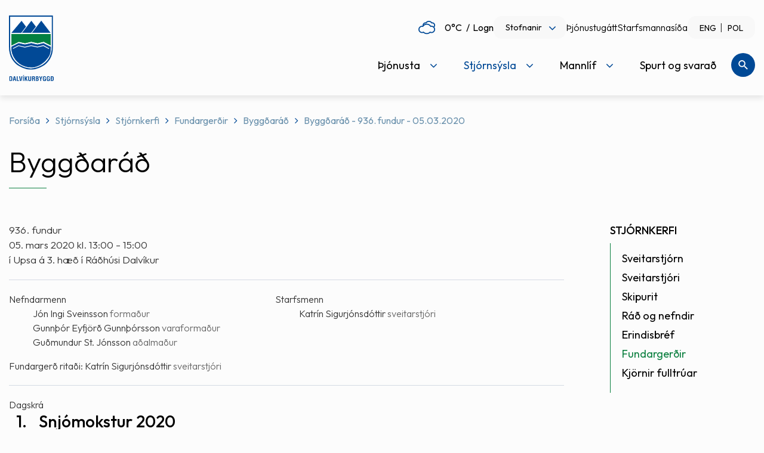

--- FILE ---
content_type: text/html; charset=UTF-8
request_url: https://www.dalvikurbyggd.is/is/stjornsysla/stjornkerfi/fundargerdir/byggdarad-dalvikurbyggdar/1162
body_size: 17935
content:
<!DOCTYPE html>
<!--
		Stefna ehf. - Moya Vefumsjónarkerfi
		- - - - - - - - - - - - - - - - - -
		http://www.moya.is
		Moya - útgáfa 1.16.2		- - - - - - - - - - - - - - - - - -
-->
<html xmlns="http://www.w3.org/1999/xhtml" lang="is">
<head>
	<meta http-equiv="X-UA-Compatible" content="IE=edge">
	<meta name="viewport" content="width=device-width, initial-scale=1.0, maximum-scale=5.0">
		<meta name="description" content="Upplýsingar um fundargerðir nefnda og ráða hjá Dalvíkurbyggð" >
	<meta name="keywords" content="fundargerðir, Dalvíkurbyggð, ráð, nefndir, stjórnkerfi, stjórnsýsla" >
	<meta charset="UTF-8">
	<meta name="author" content="Dalvíkurbyggð" >
	<meta name="generator" content="Moya 1.16.2" >
		<meta property="og:title" content="Bygg&eth;ar&aacute;&eth;  - 936. fundur - 05.03.2020">
	<meta property="og:image" content="https://www.dalvikurbyggd.is/static/themes/2016/images/og.png?v=1768950418">
	<meta property="og:url" content="https://www.dalvikurbyggd.is/is/stjornsysla/stjornkerfi/fundargerdir/byggdarad-dalvikurbyggdar/1162">
	<meta property="og:site_name" content="Dalv&iacute;kurbygg&eth;">
	<meta property="og:image:width" content="200">
	<meta property="og:image:height" content="200">
	<meta property="og:locale" content="is_IS">
	<meta property="og:description" content="Uppl&yacute;singar um fundarger&eth;ir nefnda og r&aacute;&eth;a hj&aacute; Dalv&iacute;kurbygg&eth;">
	<meta property="og:type" content="article">

		<title>Byggðaráð  - 936. fundur - 05.03.2020 | Dalvíkurbyggð</title>		<link rel="preconnect" href="https://fonts.googleapis.com">
	<link rel="preconnect" href="https://fonts.gstatic.com" crossorigin>
	<link href="https://fonts.googleapis.com/css2?family=Outfit:wght@300;400;500&display=swap" rel="stylesheet">

		<link href="/is/feed" rel="alternate" type="application/rss+xml" title="RSS - Fréttir" >
	<link href="/_w/tinymce/ui.css?v=1768950418" media="screen" rel="stylesheet" type="text/css" >
	<link href="/_w/elrte/elfinder/css/elfinder.css?v=1768950418" media="screen" rel="stylesheet" type="text/css" >
	<link href="/favicon.ico" rel="icon" type="image/x-icon" >
	<link href="/favicon.ico" rel="shortcut icon" type="image/x-icon" >
	<link href="/static/local/readspeaker/css/readspeaker.css?v=1768950418" media="screen" rel="stylesheet" type="text/css" >
	<link href="/static/themes/2016/theme.css?v=1768950418" media="all" rel="stylesheet" type="text/css" >
		
</head>
<body  class="one rspage" data-static-version="1768950418">
<a href="#main" id="skipToMain">Fara í aðalefni</a>
<a id="siteTop" class="hide">&nbsp;</a>

<div id="fb-root"></div>
<script>(function (d, s, id) {
		var js, fjs = d.getElementsByTagName(s)[0];
		if (d.getElementById(id)) return;
		js = d.createElement(s);
		js.id = id;
		js.src = "//connect.facebook.net/is_IS/sdk.js#xfbml=1&version=v2.0";
		fjs.parentNode.insertBefore(js, fjs);
	}(document, 'script', 'facebook-jssdk'));
</script>

<div id="page">
	<div id="pageContainer">
		<div id="header">
			<a href="#contentContainer" id="skipToMain" class="sr-only sr-only-focusable">
				Fara í aðalefni			</a>
						<div class="contentWrap">
				<div class="mobileBar">
					<div class="logo">
						<a href="/is">
							<img src="/static/themes/2016/images/logo.svg" alt="Dalvíkurbyggð">
						</a>
					</div>
					<div id="mainmenu">
						<ul class="menu mmLevel1 " id="mmm-5"><li class="ele-thjonusta si level1 children first ord-1"><a href="/is/thjonusta"><span>&THORN;j&oacute;nusta</span></a><ul class="menu mmLevel2 " id="mmm-7"><li class="ele-myndasafn si level2 first ord-1"><a href="/is/thjonusta/myndasafn"><span>Myndasafn</span></a></li><li class="ele-fjolskyldan si level2 children ord-2"><a href="#"><span>Fj&ouml;lskyldan</span></a><ul class="menu mmLevel3 " id="mmm-14"><li class="ele-born-og-unglingar si level3 children first ord-1"><a href="/is/thjonusta/fjolskyldan/born-og-unglingar"><span>B&ouml;rn og unglingar</span></a><ul class="menu mmLevel4 " id="mmm-122"><li class="ele-barnavernd si level4 children first ord-1"><a href="/is/thjonusta/fjolskyldan/born-og-unglingar/barnavernd"><span>Barnavernd</span></a><ul class="menu mmLevel5 " id="mmm-205"><li class="ele-tilkynningar-til-barnaverndar si level5 first ord-1"><a href="/is/thjonusta/fjolskyldan/born-og-unglingar/barnavernd/tilkynningar-til-barnaverndar"><span>Tilkynningar til barnaverndar</span></a></li><li class="ele-barnavernd-fyrir-born si level5 last ord-2"><a href="/is/thjonusta/fjolskyldan/born-og-unglingar/barnavernd/barnavernd-fyrir-born"><span>Barnavernd fyrir b&ouml;rn</span></a></li></ul></li><li class="ele-utivistarreglur si level4 last ord-2"><a href="/is/thjonusta/fjolskyldan/born-og-unglingar/utivistarreglur" target="_blank"><span>&Uacute;tivistarreglur</span></a></li></ul></li><li class="ele-fullordnir si level3 children ord-2"><a href="/is/thjonusta/fjolskyldan/fullordnir"><span>Fullor&eth;nir</span></a><ul class="menu mmLevel4 " id="mmm-123"><li class="ele-fjarhagsadstod si level4 first ord-1"><a href="/is/thjonusta/fjolskyldan/fullordnir/fjarhagsadstod"><span>Fj&aacute;rhagsa&eth;sto&eth;</span></a></li><li class="ele-felagsleg-radgjof si level4 ord-2"><a href="/is/thjonusta/fjolskyldan/fullordnir/felagsleg-radgjof"><span>F&eacute;lagsleg r&aacute;&eth;gj&ouml;f</span></a></li><li class="ele-mannrettindastefna-dalvikurbyggdar si level4 last ord-3"><a href="/static/files/Adalvefur/Stefnur/080916-mannrettindastefna.pdf" target="_blank"><span>Mannr&eacute;ttindastefna Dalv&iacute;kurbygg&eth;ar</span></a></li></ul></li><li class="ele-forvarnir si level3 children ord-3"><a href="/is/thjonusta/fjolskyldan/forvarnir"><span>Forvarnir</span></a><ul class="menu mmLevel4 " id="mmm-127"><li class="ele-forvarnarstefna si level4 first last ord-1"><a href="/is/thjonusta/fjolskyldan/forvarnir/forvarnarstefna"><span>Forvarnarstefna</span></a></li></ul></li><li class="ele-aldradir si level3 children ord-4"><a href="/is/thjonusta/fjolskyldan/aldradir"><span>Aldra&eth;ir</span></a><ul class="menu mmLevel4 " id="mmm-124"><li class="ele-heimathjonusta si level4 first ord-1"><a href="/is/thjonusta/fjolskyldan/aldradir/heimathjonusta"><span>Heima&thorn;j&oacute;nusta</span></a></li><li class="ele-dalbaer si level4 ord-2"><a href="/is/thjonusta/fjolskyldan/aldradir/dalbaer"><span>Dalb&aelig;r</span></a></li><li class="ele-felagsstarf-fyrir-60-ara-og-eldri si level4 ord-3"><a href="/is/thjonusta/fjolskyldan/aldradir/felagsstarf-fyrir-60-ara-og-eldri"><span>F&eacute;lagsstarf fyrir 60 &aacute;ra og eldri</span></a></li><li class="ele-heimsending-a-mat si level4 ord-4"><a href="/is/thjonusta/fjolskyldan/aldradir/heimsending-a-mat"><span>Heimsending &aacute; mat</span></a></li><li class="ele-oldungarad si level4 ord-5"><a href="/is/thjonusta/fjolskyldan/aldradir/oldungarad" target="_blank"><span>&Ouml;ldungar&aacute;&eth;</span></a></li><li class="ele-gott-ad-eldast si level4 last ord-6"><a href="/is/thjonusta/fjolskyldan/aldradir/gott-ad-eldast"><span>Gott a&eth; eldast</span></a></li></ul></li><li class="ele-malefni-folks-med-fotlun si level3 children ord-5"><a href="/is/thjonusta/fjolskyldan/malefni-folks-med-fotlun"><span>M&aacute;lefni f&oacute;lks me&eth; f&ouml;tlun</span></a><ul class="menu mmLevel4 " id="mmm-125"><li class="ele-atvinnumal si level4 first ord-1"><a href="/is/thjonusta/fjolskyldan/malefni-folks-med-fotlun/atvinnumal"><span>Atvinnum&aacute;l</span></a></li><li class="ele-busetumal si level4 ord-2"><a href="/is/thjonusta/fjolskyldan/malefni-folks-med-fotlun/busetumal"><span>B&uacute;setum&aacute;l</span></a></li><li class="ele-dagthjonustaidja si level4 ord-3"><a href="/is/thjonusta/fjolskyldan/malefni-folks-med-fotlun/dagthjonustaidja"><span>Dag&thorn;j&oacute;nusta/I&eth;ja</span></a></li><li class="ele-felagsleg-lidveisla si level4 ord-4"><a href="/is/thjonusta/fjolskyldan/malefni-folks-med-fotlun/felagsleg-lidveisla"><span>F&eacute;lagsleg Sto&eth;&thorn;j&oacute;nusta</span></a></li><li class="ele-heimilisthjonusta si level4 ord-5"><a href="/is/thjonusta/fjolskyldan/malefni-folks-med-fotlun/heimilisthjonusta"><span>Heimilis&thorn;j&oacute;nusta</span></a></li><li class="ele-lengd-vidvera-fatladra-grunnskolabarna si level4 ord-6"><a href="/is/thjonusta/fjolskyldan/malefni-folks-med-fotlun/lengd-vidvera-fatladra-grunnskolabarna"><span>Lengd vi&eth;vera fatla&eth;ra grunnsk&oacute;labarna</span></a></li><li class="ele-skammtimavistun si level4 last ord-7"><a href="/is/thjonusta/fjolskyldan/malefni-folks-med-fotlun/skammtimavistun"><span>Skammt&iacute;mavistun</span></a></li></ul></li><li class="ele-heimili-og-husnaedi si level3 children ord-6"><a href="/is/thjonusta/fjolskyldan/heimili-og-husnaedi"><span>Heimili og h&uacute;sn&aelig;&eth;i</span></a><ul class="menu mmLevel4 " id="mmm-126"><li class="ele-leiguhusnaedi si level4 first ord-1"><a href="/is/thjonusta/fjolskyldan/heimili-og-husnaedi/leiguhusnaedi"><span>Leiguh&uacute;sn&aelig;&eth;i</span></a></li><li class="ele-ibudir-til-solu si level4 ord-2"><a href="/is/thjonusta/fjolskyldan/heimili-og-husnaedi/ibudir-til-solu"><span>&Iacute;b&uacute;&eth;ir til s&ouml;lu</span></a></li><li class="ele-husnaedisstudningur si level4 last ord-3"><a href="/is/thjonusta/fjolskyldan/heimili-og-husnaedi/husnaedisstudningur"><span>H&uacute;sn&aelig;&eth;isstu&eth;ningur</span></a></li></ul></li><li class="ele-ertu-ad-flytja-i-dalvikurbyggd si level3 ord-7"><a href="/is/thjonusta/fjolskyldan/ertu-ad-flytja-i-dalvikurbyggd" target="_blank"><span>Ertu a&eth; flytja &iacute; Dalv&iacute;kurbygg&eth;?</span></a></li><li class="ele-rettindi-barna-af-erlendum-uppruna si level3 ord-8"><a href="/is/thjonusta/fjolskyldan/rettindi-barna-af-erlendum-uppruna"><span>R&eacute;ttindi barna af erlendum uppruna</span></a></li><li class="ele-farsaeld-barna si level3 last ord-9"><a href="/is/thjonusta/fjolskyldan/farsaeld-barna"><span>Fars&aelig;ld barna</span></a></li></ul></li><li class="ele-menntun si level2 children ord-3"><a href="/is/thjonusta/menntun"><span>Menntun</span></a><ul class="menu mmLevel3 " id="mmm-15"><li class="ele-leikskolar si level3 children first ord-1"><a href="/is/thjonusta/menntun/leikskolar"><span>Leiksk&oacute;lar</span></a><ul class="menu mmLevel4 " id="mmm-16"><li class="ele-krilakot si level4 first ord-1"><a href="http://www.dalvikurbyggd.is/krilakot" target="_blank"><span>Kr&iacute;lakot</span></a></li><li class="ele-kotlukot si level4 last ord-2"><a href="http://www.dalvikurbyggd.is/arskogarskoli" target="_blank"><span>K&ouml;tlukot</span></a></li></ul></li><li class="ele-grunnskolar si level3 children ord-2"><a href="/is/thjonusta/menntun/grunnskolar"><span>Grunnsk&oacute;lar</span></a><ul class="menu mmLevel4 " id="mmm-22"><li class="ele-arskogarskoli si level4 first ord-1"><a href="http://www.dalvikurbyggd.is/arskogarskoli" target="_blank"><span>&Aacute;rsk&oacute;garsk&oacute;li</span></a></li><li class="ele-dalvikurskoli si level4 last ord-2"><a href="http://www.dalvikurbyggd.is/dalvikurskoli" target="_blank"><span>Dalv&iacute;kursk&oacute;li</span></a></li></ul></li><li class="ele-tonlistarskoli si level3 ord-3"><a href="/is/thjonusta/menntun/tonlistarskoli"><span>T&oacute;nlistarsk&oacute;li</span></a></li><li class="ele-fristund si level3 ord-4"><a href="/is/thjonusta/menntun/fristund"><span>Sk&oacute;lavistun</span></a></li><li class="ele-vinnuskoli si level3 ord-5"><a href="/is/thjonusta/menntun/vinnuskoli"><span>Vinnusk&oacute;li</span></a></li><li class="ele-innritun si level3 ord-6"><a href="/is/thjonusta/menntun/innritun"><span>Innritun</span></a></li><li class="ele-simey si level3 last ord-7"><a href="/is/thjonusta/menntun/simey"><span>S&Iacute;MEY</span></a></li></ul></li><li class="ele-hafnir si level2 children ord-4"><a href="/is/thjonusta/hafnir"><span>Hafnir</span></a><ul class="menu mmLevel3 " id="mmm-284"><li class="ele-dalvikurhofn si level3 first ord-1"><a href="/is/thjonusta/hafnir/dalvikurhofn"><span>Dalv&iacute;kurh&ouml;fn</span></a></li><li class="ele-arskogssandshofn si level3 ord-2"><a href="/is/thjonusta/hafnir/arskogssandshofn"><span>&Aacute;rsk&oacute;gssandsh&ouml;fn</span></a></li><li class="ele-hauganeshofn si level3 ord-3"><a href="/is/thjonusta/hafnir/hauganeshofn"><span>Hauganesh&ouml;fn</span></a></li><li class="ele-flodatoflur si level3 ord-4"><a href="/is/thjonusta/hafnir/flodatoflur"><span>Fl&oacute;&eth;at&ouml;flur</span></a></li><li class="ele-umhverfisstefna si level3 ord-5"><a href="/static/files/Adalvefur/Stefnur/umhverfisstefna-hsd.pdf" target="_blank"><span>Umhverfisstefna</span></a></li><li class="ele-thjonusta-vid-skip si level3 ord-6"><a href="/is/thjonusta/hafnir/thjonusta-vid-skip"><span>&THORN;j&oacute;nusta vi&eth; skip</span></a></li><li class="ele-almenn-thjonusta si level3 ord-7"><a href="/is/thjonusta/hafnir/almenn-thjonusta"><span>Almenn &thorn;j&oacute;nusta</span></a></li><li class="ele-flutningar si level3 ord-8"><a href="/is/thjonusta/hafnir/flutningar"><span>Flutningar</span></a></li><li class="ele-myndavelar-a-hafnarsvaedi-dalvikurhafnar si level3 last ord-9"><a href="/is/thjonusta/hafnir/myndavelar-a-hafnarsvaedi-dalvikurhafnar"><span>Myndav&eacute;lar &aacute; hafnarsv&aelig;&eth;i Dalv&iacute;kurhafnar</span></a></li></ul></li><li class="ele-ithrottir-og-tomstundarstarf si level2 children ord-5"><a href="/is/thjonusta/ithrottir-og-tomstundarstarf"><span>&Iacute;&thorn;r&oacute;ttir og t&oacute;mstundarstarf</span></a><ul class="menu mmLevel3 " id="mmm-129"><li class="ele-heilsueflandi-dalvikurbyggd si level3 children first ord-1"><a href="/is/thjonusta/ithrottir-og-tomstundarstarf/heilsueflandi-dalvikurbyggd" target="_blank"><span>Heilsueflandi Dalv&iacute;kurbygg&eth;</span></a><ul class="menu mmLevel4 " id="mmm-137"><li class="ele-af-hverju-heilsueflandi-samfelag si level4 first ord-1"><a href="/is/thjonusta/ithrottir-og-tomstundarstarf/heilsueflandi-dalvikurbyggd/af-hverju-heilsueflandi-samfelag" target="_blank"><span>Af hverju heilsueflandi samf&eacute;lag?</span></a></li><li class="ele-bordum-okkur-til-betri-heilsu si level4 ord-2"><a href="/is/thjonusta/ithrottir-og-tomstundarstarf/heilsueflandi-dalvikurbyggd/bordum-okkur-til-betri-heilsu" target="_blank"><span>Bor&eth;um okkur til betri heilsu</span></a></li><li class="ele-nyjar-opinberar-radleggingar si level4 ord-3"><a href="/is/thjonusta/ithrottir-og-tomstundarstarf/heilsueflandi-dalvikurbyggd/nyjar-opinberar-radleggingar"><span>N&yacute;jar opinberar r&aacute;&eth;leggingar</span></a></li><li class="ele-verkefnid-um-heilsueflandi-samfelag-formlega-hafid si level4 last ord-4"><a href="/is/thjonusta/ithrottir-og-tomstundarstarf/heilsueflandi-dalvikurbyggd/verkefnid-um-heilsueflandi-samfelag-formlega-hafid" target="_blank"><span>Verkefni&eth; um Heilsueflandi samf&eacute;lag formlega hafi&eth;</span></a></li></ul></li><li class="ele-ithrottamannvirki si level3 children ord-2"><a href="/is/thjonusta/ithrottir-og-tomstundarstarf/ithrottamannvirki"><span>&Iacute;&thorn;r&oacute;ttamannvirki</span></a><ul class="menu mmLevel4 " id="mmm-138"><li class="ele-ithrottamidstod si level4 children first ord-1"><a href="/is/thjonusta/ithrottir-og-tomstundarstarf/ithrottamannvirki/ithrottamidstod" target="_blank"><span>&Iacute;&thorn;r&oacute;ttami&eth;st&ouml;&eth; - Sundlaug Dalv&iacute;kur</span></a><ul class="menu mmLevel5 " id="mmm-250"><li class="ele-reglur-i-threksal si level5 first last ord-1"><a href="/is/thjonusta/ithrottir-og-tomstundarstarf/ithrottamannvirki/ithrottamidstod/reglur-i-threksal" target="_blank"><span>Reglur &iacute; &thorn;reksal</span></a></li></ul></li><li class="ele-arskogur si level4 ord-2"><a href="/is/thjonusta/ithrottir-og-tomstundarstarf/ithrottamannvirki/arskogur" target="_blank"><span>&Aacute;rsk&oacute;gur</span></a></li><li class="ele-rimar si level4 ord-3"><a href="/is/thjonusta/ithrottir-og-tomstundarstarf/ithrottamannvirki/rimar" target="_blank"><span>Rimar</span></a></li><li class="ele-sundskali-svarfdaela si level4 last ord-4"><a href="/is/thjonusta/ithrottir-og-tomstundarstarf/ithrottamannvirki/sundskali-svarfdaela" target="_blank"><span>Sundsk&aacute;li Svarfd&aelig;la</span></a></li></ul></li><li class="ele-felagsmidstodin-dallas si level3 ord-3"><a href="/is/thjonusta/ithrottir-og-tomstundarstarf/felagsmidstodin-dallas"><span>F&eacute;lagsmi&eth;st&ouml;&eth;in Dallas</span></a></li><li class="ele-sumarstarf-fyrir-born-og-unglinga si level3 ord-4"><a href="/is/thjonusta/ithrottir-og-tomstundarstarf/sumarstarf-fyrir-born-og-unglinga"><span>Sumarstarf fyrir b&ouml;rn og unglinga</span></a></li><li class="ele-ithrotta-og-tomstundastarf si level3 children ord-5"><a href="/is/thjonusta/ithrottir-og-tomstundarstarf/ithrotta-og-tomstundastarf"><span>&Iacute;&thorn;r&oacute;tta- og t&oacute;mstundastarf</span></a><ul class="menu mmLevel4 " id="mmm-813"><li class="ele-sportabler si level4 first ord-1"><a href="/is/thjonusta/ithrottir-og-tomstundarstarf/ithrotta-og-tomstundastarf/sportabler"><span>Sportabler</span></a></li><li class="ele-ithrotta-og-tomstundafelog si level4 last ord-2"><a href="/is/thjonusta/ithrottir-og-tomstundarstarf/ithrotta-og-tomstundastarf/ithrotta-og-tomstundafelog"><span>&Iacute;&thorn;r&oacute;tta- og t&oacute;mstundaf&eacute;l&ouml;g</span></a></li></ul></li><li class="ele-ithrottamadur-arsins-i-dalvikurbyggd si level3 last ord-6"><a href="/is/thjonusta/ithrottir-og-tomstundarstarf/ithrottamadur-arsins-i-dalvikurbyggd"><span>&Iacute;&thorn;r&oacute;ttama&eth;ur &aacute;rsins &iacute; Dalv&iacute;kurbygg&eth;</span></a></li></ul></li><li class="ele-endurvinnsla si level2 children ord-6"><a href="/is/thjonusta/endurvinnsla"><span>Endurvinnsla</span></a><ul class="menu mmLevel3 " id="mmm-131"><li class="ele-sorphirdudagatal si level3 first ord-1"><a href="/is/thjonusta/endurvinnsla/sorphirdudagatal"><span>Sorphir&eth;a</span></a></li><li class="ele-endurvinnslustod si level3 ord-2"><a href="/is/thjonusta/endurvinnsla/endurvinnslustod"><span>Endurvinnslust&ouml;&eth;</span></a></li><li class="ele-leidbeiningar-um-lifraena-sofnun si level3 ord-3"><a href="/static/files/Adalvefur/Annad/lifr-sofnun-dalvik.pdf" target="_blank"><span>Lei&eth;beiningar um l&iacute;fr&aelig;na s&ouml;fnun</span></a></li><li class="ele-leideiningar-um-flokkun-og-sorphirdu si level3 ord-4"><a href="https://www.terra.is/is/fyrirtaeki/flokkunarleidbeiningar" target="_blank"><span>Lei&eth;beiningar um flokkun og sorphir&eth;u</span></a></li><li class="ele-forgun-dyrahraeja si level3 ord-5"><a href="/is/thjonusta/endurvinnsla/forgun-dyrahraeja"><span>F&ouml;rgun d&yacute;rahr&aelig;ja</span></a></li><li class="ele-sorphirda-fyrir-fristundahus si level3 ord-6"><a href="/is/thjonusta/endurvinnsla/sorphirda-fyrir-fristundahus"><span>Sorphir&eth;a fyrir fr&iacute;stundah&uacute;s</span></a></li><li class="ele-svaedisaaetlun-urgangsmala-a-nordurlandi-nordurlandi-2023-2026 si level3 children last ord-7"><a href="/is/thjonusta/endurvinnsla/svaedisaaetlun-urgangsmala-a-nordurlandi-nordurlandi-2023-2026"><span>Sv&aelig;&eth;is&aacute;&aelig;tlun &uacute;rgangsm&aacute;la &aacute; nor&eth;urlandi Nor&eth;urlandi 2023-2026</span></a><ul class="menu mmLevel4 " id="mmm-858"><li class="ele-svaedisaaetlun-urgangsmala-fyrir-nordurland-2023-2036 si level4 first last ord-1"><a href="/is/thjonusta/endurvinnsla/svaedisaaetlun-urgangsmala-a-nordurlandi-nordurlandi-2023-2026/svaedisaaetlun-urgangsmala-fyrir-nordurland-2023-2036"><span>Sv&aelig;&eth;is&aacute;&aelig;tlun &uacute;rgangsm&aacute;la fyrir Nor&eth;urland 2023-2036</span></a></li></ul></li></ul></li><li class="ele-umhverfi si level2 children ord-7"><a href="/is/thjonusta/umhverfi"><span>Umhverfi</span></a><ul class="menu mmLevel3 " id="mmm-132"><li class="ele-umhverfisstjori si level3 first ord-1"><a href="/is/thjonusta/umhverfi/umhverfisstjori"><span>Deildarstj&oacute;ri Eigna- og framkv&aelig;mdadeildar</span></a></li><li class="ele-utivistarsvaedi si level3 ord-2"><a href="/is/thjonusta/umhverfi/utivistarsvaedi"><span>Umhverfi &amp; &uacute;tivist</span></a></li><li class="ele-fridland-svarfdaela si level3 ord-3"><a href="https://www.dalvikurbyggd.is/is/mannlif/fridland-svarfdaela" target="_blank"><span>Fri&eth;land Svarfd&aelig;la</span></a></li><li class="ele-folkvangur si level3 ord-4"><a href="/is/thjonusta/umhverfi/folkvangur"><span>F&oacute;lkvangur</span></a></li><li class="ele-snjomokstur si level3 ord-5"><a href="https://www.dalvikurbyggd.is/static/files/Adalvefur/skipulagsmal/snjomokstursreglur-2024.pdf" target="_blank"><span>Snj&oacute;mokstur</span></a></li><li class="ele-visit-dalvikurbyggd si level3 children ord-6"><a href="/is/thjonusta/umhverfi/visit-dalvikurbyggd" target="_blank"><span>Visit Dalv&iacute;kurbygg&eth;</span></a><ul class="menu mmLevel4 " id="mmm-860"><li class="ele-outdoor-activities si level4 first last ord-1"><a href="/is/thjonusta/umhverfi/visit-dalvikurbyggd/outdoor-activities"><span>Outdoor Activities</span></a></li></ul></li><li class="ele-samthykkt-um-refa-og-minkaveidi-i-dalvikurbyggd si level3 ord-7"><a href="/is/thjonusta/umhverfi/samthykkt-um-refa-og-minkaveidi-i-dalvikurbyggd" target="_blank"><span>Sam&thorn;ykkt um refa- og minkavei&eth;i &iacute; Dalv&iacute;kurbygg&eth;</span></a></li><li class="ele-framkvaemdafrettir-og-utbod si level3 last ord-8"><a href="/is/thjonusta/umhverfi/framkvaemdafrettir-og-utbod"><span>Framkv&aelig;mdaaugl&yacute;singar</span></a></li></ul></li><li class="ele-skipulags-og-byggingarmal si level2 children ord-8"><a href="/is/thjonusta/skipulags-og-byggingarmal"><span>Skipulags- og byggingarm&aacute;l</span></a><ul class="menu mmLevel3 " id="mmm-134"><li class="ele-skipulagssja-skipulagsstofnunar si level3 first ord-1"><a href="http://www.skipulag.is/skipulagsstofnun/skipulagsvefsja" target="_blank"><span>Skipulagssj&aacute; Skipulagsstofnunar</span></a></li><li class="ele-kortasjateikningar si level3 ord-2"><a href="http://www.map.is/dalvik/" target="_blank"><span>Kortasj&aacute;/teikningar</span></a></li><li class="ele-svaedisskipulag-eyjafjardar si level3 ord-3"><a href="/is/thjonusta/skipulags-og-byggingarmal/svaedisskipulag-eyjafjardar"><span>Sv&aelig;&eth;isskipulag Eyjafjar&eth;ar</span></a></li><li class="ele-adalskipulag-dalvikurbyggdar si level3 ord-4"><a href="/is/thjonusta/skipulags-og-byggingarmal/adalskipulag-dalvikurbyggdar"><span>A&eth;alskipulag Dalv&iacute;kurbygg&eth;ar</span></a></li><li class="ele-deiliskipulag si level3 ord-5"><a href="/is/thjonusta/skipulags-og-byggingarmal/deiliskipulag"><span>Deiliskipulag</span></a></li><li class="ele-skipulag-i-kynningu si level3 ord-6"><a href="https://www.dalvikurbyggd.is/is/skipulagsmal" target="_blank"><span>Skipulagsm&aacute;l</span></a></li><li class="ele-lausar si level3 children ord-7"><a href="/is/thjonusta/skipulags-og-byggingarmal/lausar"><span>Lausar l&oacute;&eth;ir</span></a><ul class="menu mmLevel4 " id="mmm-204"><li class="ele-ibudalodir si level4 first ord-1"><a href="/is/thjonusta/skipulags-og-byggingarmal/lausar/ibudalodir"><span>&Iacute;b&uacute;&eth;al&oacute;&eth;ir</span></a></li><li class="ele-sumarhusalodir si level4 last ord-2"><a href="/is/thjonusta/skipulags-og-byggingarmal/lausar/sumarhusalodir"><span>Sumarh&uacute;sal&oacute;&eth;ir</span></a></li></ul></li><li class="ele-fasteignaskraning si level3 ord-8"><a href="https://www.skra.is/thjonusta/fasteignir/skraning-fasteigna/" target="_blank"><span>Fasteignaskr&aacute;ning</span></a></li><li class="ele-husaskraning si level3 ord-9"><a href="https://www.dalvikurbyggd.is/hvoll/um-byggdasafnid/husaskraning" target="_blank"><span>H&uacute;saskr&aacute;ning</span></a></li><li class="ele-byggingarfulltrui si level3 last ord-10"><a href="/is/thjonusta/skipulags-og-byggingarmal/byggingarfulltrui"><span>Byggingarfulltr&uacute;i</span></a></li></ul></li><li class="ele-dyrahald-i-dalvikurbyggd si level2 children ord-9"><a href="/is/thjonusta/dyrahald-i-dalvikurbyggd"><span>D&yacute;rahald &iacute; Dalv&iacute;kurbygg&eth;.</span></a><ul class="menu mmLevel3 " id="mmm-135"><li class="ele-hundahald si level3 first ord-1"><a href="/is/thjonusta/dyrahald-i-dalvikurbyggd/hundahald" target="_blank"><span>G&aelig;lud&yacute;rahald &iacute; Dalv&iacute;kurbygg&eth;</span></a></li><li class="ele-listi-yfir-skrada-hunda-og-ketti si level3 ord-2"><a href="/is/thjonusta/dyrahald-i-dalvikurbyggd/listi-yfir-skrada-hunda-og-ketti"><span>Listi yfir skr&aacute;&eth;a hunda og ketti</span></a></li><li class="ele-bufjarleyfi si level3 ord-3"><a href="/is/thjonusta/dyrahald-i-dalvikurbyggd/bufjarleyfi"><span>B&uacute;fj&aacute;rleyfi</span></a></li><li class="ele-svaedi-fyrir-lausagongu-hunda si level3 last ord-4"><a href="/static/files/Adalvefur/Annad/hundasvaedi-2011.pdf" target="_blank"><span>Sv&aelig;&eth;i fyrir lausag&ouml;ngu hunda</span></a></li></ul></li><li class="ele-veitur-og-hafnir si level2 children last ord-10"><a href="/is/thjonusta/veitur-og-hafnir"><span>Veitur og hafnir</span></a><ul class="menu mmLevel3 " id="mmm-136"><li class="ele-vaktsimi-veitna si level3 first ord-1"><a href="/is/thjonusta/veitur-og-hafnir/vaktsimi-veitna"><span>Vakts&iacute;mi veitna</span></a></li><li class="ele-vaktsimi-hafna si level3 ord-2"><a href="/is/thjonusta/veitur-og-hafnir/vaktsimi-hafna"><span>Vakts&iacute;mi hafna</span></a></li><li class="ele-ahaldahus si level3 ord-3"><a href="/is/thjonusta/veitur-og-hafnir/ahaldahus"><span>&Aacute;haldah&uacute;s</span></a></li><li class="ele-hitaveita si level3 children last ord-4"><a href="/is/thjonusta/veitur-og-hafnir/hitaveita"><span>Hitaveita</span></a><ul class="menu mmLevel4 " id="mmm-230"><li class="ele-alestur si level4 first ord-1"><a href="/is/thjonusta/veitur-og-hafnir/hitaveita/alestur"><span>&Aacute;lestur</span></a></li><li class="ele-orkumaelir-lysing-a-alestrargluggum si level4 last ord-2"><a href="/static/files/Adalvefur/Annad/skyringar-a-alestrargluggum.doc.pdf" target="_blank"><span>Orkum&aelig;lir: l&yacute;sing &aacute; &aacute;lestrargluggum</span></a></li></ul></li></ul></li></ul></li><li class="ele-stjornsysla si level1 selectedLevel1 children ord-2"><a href="/is/stjornsysla"><span>Stj&oacute;rns&yacute;sla</span></a><ul class="menu mmLevel2 " id="mmm-8"><li class="ele-stjornkerfi si level2 selectedLevel2 children first ord-1"><a href="/is/stjornsysla/stjornkerfi"><span>Stj&oacute;rnkerfi</span></a><ul class="menu mmLevel3 " id="mmm-18"><li class="ele-sveitarstjorn si level3 first ord-1"><a href="/is/stjornsysla/stjornkerfi/sveitarstjorn"><span>Sveitarstj&oacute;rn</span></a></li><li class="ele-sveitarstjori si level3 ord-2"><a href="/is/stjornsysla/stjornkerfi/sveitarstjori"><span>Sveitarstj&oacute;ri</span></a></li><li class="ele-skipurit si level3 children ord-3"><a href="/is/stjornsysla/stjornkerfi/skipurit"><span>Skipurit</span></a><ul class="menu mmLevel4 " id="mmm-144"><li class="ele-skipurit-felagsmalasvids si level4 first ord-1"><a href="/is/stjornsysla/stjornkerfi/skipurit/skipurit-felagsmalasvids"><span>Skipurit f&eacute;lagsm&aacute;lasvi&eth;s</span></a></li><li class="ele-skipurit-fjarmala-og-stjornsyslusvids si level4 ord-2"><a href="/is/stjornsysla/stjornkerfi/skipurit/skipurit-fjarmala-og-stjornsyslusvids"><span>Skipurit fj&aacute;rm&aacute;la- og stj&oacute;rns&yacute;slusvi&eth;s</span></a></li><li class="ele-skipurit-fraedslu-og-menningarsvids si level4 ord-3"><a href="/is/stjornsysla/stjornkerfi/skipurit/skipurit-fraedslu-og-menningarsvids"><span>Skipurit fr&aelig;&eth;slu- og menningarsvi&eth;s</span></a></li><li class="ele-skipurit-framkvaemdasvids si level4 last ord-4"><a href="/is/stjornsysla/stjornkerfi/skipurit/skipurit-framkvaemdasvids"><span>Skipurit framkv&aelig;mdasvi&eth;s</span></a></li></ul></li><li class="ele-rad-og-nefndir si level3 children ord-4"><a href="/is/stjornsysla/stjornkerfi/rad-og-nefndir"><span>R&aacute;&eth; og nefndir</span></a><ul class="menu mmLevel4 " id="mmm-145"><li class="ele-byggdarad si level4 first ord-1"><a href="/is/stjornsysla/stjornkerfi/rad-og-nefndir/byggdarad"><span>Bygg&eth;ar&aacute;&eth;</span></a></li><li class="ele-fraedslurad si level4 ord-2"><a href="/is/stjornsysla/stjornkerfi/rad-og-nefndir/fraedslurad"><span>Fr&aelig;&eth;slur&aacute;&eth;</span></a></li><li class="ele-ithrotta-og-aeskulydsrad si level4 ord-3"><a href="/is/stjornsysla/stjornkerfi/rad-og-nefndir/ithrotta-og-aeskulydsrad"><span>&Iacute;&thorn;r&oacute;tta- og &aelig;skul&yacute;&eth;sr&aacute;&eth;</span></a></li><li class="ele-umhverfisrad si level4 ord-4"><a href="/is/stjornsysla/stjornkerfi/rad-og-nefndir/umhverfisrad"><span>Umhverfis- og dreifb&yacute;lisr&aacute;&eth;</span></a></li><li class="ele-veitu-og-hafnarad si level4 ord-5"><a href="/is/stjornsysla/stjornkerfi/rad-og-nefndir/veitu-og-hafnarad"><span>Veitu- og hafnar&aacute;&eth;</span></a></li><li class="ele-felagsmalarad si level4 ord-6"><a href="/is/stjornsysla/stjornkerfi/rad-og-nefndir/felagsmalarad"><span>F&eacute;lagsm&aacute;lar&aacute;&eth;</span></a></li><li class="ele-ungmennarad si level4 ord-7"><a href="/is/stjornsysla/stjornkerfi/rad-og-nefndir/ungmennarad"><span>Ungmennar&aacute;&eth;</span></a></li><li class="ele-adrar-nefndir si level4 children ord-8"><a href="/is/stjornsysla/stjornkerfi/rad-og-nefndir/adrar-nefndir"><span>A&eth;rar nefndir</span></a><ul class="menu mmLevel5 " id="mmm-163"><li class="ele-stjorn-menningarfelagsins-bergs-ses si level5 first ord-1"><a href="/is/stjornsysla/stjornkerfi/rad-og-nefndir/adrar-nefndir/stjorn-menningarfelagsins-bergs-ses"><span>Stj&oacute;rn Menningarf&eacute;lagsins Bergs ses</span></a></li><li class="ele-landsthing-sambands-islenskra-sveitarfelaga si level5 ord-2"><a href="/is/stjornsysla/stjornkerfi/rad-og-nefndir/adrar-nefndir/landsthing-sambands-islenskra-sveitarfelaga"><span>Lands&thorn;ing Sambands &iacute;slenskra sveitarf&eacute;laga</span></a></li><li class="ele-tonlistarskolinn-a-trollaskaga-tat si level5 ord-3"><a href="/is/stjornsysla/stjornkerfi/rad-og-nefndir/adrar-nefndir/tonlistarskolinn-a-trollaskaga-tat"><span>T&oacute;nlistarsk&oacute;linn &aacute; Tr&ouml;llaskaga T&Aacute;T</span></a></li><li class="ele-adalfundur-ssne si level5 last ord-4"><a href="/is/stjornsysla/stjornkerfi/rad-og-nefndir/adrar-nefndir/adalfundur-ssne"><span>A&eth;alfundur SSNE</span></a></li></ul></li><li class="ele-fulltruarad-leiguibuda-dalvikurbyggdar-hses si level4 ord-9"><a href="/is/stjornsysla/stjornkerfi/rad-og-nefndir/fulltruarad-leiguibuda-dalvikurbyggdar-hses"><span>Fulltr&uacute;ar&aacute;&eth; Leigu&iacute;b&uacute;&eth;a Dalv&iacute;kurbygg&eth;ar hses.</span></a></li><li class="ele-menningarrad-1 si level4 ord-10"><a href="/is/stjornsysla/stjornkerfi/rad-og-nefndir/menningarrad-1"><span>Menningarr&aacute;&eth;</span></a></li><li class="ele-skipulagsrad si level4 ord-11"><a href="/is/stjornsysla/stjornkerfi/rad-og-nefndir/skipulagsrad"><span>Skipulagsr&aacute;&eth;</span></a></li><li class="ele-oldungarad si level4 last ord-12"><a href="/is/stjornsysla/stjornkerfi/rad-og-nefndir/oldungarad"><span>&Ouml;ldungar&aacute;&eth;</span></a></li></ul></li><li class="ele-erindisbref si level3 ord-5"><a href="/is/stjornsysla/stjornkerfi/erindisbref"><span>Erindisbr&eacute;f</span></a></li><li class="ele-fundargerdir si level3 selectedLevel3 active ord-6"><a href="/is/stjornsysla/stjornkerfi/fundargerdir"><span>Fundarger&eth;ir</span></a></li><li class="ele-kjornir-fulltruar si level3 last ord-7"><a href="/is/stjornsysla/stjornkerfi/kjornir-fulltruar"><span>Kj&ouml;rnir fulltr&uacute;ar</span></a></li></ul></li><li class="ele-svid si level2 children ord-2"><a href="/is/stjornsysla/svid"><span>Svi&eth;</span></a><ul class="menu mmLevel3 " id="mmm-19"><li class="ele-fraedslu-og-menningarsvid si level3 children first ord-1"><a href="/is/stjornsysla/svid/fraedslu-og-menningarsvid"><span>Fr&aelig;&eth;slu- og menningarsvi&eth;</span></a><ul class="menu mmLevel4 " id="mmm-167"><li class="ele-menningar-og-vidurkenningarsjodur si level4 first ord-1"><a href="/is/stjornsysla/svid/fraedslu-og-menningarsvid/menningar-og-vidurkenningarsjodur" target="_blank"><span>Menningar- og vi&eth;urkenningarsj&oacute;&eth;ur</span></a></li><li class="ele-afreks-og-styrktarsjodur si level4 ord-2"><a href="/is/stjornsysla/svid/fraedslu-og-menningarsvid/afreks-og-styrktarsjodur" target="_blank"><span>Afreks- og styrktarsj&oacute;&eth;ur</span></a></li><li class="ele-ithrottamadur-dalvikurbyggdar si level4 ord-3"><a href="/is/stjornsysla/svid/fraedslu-og-menningarsvid/ithrottamadur-dalvikurbyggdar" target="_blank"><span>&Iacute;&thorn;r&oacute;ttama&eth;ur Dalv&iacute;kurbygg&eth;ar</span></a></li><li class="ele-stefnur-i-skolamalum si level4 ord-4"><a href="/is/stjornsysla/svid/fraedslu-og-menningarsvid/stefnur-i-skolamalum" target="_blank"><span>Stefnur &iacute; sk&oacute;lam&aacute;lum</span></a></li><li class="ele-ytra-mat si level4 ord-5"><a href="/static/files/Adalvefur/Annad/ytra-mat-aaetlun_loka.pdf" target="_blank"><span>Ytra mat</span></a></li><li class="ele-afallaaaetlun si level4 last ord-6"><a href="/static/files/Adalvefur/Annad/afallaaaetlun-loka-2-.pdf" target="_blank"><span>&Aacute;falla&aacute;&aelig;tlun</span></a></li></ul></li><li class="ele-framkvaemdasvid si level3 children ord-2"><a href="/is/stjornsysla/svid/framkvaemdasvid"><span>Framkv&aelig;mdasvi&eth;</span></a><ul class="menu mmLevel4 " id="mmm-178"><li class="ele-brunavarnaraaetlun si level4 first ord-1"><a href="/static/files/Adalvefur/Annad/brunavarnaaaetlun-dalvikurbyggdar-2016-2020.pdf" target="_blank"><span>Brunavarnar&aacute;&aelig;tlun</span></a></li><li class="ele-sokkvilid si level4 ord-2"><a href="/is/stjornsysla/svid/framkvaemdasvid/sokkvilid" target="_blank"><span>Sl&ouml;kkvili&eth;</span></a></li><li class="ele-vettvangsstjorn-dalvikurbyggdar si level4 last ord-3"><a href="/is/stjornsysla/svid/framkvaemdasvid/vettvangsstjorn-dalvikurbyggdar" target="_blank"><span>Vettvangsstj&oacute;rn Dalv&iacute;kurbygg&eth;ar</span></a></li></ul></li><li class="ele-fjarmala-og-stjornsyslusvid si level3 children ord-3"><a href="/is/stjornsysla/svid/fjarmala-og-stjornsyslusvid"><span>Fj&aacute;rm&aacute;la- og stj&oacute;rns&yacute;slusvi&eth;</span></a><ul class="menu mmLevel4 " id="mmm-184"><li class="ele-personuvernd si level4 children first ord-1"><a href="/is/stjornsysla/svid/fjarmala-og-stjornsyslusvid/personuvernd"><span>Pers&oacute;nuvernd</span></a><ul class="menu mmLevel5 " id="mmm-625"><li class="ele-vafrakokur si level5 first last ord-1"><a href="/is/stjornsysla/svid/fjarmala-og-stjornsyslusvid/personuvernd/vafrakokur"><span>Vafrak&ouml;kur</span></a></li></ul></li><li class="ele-reglur-um-trunad si level4 last ord-2"><a href="/is/stjornsysla/svid/fjarmala-og-stjornsyslusvid/reglur-um-trunad"><span>Reglur um tr&uacute;na&eth;</span></a></li></ul></li><li class="ele-felagsmalasvid si level3 last ord-4"><a href="/is/stjornsysla/svid/felagsmalasvid"><span>F&eacute;lagsm&aacute;lasvi&eth;</span></a></li></ul></li><li class="ele-fjarmal-og-rafraen-stjornsysla si level2 children goto ord-3"><a href="/is/stjornsysla/fjarmal-og-rafraen-stjornsysla"><span>Fj&aacute;rm&aacute;l og rafr&aelig;n stj&oacute;rns&yacute;sla</span></a><ul class="menu mmLevel3 " id="mmm-130"><li class="ele-arsreikningur si level3 first ord-1"><a href="/is/stjornsysla/fjarmal-og-rafraen-stjornsysla/arsreikningur"><span>&Aacute;rsreikningur</span></a></li><li class="ele-fjarhagsaaetlun si level3 ord-2"><a href="/is/stjornsysla/fjarmal-og-rafraen-stjornsysla/fjarhagsaaetlun"><span>Fj&aacute;rhags&aacute;&aelig;tlun</span></a></li><li class="ele-min-dalvikurbyggd si level3 ord-3"><a href="/is/stjornsysla/fjarmal-og-rafraen-stjornsysla/min-dalvikurbyggd"><span>&THORN;j&oacute;nustug&aacute;tt</span></a></li><li class="ele-gjaldskrar si level3 ord-4"><a href="/is/stjornsysla/fjarmal-og-rafraen-stjornsysla/gjaldskrar"><span>Gjaldskr&aacute;r</span></a></li><li class="ele-eydublod si level3 children ord-5"><a href="/is/stjornsysla/fjarmal-og-rafraen-stjornsysla/eydublod"><span>Ey&eth;ubl&ouml;&eth;</span></a><ul class="menu mmLevel4 " id="mmm-258"><li class="ele-abendingar-og-kvartanir-vegna-thjonustu si level4 first ord-1"><a href="/is/stjornsysla/fjarmal-og-rafraen-stjornsysla/eydublod/abendingar-og-kvartanir-vegna-thjonustu"><span>&Aacute;bendingar</span></a></li><li class="ele-alestur-hitaveitu si level4 ord-2"><a href="/is/stjornsysla/fjarmal-og-rafraen-stjornsysla/eydublod/alestur-hitaveitu"><span>&Aacute;lestur hitaveitu</span></a></li><li class="ele-beidni-um-adgang-ad-upplysinum-hja-dalvikurbyggd si level4 ord-3"><a href="/is/stjornsysla/fjarmal-og-rafraen-stjornsysla/eydublod/beidni-um-adgang-ad-upplysinum-hja-dalvikurbyggd"><span>Bei&eth;ni um a&eth;gang a&eth; uppl&yacute;sinum hj&aacute; Dalv&iacute;kurbygg&eth;</span></a></li><li class="ele-leyfi-til-bufjarhalds si level4 ord-4"><a href="/is/stjornsysla/fjarmal-og-rafraen-stjornsysla/eydublod/leyfi-til-bufjarhalds"><span>Leyfi til b&uacute;fj&aacute;rhalds</span></a></li><li class="ele-umsokn-um-starf-tilumsjonarmannspersonulegs-radgjafa si level4 ord-5"><a href="/is/stjornsysla/fjarmal-og-rafraen-stjornsysla/eydublod/umsokn-um-starf-tilumsjonarmannspersonulegs-radgjafa"><span>Ums&oacute;kn um starf tilumsj&oacute;narmanns/pers&oacute;nulegs r&aacute;&eth;gjafa</span></a></li><li class="ele-nidurgreidsla-dagmaedra si level4 ord-6"><a href="/is/stjornsysla/fjarmal-og-rafraen-stjornsysla/eydublod/nidurgreidsla-dagmaedra"><span>Ni&eth;urgrei&eth;sla dagm&aelig;&eth;ra</span></a></li><li class="ele-umsokn-um-styrk-til-greidslu-fasteignaskatts-til-felaga-og-felagasamtaka si level4 ord-7"><a href="/is/stjornsysla/fjarmal-og-rafraen-stjornsysla/eydublod/umsokn-um-styrk-til-greidslu-fasteignaskatts-til-felaga-og-felagasamtaka"><span>Ums&oacute;kn um styrk til grei&eth;slu fasteignaskatts til f&eacute;laga og f&eacute;lagasamtaka</span></a></li><li class="ele-umsokn-um-timabundna-leikskoladvol-utan-logheimilissveitarfelags si level4 ord-8"><a href="/is/stjornsysla/fjarmal-og-rafraen-stjornsysla/eydublod/umsokn-um-timabundna-leikskoladvol-utan-logheimilissveitarfelags"><span>Ums&oacute;kn um t&iacute;mabundna leiksk&oacute;ladv&ouml;l utan l&ouml;gheimilissveitarf&eacute;lags</span></a></li><li class="ele-leyfi-til-gotusolu-eda-utimarkadar si level4 ord-9"><a href="/is/stjornsysla/fjarmal-og-rafraen-stjornsysla/eydublod/leyfi-til-gotusolu-eda-utimarkadar"><span>Leyfi til g&ouml;tus&ouml;lu e&eth;a &uacute;timarka&eth;ar</span></a></li><li class="ele-byggingafulltrui-ymis-eydublod si level4 ord-10"><a href="/is/stjornsysla/fjarmal-og-rafraen-stjornsysla/eydublod/byggingafulltrui-ymis-eydublod"><span>Byggingafulltr&uacute;i-&yacute;mis ey&eth;ubl&ouml;&eth;</span></a></li><li class="ele-hvernig-gerum-vid-gott-samfelag-betra si level4 ord-11"><a href="/is/stjornsysla/fjarmal-og-rafraen-stjornsysla/eydublod/hvernig-gerum-vid-gott-samfelag-betra"><span>Hvernig gerum vi&eth; gott samf&eacute;lag betra?</span></a></li><li class="ele-hadegismatur-og-mjolkuraskrift-i-dalvikurskola si level4 ord-12"><a href="/is/stjornsysla/fjarmal-og-rafraen-stjornsysla/eydublod/hadegismatur-og-mjolkuraskrift-i-dalvikurskola"><span>H&aacute;degismatur og mj&oacute;lkur&aacute;skrift &iacute; Dalv&iacute;kursk&oacute;la</span></a></li><li class="ele-umsokn-um-ad-gerast-studningsforeldri si level4 last ord-13"><a href="/is/stjornsysla/fjarmal-og-rafraen-stjornsysla/eydublod/umsokn-um-ad-gerast-studningsforeldri"><span>Ums&oacute;kn um a&eth; gerast stu&eth;ningsforeldri</span></a></li></ul></li><li class="ele-leidbeiningar-um-sofnun-undirskrifta si level3 ord-6"><a href="/is/stjornsysla/fjarmal-og-rafraen-stjornsysla/leidbeiningar-um-sofnun-undirskrifta"><span>Lei&eth;beiningar um s&ouml;fnun undirskrifta</span></a></li><li class="ele-opid-bokhald si level3 last ord-7"><a href="https://app.powerbi.com/view?r=eyJrIjoiYjE3NGYxZDQtYmQ4Ni00ODE2LTg0ZDQtYmI0OTc1NDQwZTY5IiwidCI6IjgzMjM3NDgzLWZjMjctNDRmYS05OWNmLTdmNDk0NjgxMjViYyIsImMiOjh9"><span>Opi&eth; b&oacute;khald</span></a></li></ul></li><li class="ele-mannaudur si level2 children last ord-4"><a href="/is/stjornsysla/mannaudur"><span>Mannau&eth;ur</span></a><ul class="menu mmLevel3 " id="mmm-133"><li class="ele-starfsmenn si level3 first ord-1"><a href="/is/stjornsysla/mannaudur/starfsmenn"><span>Starfsmenn</span></a></li><li class="ele-starfsmannasida si level3 ord-2"><a href="/is/stjornsysla/mannaudur/starfsmannasida"><span>Starfsmannas&iacute;&eth;a</span></a></li><li class="ele-laus-storf si level3 ord-3"><a href="/is/stjornsysla/mannaudur/laus-storf"><span>Laus st&ouml;rf</span></a></li><li class="ele-fjaradstod si level3 ord-4"><a href="/is/stjornsysla/mannaudur/fjaradstod"><span>Fjara&eth;sto&eth;</span></a></li><li class="ele-vidtalstimar-starfsfolks si level3 last ord-5"><a href="/is/stjornsysla/mannaudur/vidtalstimar-starfsfolks" target="_blank"><span>Vi&eth;talst&iacute;mar starfsf&oacute;lks skrifstofu Dalv&iacute;kurbygg&eth;ar.</span></a></li></ul></li></ul></li><li class="ele-mannlif si level1 children ord-3"><a href="/is/mannlif"><span>Mannl&iacute;f</span></a><ul class="menu mmLevel2 " id="mmm-12"><li class="ele-vidburdadagatal si level2 children first ord-1"><a href="/is/mannlif/vidburdadagatal"><span>Vi&eth;bur&eth;adagatal</span></a><ul class="menu mmLevel3 " id="mmm-21"><li class="ele-senda-inn-vidburd si level3 first ord-1"><a href="/is/mannlif/vidburdadagatal/senda-inn-vidburd"><span>Senda inn vi&eth;bur&eth;</span></a></li><li class="ele-fastir-vidburdir si level3 last ord-2"><a href="/is/mannlif/vidburdadagatal/fastir-vidburdir"><span>Fastir vi&eth;bur&eth;ir</span></a></li></ul></li><li class="ele-utivistarsvaedi si level2 ord-2"><a href="/is/mannlif/utivistarsvaedi"><span>&Uacute;tivistarsv&aelig;&eth;i</span></a></li><li class="ele-menning-og-sofn si level2 ord-3"><a href="/is/mannlif/menning-og-sofn"><span>S&ouml;fn</span></a></li><li class="ele-hatidir si level2 ord-4"><a href="/is/mannlif/hatidir"><span>H&aacute;t&iacute;&eth;ir</span></a></li><li class="ele-leikfelag si level2 ord-5"><a href="/is/mannlif/leikfelag"><span>Menningarl&iacute;f</span></a></li><li class="ele-upplysingamidstod si level2 ord-6"><a href="/is/mannlif/upplysingamidstod"><span>Uppl&yacute;singami&eth;st&ouml;&eth;</span></a></li><li class="ele-fornleifar si level2 ord-7"><a href="/is/mannlif/fornleifar"><span>Fornleifar</span></a></li><li class="ele-sagan si level2 ord-8"><a href="/is/mannlif/sagan"><span>Sagan</span></a></li><li class="ele-atvinnulif si level2 children ord-9"><a href="/is/mannlif/atvinnulif"><span>Atvinnul&iacute;f</span></a><ul class="menu mmLevel3 " id="mmm-315"><li class="ele-ferdathjonusta si level3 first ord-1"><a href="/is/mannlif/atvinnulif/ferdathjonusta"><span>Fer&eth;a&thorn;j&oacute;nusta</span></a></li><li class="ele-heilsa si level3 ord-2"><a href="/is/mannlif/atvinnulif/heilsa"><span>Heilsa</span></a></li><li class="ele-idnadur-og-verktakar si level3 ord-3"><a href="/is/mannlif/atvinnulif/idnadur-og-verktakar"><span>I&eth;na&eth;ur og verktakar</span></a></li><li class="ele-matvaelaframleidsla si level3 ord-4"><a href="/is/mannlif/atvinnulif/matvaelaframleidsla"><span>Matv&aelig;laframlei&eth;sla</span></a></li><li class="ele-menning si level3 ord-5"><a href="/is/mannlif/atvinnulif/menning"><span>Menning</span></a></li><li class="ele-opinber-thjonusta si level3 ord-6"><a href="/is/mannlif/atvinnulif/opinber-thjonusta"><span>Opinber &thorn;j&oacute;nusta</span></a></li><li class="ele-sjavarutvegur si level3 ord-7"><a href="/is/mannlif/atvinnulif/sjavarutvegur"><span>Sj&aacute;var&uacute;tvegur</span></a></li><li class="ele-verslun-og-thjonusta si level3 ord-8"><a href="/is/mannlif/atvinnulif/verslun-og-thjonusta"><span>Verslun og &thorn;j&oacute;nusta</span></a></li><li class="ele-stodkerfi si level3 ord-9"><a href="/is/mannlif/atvinnulif/stodkerfi"><span>Sto&eth;kerfi</span></a></li><li class="ele-flutningar si level3 last ord-10"><a href="/is/mannlif/atvinnulif/flutningar"><span>Flutningar</span></a></li></ul></li><li class="ele-gonguleidir si level2 ord-10"><a href="/is/mannlif/gonguleidir"><span>G&ouml;ngulei&eth;ir</span></a></li><li class="ele-hvad-er-haegt-ad-gera-i-dalvikurbyggd si level2 children ord-11"><a href="/is/mannlif/hvad-er-haegt-ad-gera-i-dalvikurbyggd"><span>Hva&eth; skal gera &iacute; Dalv&iacute;kurbygg&eth;?</span></a><ul class="menu mmLevel3 " id="mmm-652"><li class="ele-what-to-do-in-dalvikurbyggd si level3 first last ord-1"><a href="/is/mannlif/hvad-er-haegt-ad-gera-i-dalvikurbyggd/what-to-do-in-dalvikurbyggd"><span>What to do in Dalvikurbyggd</span></a></li></ul></li><li class="ele-fridland-svarfdaela si level2 children ord-12"><a href="/is/mannlif/fridland-svarfdaela" target="_blank"><span>Fri&eth;land Svarfd&aelig;la</span></a><ul class="menu mmLevel3 " id="mmm-606"><li class="ele-fridland-svarfdaela-auglysing-i-stjornartidindum si level3 first last ord-1"><a href="https://www.dalvikurbyggd.is/static/files/Adalvefur/Reglugerdir/auglysing_um_fridland.pdf"><span>Fri&eth;land Svarfd&aelig;la - augl&yacute;sing &iacute; stj&oacute;rnart&iacute;&eth;indum</span></a></li></ul></li><li class="ele-vidburdir-og-opnunartimar-um-jol-og-aramot si level2 last ord-13"><a href="/is/mannlif/vidburdir-og-opnunartimar-um-jol-og-aramot"><span>Vi&eth;bur&eth;ir og opnunart&iacute;mar um j&oacute;l og &aacute;ram&oacute;t</span></a></li></ul></li><li class="ele-spurt-og-svarad si level1 ord-4"><a href="/is/spurt-og-svarad"><span>Spurt og svara&eth;</span></a></li><li class="ele-hafnir-1 si level1 ord-5"><a href="/is/hafnir-1"><span>Hafnir</span></a></li><li class="ele-thatttaka si level1 children ord-6"><a href="/is/thatttaka"><span>&THORN;&aacute;tttaka &iacute;b&uacute;a</span></a><ul class="menu mmLevel2 " id="mmm-13"><li class="ele-betra-island-dalvikurbyggd si level2 first last ord-1"><a href="https://betraisland.is/community/9813"><span>Betra &Iacute;sland-Dalv&iacute;kurbygg&eth;</span></a></li></ul></li><li class="ele-frettir-1 si level1 ord-7"><a href="/is/frettir-1"><span>Fr&eacute;ttir og tilkynningar</span></a></li><li class="ele-stjorn-leiguibuda-dalvikurbyggdar-hses si level1 ord-8"><a href="/is/stjorn-leiguibuda-dalvikurbyggdar-hses"><span>Stj&oacute;rn leigu&iacute;b&uacute;&eth;a Dalv&iacute;kurbygg&eth;ar hses</span></a></li><li class="ele-frettir-og-tilkynningar si level1 ord-9"><a href="/is/frettir-og-tilkynningar" target="_blank"><span>Fr&eacute;ttir og tilkynningar</span></a></li><li class="ele-barnaverndarnefnd si level1 ord-10"><a href="/is/barnaverndarnefnd"><span>Barnaverndarnefnd</span></a></li><li class="ele-gogn-vegna-selarlands si level1 ord-11"><a href="/is/gogn-vegna-selarlands"><span>G&ouml;gn vegna Sel&aacute;rlands</span></a></li><li class="ele-dalvikurbyggd-1 si level1 ord-12"><a href="/is/dalvikurbyggd-1"><span>Dalv&iacute;kurbygg&eth;</span></a></li><li class="ele-addragandi-farsaeldar-laganna si level1 ord-13"><a href="/is/addragandi-farsaeldar-laganna"><span>A&eth;dragandi fars&aelig;ldar&shy;laganna</span></a></li><li class="ele-addragandi-farsaeldar-laganna-1 si level1 ord-14"><a href="/is/addragandi-farsaeldar-laganna-1"><span>A&eth;dragandi fars&aelig;ldar&shy;laganna</span></a></li><li class="ele-oldungarad si level1 ord-15"><a href="/is/oldungarad"><span>&Ouml;ldungar&aacute;&eth;</span></a></li><li class="ele-oldungarad-1 si level1 ord-16"><a href="/is/oldungarad-1"><span>&Ouml;ldungar&aacute;&eth;</span></a></li><li class="ele-yfirkjorstjorn si level1 ord-17"><a href="/is/yfirkjorstjorn"><span>Yfirkj&ouml;rstj&oacute;rn</span></a></li><li class="ele-skipulagsmal-1 si level1 ord-18"><a href="/is/skipulagsmal-1"><span>Skipulagsm&aacute;l</span></a></li><li class="ele-idnadarlodir si level1 ord-19"><a href="/is/idnadarlodir"><span>I&eth;na&eth;arl&oacute;&eth;ir</span></a></li><li class="ele-tengilidir si level1 last ord-20"><a href="/is/tengilidir"><span>Tengili&eth;ir</span></a></li></ul>					</div>
					<button
						data-moya-component="ext.head-search"
						id="searchToggle"
						aria-label="Opna leit"
						aria-haspopup="true" aria-controls="searchForm">
					</button>
					<a href="#mMenu" id="mainmenuToggle">
						<span class="first"></span>
						<span class="middle"></span>
						<span class="last"></span>
						<span class="sr-only">Opna/loka valmynd</span>
					</a>
				</div>
				<div id="qn">
					<div id="weather">
			<div class="location">
			<span class="icon icon-clouds"></span>
			<span class="info">
				<span class="temperature positive"><span>0</span>&deg;C</span>
								<span class="windDirection">Logn</span>
											</span>
		</div>
		<a href="http://www.vedur.is/vedur/athuganir/kort/nordurland_vestra/#group=23&station=33563" target="_blank" class="more" title="Skoða nánar á vedur.is"><span class="sr-only">vedur.is</span></a>
</div>
					<div id="btns">
						<ul>
<li class="intro"><a class="special" href="https://www.dalvikurbyggd.is/dalvikurskoli"><strong>Stofnanir</strong></a>
<ul>
<li class="intro">&nbsp;<a href="http://www.dalvikurbyggd.is/dalvikurskoli">Dalvíkurskóli</a></li>
<li><a href="https://www.dalvikurbyggd.is/arskogarskoli">Árskógarskóli</a></li>
<li><a href="https://www.dalvikurbyggd.is/krilakot">Leikskólinn Krílakot</a></li>
<li><a href="https://www.dalvikurbyggd.is/berg">Menningarhúsið Berg</a></li>
<li><a href="https://www.dalvikurbyggd.is/bokasafn">Bókasafn</a></li>
<li><a href="https://www.dalvikurbyggd.is/heradsskjalasafn">Skjalasafn</a></li>
<li><a href="https://www.dalvikurbyggd.is/hvoll">Byggðarsafn</a></li>
<li><a href="https://www.dalvikurbyggd.is/is/thjonusta/ithrottir-og-tomstundarstarf/ithrottamannvirki/ithrottamidstod">Íþróttamiðstöð</a></li>
<li><a href="https://www.tat.is/">Tónlistarskólinn á Tröllaskaga</a></li>
</ul>
</li>
<li><span style="color: #000000;"><a style="color: #000000;" href="https://min.dalvikurbyggd.is/login.aspx?ReturnUrl=%2f">Þjónustugátt</a></span></li>
<li><span style="color: #000000;"><a style="color: #000000;" href="https://www.dalvikurbyggd.is/is/stjornsysla/mannaudur/starfsmannasida">Starfsmannasíða</a></span></li>
</ul>					</div>
					<div class="qn__lang">
						<p><a href="https://www.dalvikurbyggd.is/is/moya/page/dalvikurbyggd-1" target="_blank" rel="noopener">ENG</a></p>
<p><a href="https://www.dalvikurbyggd.is/is/moya/page/polski" target="_blank" rel="noopener">POL</a></p>					</div>
				</div>
			</div>
			<div id="searchDrop">
				<div class="contentWrap">
					<div class="searchFormWrap">
						<form id="searchForm" name="searchForm" method="get" action="/is/leit">
<div id="elm_q" class="elm_text elm"><label for="q" class="noscreen optional">Leita</label>

<span class="lmnt"><input type="text" name="q" id="q" value="" placeholder="Leitarorð" class="text searchQ"></span></div>
<div id="elm_submit" class="elm_submit elm">
<input type="submit" id="searchSubmit" value="Leita"></div></form>					</div>
					<button id="searchClose" aria-label="templateSearchClose"
							aria-controls="searchForm">
					</button>
				</div>
			</div>
		</div>

		
		<div id="contentContainer">
			<div class="contentWrap">
									
<div id="breadcrumbs" class="box">
	
        <div class="boxText">
		<a href="/is" class="first">Forsíða</a><span class="sep"> <i class="fa fa-angle-right"></i></span><a href="/is/stjornsysla">Stjórnsýsla</a><span class="sep"> <i class="fa fa-angle-right"></i></span><a href="/is/stjornsysla/stjornkerfi">Stjórnkerfi</a><span class="sep"> <i class="fa fa-angle-right"></i></span><a href="/is/stjornsysla/stjornkerfi/fundargerdir">Fundargerðir</a><span class="sep"> <i class="fa fa-angle-right"></i></span><a href="/is/stjornsysla/stjornkerfi/fundargerdir/byggdarad-dalvikurbyggdar">Byggðaráð </a><span class="sep"> <i class="fa fa-angle-right"></i></span><a href="/is/stjornsysla/stjornkerfi/fundargerdir/byggdarad-dalvikurbyggdar/1162" class="last">Byggðaráð  - 936. fundur - 05.03.2020</a>
	</div>
</div>								<div class="row">
					<div id="main" role="main">

						<div id="notice">
							
						</div>
													<div class="boxTitle"><h1>Byggðaráð </h1></div>							                                                            <div id="readspeaker" class="box"><div class="boxText"><div class="readspeaker__wrap">
	<div id="readspeaker_button1" class="rs_skip rsbtn rs_preserve">
		<a rel="nofollow" class="rsbtn_play" accesskey="L" title="Hlustaðu á þessa síðu lesna af ReadSpeaker"
		   href="//app.readspeaker.com/cgi-bin/rsent?customerid=14723&amp;lang=is_is&amp;readid=main&amp;url=https%253A%252F%252Fwww.dalvikurbyggd.is%252Fis%252Fstjornsysla%252Fstjornkerfi%252Ffundargerdir%252Fbyggdarad-dalvikurbyggdar%252F1162">
			<span class="rsbtn_left rsimg rspart"><span
					class="rsbtn_text"><span>Hlusta</span></span></span>
			<span class="rsbtn_right rsimg rsplay rspart"></span>
		</a>
	</div>
</div>
</div>
</div>
                            							<div id="oneMeeting" class="box"><div class="boxText"><div class="meta">
		<span class="number">936. fundur</span>
		<span class="date">
					05. mars 2020										kl. 13:00										 - 15:00			</span>
	<span class="location">í Upsa á 3. hæð í Ráðhúsi Dalvíkur</span>
							<div class="employees">
								<div class="empList">
				<span class="title">Nefndarmenn</span>
				<ul>
											<li>
															<span class="name">Jón Ingi Sveinsson</span>
								<span class="title">formaður</span>
													</li>
											<li>
															<span class="name">Gunnþór Eyfjörð Gunnþórsson</span>
								<span class="title">varaformaður</span>
													</li>
											<li>
															<span class="name">Guðmundur St. Jónsson</span>
								<span class="title">aðalmaður</span>
													</li>
									</ul>
			</div>
								<div class="empList">
				<span class="title">Starfsmenn</span>
				<ul>
											<li>
															<span class="name">Katrín Sigurjónsdóttir</span>
								<span class="title">sveitarstjóri</span>
													</li>
									</ul>
			</div>
							<div class="author">
				<span class="label">Fundargerð ritaði:</span>
				<span class="name">Katrín Sigurjónsdóttir</span>
									<span class="title">sveitarstjóri</span>
							</div>
			</div>
				
</div>
<div class="body">
					<div class="bodyTitle">Dagskrá</div>
						<div class="case" id="202002053"><h3><span class="num">1.</span><span>Snjómokstur 2020</span></h3><div class="body"><p class="uid">Málsnúmer <a href="/is/stjornsysla/stjornkerfi/fundargerdir/malsnumer/202002053">202002053</a><a href="/is/moya/monitor/subscribe/1/uid-202002053?r=%2Fis%2Fstjornsysla%2Fstjornkerfi%2Ffundargerdir%2Fbyggdarad-dalvikurbyggdar%2F1162" data-direct="/_/is/monitor/index/subscribe/1/uid-202002053?r=%2Fis%2Fstjornsysla%2Fstjornkerfi%2Ffundargerdir%2Fbyggdarad-dalvikurbyggdar%2F1162" data-id="list1" class="btn btn-primary monitorSubscribe">Vakta málsnúmer</a>
</p><div class="description">Jón Ingi Sveinsson vék af fundi kl. 13:00 vegna vanhæfis.<br /><br />Börkur Þór Ottósson, sviðsstjóri umhverfis- og tæknisviðs og Steinþór Björnsson, deildarstjóri eigna- og framkvæmdadeildar, komu á fundinn kl. 13:00.<br /><br />Til umræðu snjómokstur í vetur. Veturinn hefur verið mjög snjóþungur og miklir umhleypingar sem oft á tíðum kalla á daglegan snjómokstur bæði í þéttbýli og dreifbýli. <br /><br />Með fundarboði fylgdi samantekt á kostnaði vegna snjómoksturs í Dalvíkurbyggð árin 2015-2020 þar sem fram kemur að í desember 2019 og janúar og febrúar 2020 er varið meiri fjármunum til snjómoksturs en í nokkrum öðrum mánuðum á þessu 5 ára tímabili. <br />Þannig er meðaltal kostnaðar vegna snjómoksturs árin 2015-2018 um 25 miljónir króna á ári. Árið 2019 varði Dalvíkurbyggð tæpum 40 miljónum króna í snjómokstur í heild, stærsti einstaki mánuðurinn var desember með 15 miljónir króna. Janúar 2020 kostaði 11,5 miljónir króna og áætlað er að febrúar hafi kostað um 14 miljónir króna í snjómokstri. <br />Í fjárhagsáætlun 2020 var gert ráð fyrir 25,8 miljónum í snjómokstur á deild 10600 og er það fjármagn að klárast um þessar mundir. <br /><br />Aðeins er um að ræða að draga mjög verulega úr þjónustu eða samþykkja viðauka. Með fundarboðinu fylgdi beiðni um viðauka upp á 20 miljónir króna á deild 10600 lykil 4948, snjómokstur. Viðaukanum verði mætt með lækkun á handbæru fé.</div><div class="comment">Byggðaráð samþykkir með 2 atkvæðum viðauka nr. 9 við fjárhagsáætlun 2020 að upphæð 15 milljónir króna, við deild 10600-4948 vegna snjómoksturs. Viðaukanum verði mætt með lækkun á handbæru fé. Vísað til afgreiðslu í sveitarstjórn.<br /><br />Jón Ingi greiðir ekki atkvæði vegna vanhæfis.<br /><br />Byggðaráð lýsir yfir áhyggjum sínum af því að það fjármagn, sem er úthlutað til Vegagerðarinnar til snjómoksturs, dugar engan vegin til í árferði eins og verið hefur í vetur. Því er nauðsynlegt að til komi aukafjárveitingar til Vegagerðarinnar til snjómoksturs í Eyjafirði á móti þeim aukafjárveitingum sem sveitarfélögin eru að leggja til. Sveitarstjóra er falið senda slíka beiðni til Samgöngu- og sveitarstjórnaráðuneytis.<br /><br />Byggðaráð felur sveitarstjóra að sækja um viðbótarframlög úr Jöfnunarsjóði vegna snjómoksturs veturinn 2019-2020.</div></div><div class="post"></div></div><div class="case" id="201809053"><h3><span class="num">2.</span><span>Íbúafundur um Gamla skóla</span></h3><div class="body"><p class="uid">Málsnúmer <a href="/is/stjornsysla/stjornkerfi/fundargerdir/malsnumer/201809053">201809053</a><a href="/is/moya/monitor/subscribe/1/uid-201809053?r=%2Fis%2Fstjornsysla%2Fstjornkerfi%2Ffundargerdir%2Fbyggdarad-dalvikurbyggdar%2F1162" data-direct="/_/is/monitor/index/subscribe/1/uid-201809053?r=%2Fis%2Fstjornsysla%2Fstjornkerfi%2Ffundargerdir%2Fbyggdarad-dalvikurbyggdar%2F1162" data-id="list1" class="btn btn-primary monitorSubscribe">Vakta málsnúmer</a>
</p><div class="description">Jón Ingi kom aftur inn á fundinn kl. 13:25.<br /><br />Á 933. fundi byggðarráðs þann 30. janúar 2020 var sviðsstjóra umhverfis- og tæknisviðs ásamt deildarstjóra eigna- og framkvæmdadeildar falið að kanna kosti og galla þess að auglýsa Gamla skóla til leigu í því ástandi sem hann er.<br />Þeir skoðuðu húsnæðið með fagmanni, bæði með leigu í huga og eins möguleika á því að breyta húsnæðinu í íbúðir.<br />Þeirra mat er að húsnæðið sé óhæft til leigu í því ástandi sem það er í dag. Víða er leki í húsinu og yfirfara þarf allt ofnakerfi hússins.</div><div class="comment">Lagt fram til kynningar.</div></div><div class="post"></div></div><div class="case" id="201904092"><h3><span class="num">3.</span><span>Ósk um viðræður um yfirtöku á götulýsingakerfi.</span></h3><div class="body"><p class="uid">Málsnúmer <a href="/is/stjornsysla/stjornkerfi/fundargerdir/malsnumer/201904092">201904092</a><a href="/is/moya/monitor/subscribe/1/uid-201904092?r=%2Fis%2Fstjornsysla%2Fstjornkerfi%2Ffundargerdir%2Fbyggdarad-dalvikurbyggdar%2F1162" data-direct="/_/is/monitor/index/subscribe/1/uid-201904092?r=%2Fis%2Fstjornsysla%2Fstjornkerfi%2Ffundargerdir%2Fbyggdarad-dalvikurbyggdar%2F1162" data-id="list1" class="btn btn-primary monitorSubscribe">Vakta málsnúmer</a>
</p><div class="description">Þann 10. apríl 2019 óskaði RARIK eftir viðræðum við Dalvíkurbyggð um yfirtöku á götulýsingarkerfi sveitarfélagsins. Samkvæmt erindinu urðu ákveðin kaflaskil þegar raforkulög nr. 65 frá árinu 2003 tóku gildi.  Samkvæmt þeim þá fellur götulýsing ekki undir einkaleyfisstarfsemi dreifiveitufyrirtækja.  Uppsetning og rekstur götuljósa kemur þannig ekki inn í tekjuheimildir dreifiveitu eins og starfsemi við rekstur dreifikerfa.  RARIK hefur því þurft að halda götulýsingunni utan við hefðbundinn rekstur og utan við tekjuuppgjör gagnvart Orkustofnun.<br /><br />Með fundarboði fylgdu drög að samningi á milli RARIK og Dalvíkurbyggðar um afhendingu RARIK á götulýsingarkerfinu til eignar í Dalvíkurbyggð. Í drögunum kemur fram að sveitarfélagið yfirtekur og eignast götulýsingarkerfið í því ástandi sem það er við undirritun samnings og er dagsetning yfirtöku 1. júní 2020.<br /><br />Börkur og Steinþór viku af fundi kl. 13:47.</div><div class="comment">Byggðaráð samþykkir samhljóða með 3 atkvæðum fyrirliggjandi samning um afhendingu RARIK á götulýsingarkerfinu til eignar í Dalvíkurbyggð og vísar honum til afgreiðslu sveitarstjórnar.</div></div><div class="post"></div></div><div class="case" id="202002083"><h3><span class="num">4.</span><span>Frá sviðsstjóra fræðslu- og menningarsviðs, beiðni um viðauka vegna langtímaveikinda á Krílakoti.</span></h3><div class="body"><p class="uid">Málsnúmer <a href="/is/stjornsysla/stjornkerfi/fundargerdir/malsnumer/202002083">202002083</a><a href="/is/moya/monitor/subscribe/1/uid-202002083?r=%2Fis%2Fstjornsysla%2Fstjornkerfi%2Ffundargerdir%2Fbyggdarad-dalvikurbyggdar%2F1162" data-direct="/_/is/monitor/index/subscribe/1/uid-202002083?r=%2Fis%2Fstjornsysla%2Fstjornkerfi%2Ffundargerdir%2Fbyggdarad-dalvikurbyggdar%2F1162" data-id="list1" class="btn btn-primary monitorSubscribe">Vakta málsnúmer</a>
</p><div class="description">Tekið fyrir erindi frá sviðsstjóra fræðslu- og menningarsviðs, dagsett 25. febrúar 2020, þar sem hann óskar eftir viðauka við launáætlun á leikskólanum á Krílakoti vegna langtímaveikinda starfsmanns í þrjá mánuði. Ekki er gert ráð fyrir langtímaveikindum í launaáætlun fyrir fjárhagsárið 2020 og því ekki svigrúm inn í áætlun til að mæta þeim viðbótar kostnaði. <br /><br />Óskað er eftir launaviðauka kr. 4.549.549 á deild 04140, Krílakot vegna ofangreinds, og að viðaukanum verði mætt með lækkun á handbæru fé.<br /><br /></div><div class="comment">Byggðaráð samþykkir samhljóða með 3 atkvæðum viðauka nr. 10 við fjárhagsáætlun 2020 að upphæð 4.549.549 kr við deild 04140, launaviðauki vegna langtímaveikinda á Leikskólanum Krílakoti. Viðaukanum verði mætt með lækkun á handbæru fé. Vísað til afgreiðslu í sveitarstjórn.</div></div><div class="post"></div></div><div class="case" id="201911065"><h3><span class="num">5.</span><span>Lántaka skv. fjárhagsáætlun 2019</span></h3><div class="body"><p class="uid">Málsnúmer <a href="/is/stjornsysla/stjornkerfi/fundargerdir/malsnumer/201911065">201911065</a><a href="/is/moya/monitor/subscribe/1/uid-201911065?r=%2Fis%2Fstjornsysla%2Fstjornkerfi%2Ffundargerdir%2Fbyggdarad-dalvikurbyggdar%2F1162" data-direct="/_/is/monitor/index/subscribe/1/uid-201911065?r=%2Fis%2Fstjornsysla%2Fstjornkerfi%2Ffundargerdir%2Fbyggdarad-dalvikurbyggdar%2F1162" data-id="list1" class="btn btn-primary monitorSubscribe">Vakta málsnúmer</a>
</p><div class="description">Sveitarstjórn Dalvíkurbyggðar samþykkti samhljóða, á fundi sínum 29. nóvember 2019, að fela sveitarstjóra að leita eftir láni hjá Lánasjóði sveitarfélaga, fyrir Hafnasjóð Dalvíkurbyggðar skv. fjárhagsáætlun 2019, að upphæð 90 milljónir króna. <br />Í lok janúar 2020 komu upplýsingar frá Lánasjóðnum um að umsókn Dalvíkurbyggðar hefði verið samþykkt og fylgdi lánssamningur með fundarboði byggðaráðs.<br /><br />Þar sem lántakan náðist ekki inn á árið 2019 þarf viðauka við fjárhagsáætlun 2020 upp á 90 miljónir króna til hækkunar langtímaskulda Hafnasjóðs Dalvíkurbyggðar, deild 42500. Fjárhæðin kemur til hækkunar á handbæru fé.</div><div class="comment">Byggðaráð samþykkir samhljóða með 3 atkvæðum viðauka nr. 11 við fjárhagsáætlun 2020, vegna lántöku Hafnasjóðs Dalvíkurbyggðar, deild 42500, 90 miljónir króna. Fjárhæðin komi til hækkunar á handbæru fé. Vísað til afgreiðslu sveitarstjórnar.<br /><br />Byggðaráð samþykkir samhljóða með 3 atkvæðum fyrirliggjandi lánssamning og vísar honum til afgreiðslu í sveitarstjórn.<br /></div></div><div class="post"></div></div><div class="case" id="201707019"><h3><span class="num">6.</span><span>Selárland-Verðmat</span></h3><div class="body"><p class="uid">Málsnúmer <a href="/is/stjornsysla/stjornkerfi/fundargerdir/malsnumer/201707019">201707019</a><a href="/is/moya/monitor/subscribe/1/uid-201707019?r=%2Fis%2Fstjornsysla%2Fstjornkerfi%2Ffundargerdir%2Fbyggdarad-dalvikurbyggdar%2F1162" data-direct="/_/is/monitor/index/subscribe/1/uid-201707019?r=%2Fis%2Fstjornsysla%2Fstjornkerfi%2Ffundargerdir%2Fbyggdarad-dalvikurbyggdar%2F1162" data-id="list1" class="btn btn-primary monitorSubscribe">Vakta málsnúmer</a>
</p><div class="description">Þann 2. janúar 2020 sendi Dalvíkurbyggð Ríkinu formlegt tilboð í Selárlandið á Árskógsströnd.<br /><br />Þann 2. mars 2020 barst svar frá Fjármála- og efnahagsráðuneytinu þar sem tilboði sveitarfélagsins er hafnað. Óskað er eftir öðru verðmati frá óháðum aðila á verðmæti Selárlandsins.</div><div class="comment">Byggðaráð felur sveitarstjóra að fá verðmat frá óháðum aðila.</div></div><div class="post"></div></div><div class="case" id="202003010"><h3><span class="num">7.</span><span>Lögreglusamþykkt Dalvíkurbyggðar. Endurskoðun 2020.</span></h3><div class="body"><p class="uid">Málsnúmer <a href="/is/stjornsysla/stjornkerfi/fundargerdir/malsnumer/202003010">202003010</a><a href="/is/moya/monitor/subscribe/1/uid-202003010?r=%2Fis%2Fstjornsysla%2Fstjornkerfi%2Ffundargerdir%2Fbyggdarad-dalvikurbyggdar%2F1162" data-direct="/_/is/monitor/index/subscribe/1/uid-202003010?r=%2Fis%2Fstjornsysla%2Fstjornkerfi%2Ffundargerdir%2Fbyggdarad-dalvikurbyggdar%2F1162" data-id="list1" class="btn btn-primary monitorSubscribe">Vakta málsnúmer</a>
</p><div class="description">Með fundarboði fylgdu drög að endurskoðaðri lögreglusamþykkt Dalvíkurbyggðar. <br />Einu efnislegu breytingarnar sem lagðar eru til eru við 24. grein. Þar er lagt til að opnunartími á áfengisveitingastöðum í flokki III verði lengdur til kl. 01:00 virka daga. Þetta er lagt til eftir ábendingar frá rekstraraðilum í sveitarfélaginu og einnig eftir samanburð við lögreglusamþykktir nágrannasveitarfélaganna.</div><div class="comment">Byggðaráð samþykkir samhljóða með 3 atkvæðum Lögreglusamþykkt Dalvíkurbyggðar með þeim breytingum sem fyrir liggja og vísar samþykktinni til afgreiðslu sveitarstjórnar.</div></div><div class="post"></div></div><div class="case" id="202003008"><h3><span class="num">8.</span><span>Fundargerðir starfs -og kjaranefndar frá 2020</span></h3><div class="body"><p class="uid">Málsnúmer <a href="/is/stjornsysla/stjornkerfi/fundargerdir/malsnumer/202003008">202003008</a><a href="/is/moya/monitor/subscribe/1/uid-202003008?r=%2Fis%2Fstjornsysla%2Fstjornkerfi%2Ffundargerdir%2Fbyggdarad-dalvikurbyggdar%2F1162" data-direct="/_/is/monitor/index/subscribe/1/uid-202003008?r=%2Fis%2Fstjornsysla%2Fstjornkerfi%2Ffundargerdir%2Fbyggdarad-dalvikurbyggdar%2F1162" data-id="list1" class="btn btn-primary monitorSubscribe">Vakta málsnúmer</a>
</p><div class="description">Lagðar fram til kynningar og umræðu fundargerðir starfs- og kjaranefndar frá 3. september 2019 til 3. mars 2020.<br /><br />Einnig lagt fram til kynningar leiðbeiningarblað frá Sambandi íslenskra sveitarfélaga vegna verkfalla BSRB.<br /><br />Þá fylgdi með fundarboðinu endurskoðað og uppfært erindisbréf nefndarinnar eftir breytingu á heiti hennar úr ráðninganefnd í starfs- og kjaranefnd í september 2019.</div><div class="comment">Lagt fram til kynningar.<br /><br />Byggðaráð samþykkir samhljóða með 3 atkvæðum erindisbréf starfs- og kjaranefndar með þeim breytingum sem lagðar voru til á fundinum.</div></div><div class="post"></div></div><div class="case" id="202002037"><h3><span class="num">9.</span><span>Fundargerðir SSNE 2020</span></h3><div class="body"><p class="uid">Málsnúmer <a href="/is/stjornsysla/stjornkerfi/fundargerdir/malsnumer/202002037">202002037</a><a href="/is/moya/monitor/subscribe/1/uid-202002037?r=%2Fis%2Fstjornsysla%2Fstjornkerfi%2Ffundargerdir%2Fbyggdarad-dalvikurbyggdar%2F1162" data-direct="/_/is/monitor/index/subscribe/1/uid-202002037?r=%2Fis%2Fstjornsysla%2Fstjornkerfi%2Ffundargerdir%2Fbyggdarad-dalvikurbyggdar%2F1162" data-id="list1" class="btn btn-primary monitorSubscribe">Vakta málsnúmer</a>
</p><div class="description">Lagðar fram til kynningar fundargerðir SSNE frá<br />5. fundi 12. febrúar 2020 og<br />6. fundi 21. febrúar 2020.</div><div class="comment">Lagt fram til kynningar.</div></div><div class="post"></div></div><div class="case" id="202002084"><h3><span class="num">10.</span><span>Til upplýsinga vegna heimsfaraldurs kórónaveiru</span></h3><div class="body"><p class="uid">Málsnúmer <a href="/is/stjornsysla/stjornkerfi/fundargerdir/malsnumer/202002084">202002084</a><a href="/is/moya/monitor/subscribe/1/uid-202002084?r=%2Fis%2Fstjornsysla%2Fstjornkerfi%2Ffundargerdir%2Fbyggdarad-dalvikurbyggdar%2F1162" data-direct="/_/is/monitor/index/subscribe/1/uid-202002084?r=%2Fis%2Fstjornsysla%2Fstjornkerfi%2Ffundargerdir%2Fbyggdarad-dalvikurbyggdar%2F1162" data-id="list1" class="btn btn-primary monitorSubscribe">Vakta málsnúmer</a>
</p><div class="description">Lagðar fram til kynningar margvíslegar upplýsingar sem borist hafa vegna viðbragða og verklagsreglna vegna kóróna veirunnar.<br /><br />Katrín Sigurjónsdóttir, sveitarstjóri, gerði grein fyrir upplýsingafundum sem hún hefur setið með Almannavarnanefnd vegna málsins. Einnig fór hún yfir viðbrögð stofnana sveitarfélagsins og upplýsingar hafa verið veittar til starfsfólks og viðskiptavina.</div><div class="comment">Lagt fram til kynningar.</div></div><div class="post"></div></div><div class="case" id="202002085"><h3><span class="num">11.</span><span>Til umsagnar tillaga til þingsályktunar um um þjóðaratkvæðagreiðslu um framtíð Reykjavíkurflugvallar, 311. mál.</span></h3><div class="body"><p class="uid">Málsnúmer <a href="/is/stjornsysla/stjornkerfi/fundargerdir/malsnumer/202002085">202002085</a><a href="/is/moya/monitor/subscribe/1/uid-202002085?r=%2Fis%2Fstjornsysla%2Fstjornkerfi%2Ffundargerdir%2Fbyggdarad-dalvikurbyggdar%2F1162" data-direct="/_/is/monitor/index/subscribe/1/uid-202002085?r=%2Fis%2Fstjornsysla%2Fstjornkerfi%2Ffundargerdir%2Fbyggdarad-dalvikurbyggdar%2F1162" data-id="list1" class="btn btn-primary monitorSubscribe">Vakta málsnúmer</a>
</p><div class="description">Tekinn fyrir rafpóstur frá nefndasviði Alþingis dagsettur 27. febrúar 2020 þar sem umhverfis- og samgöngunefnd Alþingis sendir til umsagnar tillögu til þingsályktunar um um þjóðaratkvæðagreiðslu um framtíð Reykjavíkurflugvallar, 311. mál.<br /><br />Þess er óskað að undirrituð umsögn berist eigi síðar en  19. mars nk.<br /></div><div class="comment">Lagt fram til kynningar.</div><div class="attachments" id="case9554"><span class="title">Fylgiskjöl:</span><ul><li><a target="_blank" href="https://opinstjornsysla.dalvikurbyggd.is/displaydocument.aspx?itemid=03637188413512608618&meetingid=2003003F       &filename=Tillaga til þingsályktunar um þjóðaratkvæðagreiðslu um framtíð Reykjavíkurflugvallar. .pdf&cc=Document">Tillaga til þingsályktunar um þjóðaratkvæðagreiðslu um framtíð Reykjavíkurflugvallar. .pdf</a></li></ul></div></div><div class="post"></div></div><div class="case" id="202003011"><h3><span class="num">12.</span><span>Trúnaðarmál</span></h3><div class="body"><p class="uid">Málsnúmer <a href="/is/stjornsysla/stjornkerfi/fundargerdir/malsnumer/202003011">202003011</a><a href="/is/moya/monitor/subscribe/1/uid-202003011?r=%2Fis%2Fstjornsysla%2Fstjornkerfi%2Ffundargerdir%2Fbyggdarad-dalvikurbyggdar%2F1162" data-direct="/_/is/monitor/index/subscribe/1/uid-202003011?r=%2Fis%2Fstjornsysla%2Fstjornkerfi%2Ffundargerdir%2Fbyggdarad-dalvikurbyggdar%2F1162" data-id="list1" class="btn btn-primary monitorSubscribe">Vakta málsnúmer</a>
</p><div class="description">Bókað í trúnaðarmálabók</div></div><div class="post"></div></div>		<div class="post comments">Að fundi loknum fór byggðaráð ásamt sveitarstjóra, sviðsstjóra umhverfis- og tæknisviðs og deildarstjóra eigna- og framkvæmdadeildar fram í Skíðadal og Svarfaðardal að skoða færð og snjóalög.</div>        		<p class="final">Fundi slitið - kl. 15:00.</p>
        	</div>
	<div class="employees">
								<div class="empList">
				<span class="title">Nefndarmenn</span>
				<ul>
											<li>
															<span class="name">Jón Ingi Sveinsson</span>
								<span class="title">formaður</span>
													</li>
											<li>
															<span class="name">Gunnþór Eyfjörð Gunnþórsson</span>
								<span class="title">varaformaður</span>
													</li>
											<li>
															<span class="name">Guðmundur St. Jónsson</span>
								<span class="title">aðalmaður</span>
													</li>
									</ul>
			</div>
								<div class="empList">
				<span class="title">Starfsmenn</span>
				<ul>
											<li>
															<span class="name">Katrín Sigurjónsdóttir</span>
								<span class="title">sveitarstjóri</span>
													</li>
									</ul>
			</div>
							<div class="author">
				<span class="label">Fundargerð ritaði:</span>
				<span class="name">Katrín Sigurjónsdóttir</span>
									<span class="title">sveitarstjóri</span>
							</div>
			</div>
</div>
</div>
						
					</div>

					<div id="sidebar" role="complementary">
						
<div class="box box_sitemap">
	<div class="boxTitle"><h2><a href="/is/stjornsysla/stjornkerfi">Stjórnkerfi</a>
</h2></div>
        <div class="boxText">
		<ul class="menu mmLevel3 " id="mm3-18"><li class="ele-sveitarstjorn si level3 first ord-1"><a href="/is/stjornsysla/stjornkerfi/sveitarstjorn"><span>Sveitarstj&oacute;rn</span></a></li><li class="ele-sveitarstjori si level3 ord-2"><a href="/is/stjornsysla/stjornkerfi/sveitarstjori"><span>Sveitarstj&oacute;ri</span></a></li><li class="ele-skipurit si level3 children ord-3"><a href="/is/stjornsysla/stjornkerfi/skipurit"><span>Skipurit</span></a><ul class="menu mmLevel4 hide" id="mm3-144"><li class="ele-skipurit-felagsmalasvids si level4 first ord-1"><a href="/is/stjornsysla/stjornkerfi/skipurit/skipurit-felagsmalasvids"><span>Skipurit f&eacute;lagsm&aacute;lasvi&eth;s</span></a></li><li class="ele-skipurit-fjarmala-og-stjornsyslusvids si level4 ord-2"><a href="/is/stjornsysla/stjornkerfi/skipurit/skipurit-fjarmala-og-stjornsyslusvids"><span>Skipurit fj&aacute;rm&aacute;la- og stj&oacute;rns&yacute;slusvi&eth;s</span></a></li><li class="ele-skipurit-fraedslu-og-menningarsvids si level4 ord-3"><a href="/is/stjornsysla/stjornkerfi/skipurit/skipurit-fraedslu-og-menningarsvids"><span>Skipurit fr&aelig;&eth;slu- og menningarsvi&eth;s</span></a></li><li class="ele-skipurit-framkvaemdasvids si level4 last ord-4"><a href="/is/stjornsysla/stjornkerfi/skipurit/skipurit-framkvaemdasvids"><span>Skipurit framkv&aelig;mdasvi&eth;s</span></a></li></ul></li><li class="ele-rad-og-nefndir si level3 children ord-4"><a href="/is/stjornsysla/stjornkerfi/rad-og-nefndir"><span>R&aacute;&eth; og nefndir</span></a><ul class="menu mmLevel4 hide" id="mm3-145"><li class="ele-byggdarad si level4 first ord-1"><a href="/is/stjornsysla/stjornkerfi/rad-og-nefndir/byggdarad"><span>Bygg&eth;ar&aacute;&eth;</span></a></li><li class="ele-fraedslurad si level4 ord-2"><a href="/is/stjornsysla/stjornkerfi/rad-og-nefndir/fraedslurad"><span>Fr&aelig;&eth;slur&aacute;&eth;</span></a></li><li class="ele-ithrotta-og-aeskulydsrad si level4 ord-3"><a href="/is/stjornsysla/stjornkerfi/rad-og-nefndir/ithrotta-og-aeskulydsrad"><span>&Iacute;&thorn;r&oacute;tta- og &aelig;skul&yacute;&eth;sr&aacute;&eth;</span></a></li><li class="ele-umhverfisrad si level4 ord-4"><a href="/is/stjornsysla/stjornkerfi/rad-og-nefndir/umhverfisrad"><span>Umhverfis- og dreifb&yacute;lisr&aacute;&eth;</span></a></li><li class="ele-veitu-og-hafnarad si level4 ord-5"><a href="/is/stjornsysla/stjornkerfi/rad-og-nefndir/veitu-og-hafnarad"><span>Veitu- og hafnar&aacute;&eth;</span></a></li><li class="ele-felagsmalarad si level4 ord-6"><a href="/is/stjornsysla/stjornkerfi/rad-og-nefndir/felagsmalarad"><span>F&eacute;lagsm&aacute;lar&aacute;&eth;</span></a></li><li class="ele-ungmennarad si level4 ord-7"><a href="/is/stjornsysla/stjornkerfi/rad-og-nefndir/ungmennarad"><span>Ungmennar&aacute;&eth;</span></a></li><li class="ele-adrar-nefndir si level4 children ord-8"><a href="/is/stjornsysla/stjornkerfi/rad-og-nefndir/adrar-nefndir"><span>A&eth;rar nefndir</span></a><ul class="menu mmLevel5 hide" id="mm3-163"><li class="ele-stjorn-menningarfelagsins-bergs-ses si level5 first ord-1"><a href="/is/stjornsysla/stjornkerfi/rad-og-nefndir/adrar-nefndir/stjorn-menningarfelagsins-bergs-ses"><span>Stj&oacute;rn Menningarf&eacute;lagsins Bergs ses</span></a></li><li class="ele-landsthing-sambands-islenskra-sveitarfelaga si level5 ord-2"><a href="/is/stjornsysla/stjornkerfi/rad-og-nefndir/adrar-nefndir/landsthing-sambands-islenskra-sveitarfelaga"><span>Lands&thorn;ing Sambands &iacute;slenskra sveitarf&eacute;laga</span></a></li><li class="ele-tonlistarskolinn-a-trollaskaga-tat si level5 ord-3"><a href="/is/stjornsysla/stjornkerfi/rad-og-nefndir/adrar-nefndir/tonlistarskolinn-a-trollaskaga-tat"><span>T&oacute;nlistarsk&oacute;linn &aacute; Tr&ouml;llaskaga T&Aacute;T</span></a></li><li class="ele-adalfundur-ssne si level5 last ord-4"><a href="/is/stjornsysla/stjornkerfi/rad-og-nefndir/adrar-nefndir/adalfundur-ssne"><span>A&eth;alfundur SSNE</span></a></li></ul></li><li class="ele-fulltruarad-leiguibuda-dalvikurbyggdar-hses si level4 ord-9"><a href="/is/stjornsysla/stjornkerfi/rad-og-nefndir/fulltruarad-leiguibuda-dalvikurbyggdar-hses"><span>Fulltr&uacute;ar&aacute;&eth; Leigu&iacute;b&uacute;&eth;a Dalv&iacute;kurbygg&eth;ar hses.</span></a></li><li class="ele-menningarrad-1 si level4 ord-10"><a href="/is/stjornsysla/stjornkerfi/rad-og-nefndir/menningarrad-1"><span>Menningarr&aacute;&eth;</span></a></li><li class="ele-skipulagsrad si level4 ord-11"><a href="/is/stjornsysla/stjornkerfi/rad-og-nefndir/skipulagsrad"><span>Skipulagsr&aacute;&eth;</span></a></li><li class="ele-oldungarad si level4 last ord-12"><a href="/is/stjornsysla/stjornkerfi/rad-og-nefndir/oldungarad"><span>&Ouml;ldungar&aacute;&eth;</span></a></li></ul></li><li class="ele-erindisbref si level3 ord-5"><a href="/is/stjornsysla/stjornkerfi/erindisbref"><span>Erindisbr&eacute;f</span></a></li><li class="ele-fundargerdir si level3 selectedLevel3 active ord-6"><a href="/is/stjornsysla/stjornkerfi/fundargerdir"><span>Fundarger&eth;ir</span></a></li><li class="ele-kjornir-fulltruar si level3 last ord-7"><a href="/is/stjornsysla/stjornkerfi/kjornir-fulltruar"><span>Kj&ouml;rnir fulltr&uacute;ar</span></a></li></ul>
	</div>
</div>											</div>
				</div>
			</div>
		</div>

	</div>
</div>
<div class="footerBg">
	<div class="words"></div>
</div>
<div id="footerInfo" role="contentinfo">
						<div id="abendingar">
			 <div class="helpful">
	<div class="contentWrap">
		<div class="helpfulWrap">
			<a href="#" class="close">
				<span class="first"></span>
				<span class="second"></span>
				<span class="sr-only">helpfulClose</span>
			</a>
			<form id="helpful_form" enctype="application/x-www-form-urlencoded" class="moya_form" action="/is/stjornsysla/stjornkerfi/fundargerdir/byggdarad-dalvikurbyggdar/1162" method="post">
<div id="elm_url" class="elm_hidden elm">
<input type="hidden" name="url" value="/is/stjornsysla/stjornkerfi/fundargerdir/byggdarad-dalvikurbyggdar/1162" class="hidden " id="url"></div>
<div id="elm_module" class="elm_hidden elm">
<input type="hidden" name="module" value="-1" class="hidden " id="module"></div>
<div id="elm_extID" class="elm_hidden elm">
<input type="hidden" name="extID" value="-1" class="hidden " id="extID"></div>
<fieldset id="fieldset_yesFieldset"><legend>Var efnið á síðunni hjálplegt?</legend>

<div id="elm_helpful" class="elm_radio elm">
<span class="lmnt"><label for="helpful-1"><input type="radio" name="helpful" id="helpful-1" value="1" class="radio ">Já</label><br /><label for="helpful-"><input type="radio" name="helpful" id="helpful-" value="0" class="radio ">Nei</label></span></div></fieldset>
<fieldset id="fieldset_noFieldset" style="display:none"><legend>Hver er ástæðan?</legend>

<div id="elm_reason" class="elm_radio elm">
<span class="lmnt"><label for="reason-1"><input type="radio" name="reason" id="reason-1" value="1" aria-required="true" class="radio ">Efnið svarar ekki spurningunni</label><br /><label for="reason-2"><input type="radio" name="reason" id="reason-2" value="2" aria-required="true" class="radio ">Síðan inniheldur rangar upplýsingar</label><br /><label for="reason-3"><input type="radio" name="reason" id="reason-3" value="3" aria-required="true" class="radio ">Það er of mikið efni á síðunni</label><br /><label for="reason-4"><input type="radio" name="reason" id="reason-4" value="4" aria-required="true" class="radio ">Ég skil ekki efnið, finnst það of flókið</label></span></div>
<div id="elm_extra" class="elm_textarea elm"><label for="extra" class="optional">Eitthvað annað sem þú vilt koma á framfæri?</label>

<span class="lmnt"><textarea name="extra" id="extra" maxlength="350" class="textarea " rows="5" cols="80"></textarea></span></div>
<div id="elm_g-recaptcha-response" class="elm_recaptcha elm">
<div class="g-recaptcha" data-sitekey="6Lf7FgwTAAAAAEqt6uj-si5rYpQapHcnPAbk_rwG"></div></div>
<div id="elm_helpful_cancel" class="elm_button elm">
<button name="helpful_cancel" id="helpful_cancel" type="button" class="submit">Hætta við</button></div>
<div id="elm_helpful_submit" class="elm_button elm">
<button name="helpful_submit" id="helpful_submit" type="button" class="submit">Senda</button></div></fieldset></form>			<div id="helpful-success" style="display: none">
				<p>Takk fyrir! Ábending þín er móttekin</p>
			</div>
		</div>
	</div>
</div>
		</div>
				<div class="contentWrap">
		<div id="box_pagecontent_1" class="box box_pagecontent box_ord_1 info"><div class="boxText"><ul>
<li>
<h2>Dalvíkurbyggð</h2>
</li>
<li>Ráðhúsi&nbsp;&nbsp;|&nbsp;&nbsp;620 Dalvík</li>
<li>kt. 620598-2089</li>
<li><span style="text-decoration: underline;"><a href="mailto:dalvikurbyggd@dalvikurbyggd.is">dalvikurbyggd@dalvikurbyggd.is</a></span></li>
<li>
<h3>Skrifstofur Dalvíkurbyggðar</h3>
</li>
<li>Símanúmer:&nbsp;<a href="tel:3544604900">460 4900</a></li>
<li>Opnunartími þjónustuvers: 10:00 - 15:00 virka daga<br>og 10:00-12:00 á föstudögum</li>
<li><span style="text-decoration: underline;"><a href="https://www.dalvikurbyggd.is/is/moya/page/simanumer" target="_blank" rel="noopener">Aðrir opnunartímar og símanúmer</a></span></li>
</ul></div>
</div>
<div id="box_pagecontent_2" class="box box_pagecontent box_ord_2 social"><div class="boxText"><ul>
<li><a href="/is/stjornsysla/mannaudur/starfsmenn">Starfsfólk</a></li>
<li><a href="https://min.dalvikurbyggd.is/login.aspx?ReturnUrl=%2f">Þjónustugátt</a></li>
<li><a href="https://www.facebook.com/dalvikurbyggd" target="_blank" rel="noopener">Dalvíkurbyggð á Facebook</a></li>
<li><a href="https://www.instagram.com/dalvikurbyggd/">Dalvíkurbyggð á Instagram</a></li>
</ul></div>
</div>
<div id="box_aitems_140" class="box box_aitems box_ord_3"><div class="boxText"><div class="strevda" id="footer-link">
			<ul class="count1">
			
								<li>
						<img src="/static/strevda/1757678992-jafnlaunavottun_2024_2027_f_dokkan_grunn.png" alt="">
			</li>
								</ul>
	</div>
	</div>
</div>

	</div>
</div>
<script
	src="//ajax.googleapis.com/ajax/libs/jquery/1.11.1/jquery.min.js"></script>
<script
	src="//ajax.googleapis.com/ajax/libs/jqueryui/1.11.2/jquery-ui.min.js"></script>
	<script type="text/javascript" src="/_moya/javascripts/dist/bundle.min.js?v=1768950418"></script>
	<script type="text/javascript" src="/_w/tinymce/jquery.tinymce.min.js?v1647279785&amp;v=1768950418"></script>
	<script type="text/javascript" src="/_w/tinymce/init.js?v1675147954&amp;v=1768950418"></script>
	<script type="text/javascript" src="/_w/elrte/elfinder/js/elfinder.full.js?v=1768950418"></script>
	<script type="text/javascript" src="/_w/elrte/elfinder/js/i18n/elfinder.is.js?v=1768950418"></script>
	<script type="text/javascript" src="/static/local/one/js/meeting.js?v=1768950418"></script>
	<script type="text/javascript" src="/static/local/monitor/js/monitor.js?v=1768950418"></script>
	<script type="text/javascript" src="//cdn1.readspeaker.com/script/14723/webReader/webReader.js?pids=wr&amp;v=1768950418"></script>
	<script type="text/javascript" src="/static/themes/2016/js/moya.min.js?v=1768950418"></script>
	<script type="text/javascript" src="/static/themes/2016/js/site.min.js?v=1768950418"></script>
	<script type="text/javascript" src="https://www.google.com/recaptcha/api.js?hl=is&amp;v=1768950418"></script>
<script type="text/javascript">
<!--//--><![CDATA[//><!--
moya.division = 'is';
moya.lang = 'is';
moya.fancybox.init();
$(function() { $("a.fancybox").fancybox({ helpers:{ title:{ type:"inside" },media:true },openEffect:"elastic",closeEffect:"elastic" }); });
$(function() { $("a.slideshow").fancybox({ helpers:{ title:{ type:"inside" },buttons:true,media:true },openEffect:"elastic",closeEffect:"elastic",playSpeed:4000,prevEffect:"none",nextEffect:"none",closeBtn:false }); });
$(function() { $("img.responsive").responsiveImg(); });
$(function() { moya.editor.tiny.setup({"style_formats":[{"title":"Tilvitnun","block":"div","classes":"quote"},{"title":"Takki","inline":"a","classes":"btn btn-primary"},{"title":"Inngangur","block":"p","classes":"intro"},{"title":"Gard\u00edna","block":"section","classes":"accordion","wrapper":true,"merge_siblings":false}],"content_css":"\/static\/themes\/2016\/theme.css?v1731926982","language":"is"});
moya.editor.tiny.init('noneExisting', {"style_formats":[{"title":"Tilvitnun","block":"div","classes":"quote"},{"title":"Takki","inline":"a","classes":"btn btn-primary"},{"title":"Inngangur","block":"p","classes":"intro"},{"title":"Gard\u00edna","block":"section","classes":"accordion","wrapper":true,"merge_siblings":false}],"content_css":"\/static\/themes\/2016\/theme.css?v1731926982","language":"is"}); });
$(function() { oneMeeting_strDelete = "Eyða"; });
$(function() { site.monitor.init(0) });
$(function() { moya.search.initAutocomplete("#q") });
$('.g-recaptcha').before('<label for="g-recaptcha-response" class="sr-only">reCaptcha</label>')
$(function() { Helpful.init({"language":{"explain":"Vinsamlega \u00fatsk\u00fdri\u00f0 n\u00e1nar"}}); });

//--><!]]>
</script>

</body>
</html>


--- FILE ---
content_type: text/html; charset=utf-8
request_url: https://www.google.com/recaptcha/api2/anchor?ar=1&k=6Lf7FgwTAAAAAEqt6uj-si5rYpQapHcnPAbk_rwG&co=aHR0cHM6Ly93d3cuZGFsdmlrdXJieWdnZC5pczo0NDM.&hl=is&v=PoyoqOPhxBO7pBk68S4YbpHZ&size=normal&anchor-ms=20000&execute-ms=30000&cb=eivmcoks37gr
body_size: 49462
content:
<!DOCTYPE HTML><html dir="ltr" lang="is"><head><meta http-equiv="Content-Type" content="text/html; charset=UTF-8">
<meta http-equiv="X-UA-Compatible" content="IE=edge">
<title>reCAPTCHA</title>
<style type="text/css">
/* cyrillic-ext */
@font-face {
  font-family: 'Roboto';
  font-style: normal;
  font-weight: 400;
  font-stretch: 100%;
  src: url(//fonts.gstatic.com/s/roboto/v48/KFO7CnqEu92Fr1ME7kSn66aGLdTylUAMa3GUBHMdazTgWw.woff2) format('woff2');
  unicode-range: U+0460-052F, U+1C80-1C8A, U+20B4, U+2DE0-2DFF, U+A640-A69F, U+FE2E-FE2F;
}
/* cyrillic */
@font-face {
  font-family: 'Roboto';
  font-style: normal;
  font-weight: 400;
  font-stretch: 100%;
  src: url(//fonts.gstatic.com/s/roboto/v48/KFO7CnqEu92Fr1ME7kSn66aGLdTylUAMa3iUBHMdazTgWw.woff2) format('woff2');
  unicode-range: U+0301, U+0400-045F, U+0490-0491, U+04B0-04B1, U+2116;
}
/* greek-ext */
@font-face {
  font-family: 'Roboto';
  font-style: normal;
  font-weight: 400;
  font-stretch: 100%;
  src: url(//fonts.gstatic.com/s/roboto/v48/KFO7CnqEu92Fr1ME7kSn66aGLdTylUAMa3CUBHMdazTgWw.woff2) format('woff2');
  unicode-range: U+1F00-1FFF;
}
/* greek */
@font-face {
  font-family: 'Roboto';
  font-style: normal;
  font-weight: 400;
  font-stretch: 100%;
  src: url(//fonts.gstatic.com/s/roboto/v48/KFO7CnqEu92Fr1ME7kSn66aGLdTylUAMa3-UBHMdazTgWw.woff2) format('woff2');
  unicode-range: U+0370-0377, U+037A-037F, U+0384-038A, U+038C, U+038E-03A1, U+03A3-03FF;
}
/* math */
@font-face {
  font-family: 'Roboto';
  font-style: normal;
  font-weight: 400;
  font-stretch: 100%;
  src: url(//fonts.gstatic.com/s/roboto/v48/KFO7CnqEu92Fr1ME7kSn66aGLdTylUAMawCUBHMdazTgWw.woff2) format('woff2');
  unicode-range: U+0302-0303, U+0305, U+0307-0308, U+0310, U+0312, U+0315, U+031A, U+0326-0327, U+032C, U+032F-0330, U+0332-0333, U+0338, U+033A, U+0346, U+034D, U+0391-03A1, U+03A3-03A9, U+03B1-03C9, U+03D1, U+03D5-03D6, U+03F0-03F1, U+03F4-03F5, U+2016-2017, U+2034-2038, U+203C, U+2040, U+2043, U+2047, U+2050, U+2057, U+205F, U+2070-2071, U+2074-208E, U+2090-209C, U+20D0-20DC, U+20E1, U+20E5-20EF, U+2100-2112, U+2114-2115, U+2117-2121, U+2123-214F, U+2190, U+2192, U+2194-21AE, U+21B0-21E5, U+21F1-21F2, U+21F4-2211, U+2213-2214, U+2216-22FF, U+2308-230B, U+2310, U+2319, U+231C-2321, U+2336-237A, U+237C, U+2395, U+239B-23B7, U+23D0, U+23DC-23E1, U+2474-2475, U+25AF, U+25B3, U+25B7, U+25BD, U+25C1, U+25CA, U+25CC, U+25FB, U+266D-266F, U+27C0-27FF, U+2900-2AFF, U+2B0E-2B11, U+2B30-2B4C, U+2BFE, U+3030, U+FF5B, U+FF5D, U+1D400-1D7FF, U+1EE00-1EEFF;
}
/* symbols */
@font-face {
  font-family: 'Roboto';
  font-style: normal;
  font-weight: 400;
  font-stretch: 100%;
  src: url(//fonts.gstatic.com/s/roboto/v48/KFO7CnqEu92Fr1ME7kSn66aGLdTylUAMaxKUBHMdazTgWw.woff2) format('woff2');
  unicode-range: U+0001-000C, U+000E-001F, U+007F-009F, U+20DD-20E0, U+20E2-20E4, U+2150-218F, U+2190, U+2192, U+2194-2199, U+21AF, U+21E6-21F0, U+21F3, U+2218-2219, U+2299, U+22C4-22C6, U+2300-243F, U+2440-244A, U+2460-24FF, U+25A0-27BF, U+2800-28FF, U+2921-2922, U+2981, U+29BF, U+29EB, U+2B00-2BFF, U+4DC0-4DFF, U+FFF9-FFFB, U+10140-1018E, U+10190-1019C, U+101A0, U+101D0-101FD, U+102E0-102FB, U+10E60-10E7E, U+1D2C0-1D2D3, U+1D2E0-1D37F, U+1F000-1F0FF, U+1F100-1F1AD, U+1F1E6-1F1FF, U+1F30D-1F30F, U+1F315, U+1F31C, U+1F31E, U+1F320-1F32C, U+1F336, U+1F378, U+1F37D, U+1F382, U+1F393-1F39F, U+1F3A7-1F3A8, U+1F3AC-1F3AF, U+1F3C2, U+1F3C4-1F3C6, U+1F3CA-1F3CE, U+1F3D4-1F3E0, U+1F3ED, U+1F3F1-1F3F3, U+1F3F5-1F3F7, U+1F408, U+1F415, U+1F41F, U+1F426, U+1F43F, U+1F441-1F442, U+1F444, U+1F446-1F449, U+1F44C-1F44E, U+1F453, U+1F46A, U+1F47D, U+1F4A3, U+1F4B0, U+1F4B3, U+1F4B9, U+1F4BB, U+1F4BF, U+1F4C8-1F4CB, U+1F4D6, U+1F4DA, U+1F4DF, U+1F4E3-1F4E6, U+1F4EA-1F4ED, U+1F4F7, U+1F4F9-1F4FB, U+1F4FD-1F4FE, U+1F503, U+1F507-1F50B, U+1F50D, U+1F512-1F513, U+1F53E-1F54A, U+1F54F-1F5FA, U+1F610, U+1F650-1F67F, U+1F687, U+1F68D, U+1F691, U+1F694, U+1F698, U+1F6AD, U+1F6B2, U+1F6B9-1F6BA, U+1F6BC, U+1F6C6-1F6CF, U+1F6D3-1F6D7, U+1F6E0-1F6EA, U+1F6F0-1F6F3, U+1F6F7-1F6FC, U+1F700-1F7FF, U+1F800-1F80B, U+1F810-1F847, U+1F850-1F859, U+1F860-1F887, U+1F890-1F8AD, U+1F8B0-1F8BB, U+1F8C0-1F8C1, U+1F900-1F90B, U+1F93B, U+1F946, U+1F984, U+1F996, U+1F9E9, U+1FA00-1FA6F, U+1FA70-1FA7C, U+1FA80-1FA89, U+1FA8F-1FAC6, U+1FACE-1FADC, U+1FADF-1FAE9, U+1FAF0-1FAF8, U+1FB00-1FBFF;
}
/* vietnamese */
@font-face {
  font-family: 'Roboto';
  font-style: normal;
  font-weight: 400;
  font-stretch: 100%;
  src: url(//fonts.gstatic.com/s/roboto/v48/KFO7CnqEu92Fr1ME7kSn66aGLdTylUAMa3OUBHMdazTgWw.woff2) format('woff2');
  unicode-range: U+0102-0103, U+0110-0111, U+0128-0129, U+0168-0169, U+01A0-01A1, U+01AF-01B0, U+0300-0301, U+0303-0304, U+0308-0309, U+0323, U+0329, U+1EA0-1EF9, U+20AB;
}
/* latin-ext */
@font-face {
  font-family: 'Roboto';
  font-style: normal;
  font-weight: 400;
  font-stretch: 100%;
  src: url(//fonts.gstatic.com/s/roboto/v48/KFO7CnqEu92Fr1ME7kSn66aGLdTylUAMa3KUBHMdazTgWw.woff2) format('woff2');
  unicode-range: U+0100-02BA, U+02BD-02C5, U+02C7-02CC, U+02CE-02D7, U+02DD-02FF, U+0304, U+0308, U+0329, U+1D00-1DBF, U+1E00-1E9F, U+1EF2-1EFF, U+2020, U+20A0-20AB, U+20AD-20C0, U+2113, U+2C60-2C7F, U+A720-A7FF;
}
/* latin */
@font-face {
  font-family: 'Roboto';
  font-style: normal;
  font-weight: 400;
  font-stretch: 100%;
  src: url(//fonts.gstatic.com/s/roboto/v48/KFO7CnqEu92Fr1ME7kSn66aGLdTylUAMa3yUBHMdazQ.woff2) format('woff2');
  unicode-range: U+0000-00FF, U+0131, U+0152-0153, U+02BB-02BC, U+02C6, U+02DA, U+02DC, U+0304, U+0308, U+0329, U+2000-206F, U+20AC, U+2122, U+2191, U+2193, U+2212, U+2215, U+FEFF, U+FFFD;
}
/* cyrillic-ext */
@font-face {
  font-family: 'Roboto';
  font-style: normal;
  font-weight: 500;
  font-stretch: 100%;
  src: url(//fonts.gstatic.com/s/roboto/v48/KFO7CnqEu92Fr1ME7kSn66aGLdTylUAMa3GUBHMdazTgWw.woff2) format('woff2');
  unicode-range: U+0460-052F, U+1C80-1C8A, U+20B4, U+2DE0-2DFF, U+A640-A69F, U+FE2E-FE2F;
}
/* cyrillic */
@font-face {
  font-family: 'Roboto';
  font-style: normal;
  font-weight: 500;
  font-stretch: 100%;
  src: url(//fonts.gstatic.com/s/roboto/v48/KFO7CnqEu92Fr1ME7kSn66aGLdTylUAMa3iUBHMdazTgWw.woff2) format('woff2');
  unicode-range: U+0301, U+0400-045F, U+0490-0491, U+04B0-04B1, U+2116;
}
/* greek-ext */
@font-face {
  font-family: 'Roboto';
  font-style: normal;
  font-weight: 500;
  font-stretch: 100%;
  src: url(//fonts.gstatic.com/s/roboto/v48/KFO7CnqEu92Fr1ME7kSn66aGLdTylUAMa3CUBHMdazTgWw.woff2) format('woff2');
  unicode-range: U+1F00-1FFF;
}
/* greek */
@font-face {
  font-family: 'Roboto';
  font-style: normal;
  font-weight: 500;
  font-stretch: 100%;
  src: url(//fonts.gstatic.com/s/roboto/v48/KFO7CnqEu92Fr1ME7kSn66aGLdTylUAMa3-UBHMdazTgWw.woff2) format('woff2');
  unicode-range: U+0370-0377, U+037A-037F, U+0384-038A, U+038C, U+038E-03A1, U+03A3-03FF;
}
/* math */
@font-face {
  font-family: 'Roboto';
  font-style: normal;
  font-weight: 500;
  font-stretch: 100%;
  src: url(//fonts.gstatic.com/s/roboto/v48/KFO7CnqEu92Fr1ME7kSn66aGLdTylUAMawCUBHMdazTgWw.woff2) format('woff2');
  unicode-range: U+0302-0303, U+0305, U+0307-0308, U+0310, U+0312, U+0315, U+031A, U+0326-0327, U+032C, U+032F-0330, U+0332-0333, U+0338, U+033A, U+0346, U+034D, U+0391-03A1, U+03A3-03A9, U+03B1-03C9, U+03D1, U+03D5-03D6, U+03F0-03F1, U+03F4-03F5, U+2016-2017, U+2034-2038, U+203C, U+2040, U+2043, U+2047, U+2050, U+2057, U+205F, U+2070-2071, U+2074-208E, U+2090-209C, U+20D0-20DC, U+20E1, U+20E5-20EF, U+2100-2112, U+2114-2115, U+2117-2121, U+2123-214F, U+2190, U+2192, U+2194-21AE, U+21B0-21E5, U+21F1-21F2, U+21F4-2211, U+2213-2214, U+2216-22FF, U+2308-230B, U+2310, U+2319, U+231C-2321, U+2336-237A, U+237C, U+2395, U+239B-23B7, U+23D0, U+23DC-23E1, U+2474-2475, U+25AF, U+25B3, U+25B7, U+25BD, U+25C1, U+25CA, U+25CC, U+25FB, U+266D-266F, U+27C0-27FF, U+2900-2AFF, U+2B0E-2B11, U+2B30-2B4C, U+2BFE, U+3030, U+FF5B, U+FF5D, U+1D400-1D7FF, U+1EE00-1EEFF;
}
/* symbols */
@font-face {
  font-family: 'Roboto';
  font-style: normal;
  font-weight: 500;
  font-stretch: 100%;
  src: url(//fonts.gstatic.com/s/roboto/v48/KFO7CnqEu92Fr1ME7kSn66aGLdTylUAMaxKUBHMdazTgWw.woff2) format('woff2');
  unicode-range: U+0001-000C, U+000E-001F, U+007F-009F, U+20DD-20E0, U+20E2-20E4, U+2150-218F, U+2190, U+2192, U+2194-2199, U+21AF, U+21E6-21F0, U+21F3, U+2218-2219, U+2299, U+22C4-22C6, U+2300-243F, U+2440-244A, U+2460-24FF, U+25A0-27BF, U+2800-28FF, U+2921-2922, U+2981, U+29BF, U+29EB, U+2B00-2BFF, U+4DC0-4DFF, U+FFF9-FFFB, U+10140-1018E, U+10190-1019C, U+101A0, U+101D0-101FD, U+102E0-102FB, U+10E60-10E7E, U+1D2C0-1D2D3, U+1D2E0-1D37F, U+1F000-1F0FF, U+1F100-1F1AD, U+1F1E6-1F1FF, U+1F30D-1F30F, U+1F315, U+1F31C, U+1F31E, U+1F320-1F32C, U+1F336, U+1F378, U+1F37D, U+1F382, U+1F393-1F39F, U+1F3A7-1F3A8, U+1F3AC-1F3AF, U+1F3C2, U+1F3C4-1F3C6, U+1F3CA-1F3CE, U+1F3D4-1F3E0, U+1F3ED, U+1F3F1-1F3F3, U+1F3F5-1F3F7, U+1F408, U+1F415, U+1F41F, U+1F426, U+1F43F, U+1F441-1F442, U+1F444, U+1F446-1F449, U+1F44C-1F44E, U+1F453, U+1F46A, U+1F47D, U+1F4A3, U+1F4B0, U+1F4B3, U+1F4B9, U+1F4BB, U+1F4BF, U+1F4C8-1F4CB, U+1F4D6, U+1F4DA, U+1F4DF, U+1F4E3-1F4E6, U+1F4EA-1F4ED, U+1F4F7, U+1F4F9-1F4FB, U+1F4FD-1F4FE, U+1F503, U+1F507-1F50B, U+1F50D, U+1F512-1F513, U+1F53E-1F54A, U+1F54F-1F5FA, U+1F610, U+1F650-1F67F, U+1F687, U+1F68D, U+1F691, U+1F694, U+1F698, U+1F6AD, U+1F6B2, U+1F6B9-1F6BA, U+1F6BC, U+1F6C6-1F6CF, U+1F6D3-1F6D7, U+1F6E0-1F6EA, U+1F6F0-1F6F3, U+1F6F7-1F6FC, U+1F700-1F7FF, U+1F800-1F80B, U+1F810-1F847, U+1F850-1F859, U+1F860-1F887, U+1F890-1F8AD, U+1F8B0-1F8BB, U+1F8C0-1F8C1, U+1F900-1F90B, U+1F93B, U+1F946, U+1F984, U+1F996, U+1F9E9, U+1FA00-1FA6F, U+1FA70-1FA7C, U+1FA80-1FA89, U+1FA8F-1FAC6, U+1FACE-1FADC, U+1FADF-1FAE9, U+1FAF0-1FAF8, U+1FB00-1FBFF;
}
/* vietnamese */
@font-face {
  font-family: 'Roboto';
  font-style: normal;
  font-weight: 500;
  font-stretch: 100%;
  src: url(//fonts.gstatic.com/s/roboto/v48/KFO7CnqEu92Fr1ME7kSn66aGLdTylUAMa3OUBHMdazTgWw.woff2) format('woff2');
  unicode-range: U+0102-0103, U+0110-0111, U+0128-0129, U+0168-0169, U+01A0-01A1, U+01AF-01B0, U+0300-0301, U+0303-0304, U+0308-0309, U+0323, U+0329, U+1EA0-1EF9, U+20AB;
}
/* latin-ext */
@font-face {
  font-family: 'Roboto';
  font-style: normal;
  font-weight: 500;
  font-stretch: 100%;
  src: url(//fonts.gstatic.com/s/roboto/v48/KFO7CnqEu92Fr1ME7kSn66aGLdTylUAMa3KUBHMdazTgWw.woff2) format('woff2');
  unicode-range: U+0100-02BA, U+02BD-02C5, U+02C7-02CC, U+02CE-02D7, U+02DD-02FF, U+0304, U+0308, U+0329, U+1D00-1DBF, U+1E00-1E9F, U+1EF2-1EFF, U+2020, U+20A0-20AB, U+20AD-20C0, U+2113, U+2C60-2C7F, U+A720-A7FF;
}
/* latin */
@font-face {
  font-family: 'Roboto';
  font-style: normal;
  font-weight: 500;
  font-stretch: 100%;
  src: url(//fonts.gstatic.com/s/roboto/v48/KFO7CnqEu92Fr1ME7kSn66aGLdTylUAMa3yUBHMdazQ.woff2) format('woff2');
  unicode-range: U+0000-00FF, U+0131, U+0152-0153, U+02BB-02BC, U+02C6, U+02DA, U+02DC, U+0304, U+0308, U+0329, U+2000-206F, U+20AC, U+2122, U+2191, U+2193, U+2212, U+2215, U+FEFF, U+FFFD;
}
/* cyrillic-ext */
@font-face {
  font-family: 'Roboto';
  font-style: normal;
  font-weight: 900;
  font-stretch: 100%;
  src: url(//fonts.gstatic.com/s/roboto/v48/KFO7CnqEu92Fr1ME7kSn66aGLdTylUAMa3GUBHMdazTgWw.woff2) format('woff2');
  unicode-range: U+0460-052F, U+1C80-1C8A, U+20B4, U+2DE0-2DFF, U+A640-A69F, U+FE2E-FE2F;
}
/* cyrillic */
@font-face {
  font-family: 'Roboto';
  font-style: normal;
  font-weight: 900;
  font-stretch: 100%;
  src: url(//fonts.gstatic.com/s/roboto/v48/KFO7CnqEu92Fr1ME7kSn66aGLdTylUAMa3iUBHMdazTgWw.woff2) format('woff2');
  unicode-range: U+0301, U+0400-045F, U+0490-0491, U+04B0-04B1, U+2116;
}
/* greek-ext */
@font-face {
  font-family: 'Roboto';
  font-style: normal;
  font-weight: 900;
  font-stretch: 100%;
  src: url(//fonts.gstatic.com/s/roboto/v48/KFO7CnqEu92Fr1ME7kSn66aGLdTylUAMa3CUBHMdazTgWw.woff2) format('woff2');
  unicode-range: U+1F00-1FFF;
}
/* greek */
@font-face {
  font-family: 'Roboto';
  font-style: normal;
  font-weight: 900;
  font-stretch: 100%;
  src: url(//fonts.gstatic.com/s/roboto/v48/KFO7CnqEu92Fr1ME7kSn66aGLdTylUAMa3-UBHMdazTgWw.woff2) format('woff2');
  unicode-range: U+0370-0377, U+037A-037F, U+0384-038A, U+038C, U+038E-03A1, U+03A3-03FF;
}
/* math */
@font-face {
  font-family: 'Roboto';
  font-style: normal;
  font-weight: 900;
  font-stretch: 100%;
  src: url(//fonts.gstatic.com/s/roboto/v48/KFO7CnqEu92Fr1ME7kSn66aGLdTylUAMawCUBHMdazTgWw.woff2) format('woff2');
  unicode-range: U+0302-0303, U+0305, U+0307-0308, U+0310, U+0312, U+0315, U+031A, U+0326-0327, U+032C, U+032F-0330, U+0332-0333, U+0338, U+033A, U+0346, U+034D, U+0391-03A1, U+03A3-03A9, U+03B1-03C9, U+03D1, U+03D5-03D6, U+03F0-03F1, U+03F4-03F5, U+2016-2017, U+2034-2038, U+203C, U+2040, U+2043, U+2047, U+2050, U+2057, U+205F, U+2070-2071, U+2074-208E, U+2090-209C, U+20D0-20DC, U+20E1, U+20E5-20EF, U+2100-2112, U+2114-2115, U+2117-2121, U+2123-214F, U+2190, U+2192, U+2194-21AE, U+21B0-21E5, U+21F1-21F2, U+21F4-2211, U+2213-2214, U+2216-22FF, U+2308-230B, U+2310, U+2319, U+231C-2321, U+2336-237A, U+237C, U+2395, U+239B-23B7, U+23D0, U+23DC-23E1, U+2474-2475, U+25AF, U+25B3, U+25B7, U+25BD, U+25C1, U+25CA, U+25CC, U+25FB, U+266D-266F, U+27C0-27FF, U+2900-2AFF, U+2B0E-2B11, U+2B30-2B4C, U+2BFE, U+3030, U+FF5B, U+FF5D, U+1D400-1D7FF, U+1EE00-1EEFF;
}
/* symbols */
@font-face {
  font-family: 'Roboto';
  font-style: normal;
  font-weight: 900;
  font-stretch: 100%;
  src: url(//fonts.gstatic.com/s/roboto/v48/KFO7CnqEu92Fr1ME7kSn66aGLdTylUAMaxKUBHMdazTgWw.woff2) format('woff2');
  unicode-range: U+0001-000C, U+000E-001F, U+007F-009F, U+20DD-20E0, U+20E2-20E4, U+2150-218F, U+2190, U+2192, U+2194-2199, U+21AF, U+21E6-21F0, U+21F3, U+2218-2219, U+2299, U+22C4-22C6, U+2300-243F, U+2440-244A, U+2460-24FF, U+25A0-27BF, U+2800-28FF, U+2921-2922, U+2981, U+29BF, U+29EB, U+2B00-2BFF, U+4DC0-4DFF, U+FFF9-FFFB, U+10140-1018E, U+10190-1019C, U+101A0, U+101D0-101FD, U+102E0-102FB, U+10E60-10E7E, U+1D2C0-1D2D3, U+1D2E0-1D37F, U+1F000-1F0FF, U+1F100-1F1AD, U+1F1E6-1F1FF, U+1F30D-1F30F, U+1F315, U+1F31C, U+1F31E, U+1F320-1F32C, U+1F336, U+1F378, U+1F37D, U+1F382, U+1F393-1F39F, U+1F3A7-1F3A8, U+1F3AC-1F3AF, U+1F3C2, U+1F3C4-1F3C6, U+1F3CA-1F3CE, U+1F3D4-1F3E0, U+1F3ED, U+1F3F1-1F3F3, U+1F3F5-1F3F7, U+1F408, U+1F415, U+1F41F, U+1F426, U+1F43F, U+1F441-1F442, U+1F444, U+1F446-1F449, U+1F44C-1F44E, U+1F453, U+1F46A, U+1F47D, U+1F4A3, U+1F4B0, U+1F4B3, U+1F4B9, U+1F4BB, U+1F4BF, U+1F4C8-1F4CB, U+1F4D6, U+1F4DA, U+1F4DF, U+1F4E3-1F4E6, U+1F4EA-1F4ED, U+1F4F7, U+1F4F9-1F4FB, U+1F4FD-1F4FE, U+1F503, U+1F507-1F50B, U+1F50D, U+1F512-1F513, U+1F53E-1F54A, U+1F54F-1F5FA, U+1F610, U+1F650-1F67F, U+1F687, U+1F68D, U+1F691, U+1F694, U+1F698, U+1F6AD, U+1F6B2, U+1F6B9-1F6BA, U+1F6BC, U+1F6C6-1F6CF, U+1F6D3-1F6D7, U+1F6E0-1F6EA, U+1F6F0-1F6F3, U+1F6F7-1F6FC, U+1F700-1F7FF, U+1F800-1F80B, U+1F810-1F847, U+1F850-1F859, U+1F860-1F887, U+1F890-1F8AD, U+1F8B0-1F8BB, U+1F8C0-1F8C1, U+1F900-1F90B, U+1F93B, U+1F946, U+1F984, U+1F996, U+1F9E9, U+1FA00-1FA6F, U+1FA70-1FA7C, U+1FA80-1FA89, U+1FA8F-1FAC6, U+1FACE-1FADC, U+1FADF-1FAE9, U+1FAF0-1FAF8, U+1FB00-1FBFF;
}
/* vietnamese */
@font-face {
  font-family: 'Roboto';
  font-style: normal;
  font-weight: 900;
  font-stretch: 100%;
  src: url(//fonts.gstatic.com/s/roboto/v48/KFO7CnqEu92Fr1ME7kSn66aGLdTylUAMa3OUBHMdazTgWw.woff2) format('woff2');
  unicode-range: U+0102-0103, U+0110-0111, U+0128-0129, U+0168-0169, U+01A0-01A1, U+01AF-01B0, U+0300-0301, U+0303-0304, U+0308-0309, U+0323, U+0329, U+1EA0-1EF9, U+20AB;
}
/* latin-ext */
@font-face {
  font-family: 'Roboto';
  font-style: normal;
  font-weight: 900;
  font-stretch: 100%;
  src: url(//fonts.gstatic.com/s/roboto/v48/KFO7CnqEu92Fr1ME7kSn66aGLdTylUAMa3KUBHMdazTgWw.woff2) format('woff2');
  unicode-range: U+0100-02BA, U+02BD-02C5, U+02C7-02CC, U+02CE-02D7, U+02DD-02FF, U+0304, U+0308, U+0329, U+1D00-1DBF, U+1E00-1E9F, U+1EF2-1EFF, U+2020, U+20A0-20AB, U+20AD-20C0, U+2113, U+2C60-2C7F, U+A720-A7FF;
}
/* latin */
@font-face {
  font-family: 'Roboto';
  font-style: normal;
  font-weight: 900;
  font-stretch: 100%;
  src: url(//fonts.gstatic.com/s/roboto/v48/KFO7CnqEu92Fr1ME7kSn66aGLdTylUAMa3yUBHMdazQ.woff2) format('woff2');
  unicode-range: U+0000-00FF, U+0131, U+0152-0153, U+02BB-02BC, U+02C6, U+02DA, U+02DC, U+0304, U+0308, U+0329, U+2000-206F, U+20AC, U+2122, U+2191, U+2193, U+2212, U+2215, U+FEFF, U+FFFD;
}

</style>
<link rel="stylesheet" type="text/css" href="https://www.gstatic.com/recaptcha/releases/PoyoqOPhxBO7pBk68S4YbpHZ/styles__ltr.css">
<script nonce="3fW12q-kmjrQIkNX-QDlXw" type="text/javascript">window['__recaptcha_api'] = 'https://www.google.com/recaptcha/api2/';</script>
<script type="text/javascript" src="https://www.gstatic.com/recaptcha/releases/PoyoqOPhxBO7pBk68S4YbpHZ/recaptcha__is.js" nonce="3fW12q-kmjrQIkNX-QDlXw">
      
    </script></head>
<body><div id="rc-anchor-alert" class="rc-anchor-alert"></div>
<input type="hidden" id="recaptcha-token" value="[base64]">
<script type="text/javascript" nonce="3fW12q-kmjrQIkNX-QDlXw">
      recaptcha.anchor.Main.init("[\x22ainput\x22,[\x22bgdata\x22,\x22\x22,\[base64]/[base64]/[base64]/bmV3IHJbeF0oY1swXSk6RT09Mj9uZXcgclt4XShjWzBdLGNbMV0pOkU9PTM/bmV3IHJbeF0oY1swXSxjWzFdLGNbMl0pOkU9PTQ/[base64]/[base64]/[base64]/[base64]/[base64]/[base64]/[base64]/[base64]\x22,\[base64]\x22,\[base64]/RzRceUPCoMOETAkNw5dmwqM2cDBeXlU6w7fDrsKcwrFOwpg5IlYrYcKsGQZsPcKPwo3CkcKpYsOMYcO6w6zCqsK1KMOgJsK+w4MswqQgwo7CpcK5w7oxwrNew4DDlcK4PcKfScKScyjDhMKzw74xBH/CrMOQEHnDiybDpU7Cp2wBUiHCtwTDvXlNKnZdV8OMTcOFw5J4H3vCuwtxGcKifh9wwrsXw4/DpMK4IsKOwqLCssKPw598w7hKNsKMN2/DuMOoUcO3w5LDuwnChcOBwociCsOIFCrCgsOMGnhwKsOWw7rCiT/Dg8OEFEgIwofDqmTCn8OIwqzDg8OPYQbDqcKHwqDCrETCkEIMw4LDm8K3wqo2w5MKwrzCh8KJwqbDvWDDoMKNwonDmkhlwrhcw5U1w4nDucKBXsKRw7IqPMOcXsK0TB/[base64]/w4JtwozDqmDDtMKGM8OlYMOnTUZhwoh+dzxmfFVLwpMXw7zDjsKuFMK+wpbDgErCssOCJMOaw79Hw4Enw6Q2fHFKeAvDhidycsKNwrFMZgrDsMOzck5Gw61xQ8OYDMOkSRc6w6MaLMOCw4bCoMK2aR/CssO7FHwCw480Ux10QsKuwo7CglRzEcOSw6jCvMKkwo/DpgXCh8OPw4HDhMOoV8OywpXDv8OtKsKOwpHDlcOjw5ARbcOxwrwrw5TCkDx2wrAcw4sowp4hSDPCmSNbw5Y6cMOPUcOrY8KFw5RkDcKMYcK7w5rCg8OgVcKdw6XCjhApfi/[base64]/DokJNT8KXw402XnzCgwbDrcKRw6HDpCvCu8KXw4JtwozDoQ9jH1JNZGJYw6sLw5/CmjLCvizDjGNLw5tZLkIkGyLDlMOucsO4w40gNypsfxvDscKoaEBncFA1PcOffcKWAQdWfg7CiMOrXcK5Al1eXBRUUSsswoXDowdJJcKJwoLChAXCuSB0w68cwok/[base64]/Dg2dZw4jDrsOFwrAFwrcXwrbDvcOfw715GVfDqy87wqozw5bCh8OUbsKXw5DDmMKpDxl/[base64]/DscOCw7p+dcKqwovDpgsZwrnDtcOUYsKQwqIdZsO1QsK2OcOYRMO9w6LDmnzDhsKsEMKZcSbCmCrDsG0BwoZSw4HDtl/Chn7CncKAe8OLQy3DtMORKcKcesOCFSnCusOJwpTDl3V3P8OTPsKsw6TDnhXDqMOTwrjCpsKia8Klw6HCk8Oqw4LDkhgkD8KDScOKOCQrRMOPYirDvy3Do8K8UMKvVMK9w6HChsKJMgrCv8KbwojCuRRow5PCqWAfQMO6QQh8wr/DmyPDhMKEw6DCisOqw4wmAMO4wpHCiMKALsOLwrAVwpTDgMK5wqDCk8KFATMDwpJWcGrDnFbCmGbCrBXDkHjDmcO1bCkBw5fCgnzDvFwDVCHCusOOLsOOw7/[base64]/CuMOSXXvDncKSTU7Ck8KaK2Bywr7DoMOZwrbCvMO8IGhYU8KLw4YNFnVMw6R/[base64]/DiGTCl1PCo0nDqWoyw6skwoMYUMO+wqIAXyhkwr/DpnDDtsOHR8K2HXrDj8Klw7TCpEk+wqQlWcOOw7cfw7BwAsKBRMOwwrlrAFRZHcOxw5kYbcODwoLDucOHV8KjRsOrwpXCljMsPxQgw71dal/DoR7DtEtUwrLCoh9kcMKGwoPDmcO7wp0kw5DCh14DFMKTb8KDwqRzw7LDvMO/wrvCvMKlw7jCssKxblvCrQxgP8KCGldaaMOTOMK4wrXDhcOrMBbCt3DDvj/CmQprwpBKw5AFDsOJwq3DtToIO3k+w4MoJX9PwojCjl9Cw5gcw7N6wpZ0J8OAQH4fw4XDsQPCpcO0wqzCjcOxwo1QBwjCkF0zw4HCtsO0wp0NwooCwoTDlnvDnVfCrcOVQ8KtwpAjfxRcecOpQ8KwTCF3UlZ0WsKRNMOPUMOzw5tgLid/[base64]/CuE3CpX7DjcOSQQjDtmE0wql2NcK3wpguw7BFQ8OzMMOhECMZOVMnw4I1w7TDqxDDnXgxw47CsMOwRwMTfcO7wrvCr1oUw4wYIsORw5TCm8K1w5bCsUfDk2ZPYGEiV8KJH8KsTsKTbMKEwpU/w45Pw6lVe8Orw5cMPsO+djBKWcKgwrwIw5rCoy4LVTBow49bwrTCqwdtwp7DuMO5eS4eCcKhHlvDtzPCrsKSXcOrLE7CtU7ChMKWbsKowqFNwrTCjcKIM2zClMOxSz5kwqJ8YCfDs1HDnBPDkEDCuWprw6o9wo9Vw4lrw5EDw5jDpcOaZsKSfMKGwo/[base64]/[base64]/wp08wop+w5xtesOgMTzDlBFeCMKDw4E7QghIwoJoL8K0w7pMw5DCksK/[base64]/w73DgUnCgnQEw55ewpnCqhvDrBVPFcO2DVjDs8K8OTLDqgA5AcKFwqrDjsK6f8KFOWk9w51SPsKsw6XCmMKrw7PCiMKvWS0ywrrCn3ZzBcKIw77CiwY/JRnDh8KQwqUpw43Dn0JXIMKxwrDCiQTDqnViwqnDscOFw77Ck8OFw6s9fcOUXnwfS8KBaXxREj9xw5PDjQNZwq5hwqliw6LDoQxlwrXCrjY2wrBXwqdbWy/DicOww6h2w4V+Fydsw5Zdw47ChMK5GQR1CW7DlnvCiMKVwpjDpCQJwpgnw5nDri7Ds8Kew43CkV9rw40jw7wPdMKAw7XDsgLCrCc3ZXZdwr7CuQrDkyXCgT0twq/CknfCk24Zw4wKw4vDjx/CmsKoWcKBwrfCj8O1w7YCJ2IqwrdGasKDwqzCvTLCv8KGw7JLwovCkMKcw6XCnwt8wpzDsDxPF8OXFyYhwqXDt8Ovw7rDk21df8ORI8O8w6tke8OlHnoVwosPa8Orw4pOwpgxwrHCtG80w7PDmsKGw73CnsO0dWEFIcOUKDHDm0bDgQNowoDCmMKqwoDDqQTDs8OmLA/DosOewrzCtMOMMwPDjkbDhFgTwo7ClMOjCsOXAMKOwoVmw4nDhMOHwqpVw7nCi8KywqfClCDCrhdSacOwwoQYEH7ClMKJwpPChMOkwp/[base64]/CqkjCvMKCVF08w5zColjCpGbDrEXDncO8wpIBw5vDhsOawoFmOS4SQMKgSGdRw5HCmFRvNh1BfcO5UsOGwpDDux8wwpzDtBpdw6TDg8KSwopawqvDqXnChHfChsKYT8KVIMKLw54kwppbwobCl8KoXwAyUnnCg8Ofw5ZYw6nDsRk/w7wmFcK6wojCmsKtIMKGw7XCkcKPw4pPw45sBQx4wpcFfjzDkk3CgMOkCmDDk1HDpSBoHcOfwpbDgksXwojCssK+EHBqw6TDpsKYacKQHC/DlRvCvxAKwqlAYy/[base64]/CucO/VsKEw7nDqXMLwpRqwqFBw7jCgcKew54BcQvDgm/DpRnCo8OTZ8KEwp9Nw7rDvcOXeTXDtGvDmzPCnF/CvsK7BsOidsKPK1/[base64]/DnEvCp1Zjwq3DhUUtTsOvw4Udw5XCuADCm8O3aMK0wq/ClcKlDMKMw5V1Fz/CmsOUSlECGl86TExsM0rDosOKW3taw4JAwq5VGxl9wpzDhcOmUlZUfMKUIWJ8eSMtRsO5XsO0JsKIGMKRw6Ycwo5twrIJwqkTw49CfjwwAl5SwpBJegDDqsOMw7NuwoDDuEPDuRbCgsOdw6fCmmvCisOCPMOBwq12w6bDhXUUA1Y5AcKSaTAhO8KHW8KRTSrCvT/DucO0NA5Ewqc6w5Nlw6XDnsOYUyc3TcK0wrbCvhLDiXrCnMKNwpPDhnpZTHUJwr9FwqDCh2zDuHHClAx0wozCpHfDtlPCgQLDpMOnw5Ymw69HUEXDvMK0woA7wqwgDMKLw43DpsOKwpDChTBiwrXCv8KMDsO8wr/DtsOww5ZRwo3Cn8KMw7pBwpvCtcOFwqB0w4zCqnwVwpvCl8KKw5pWw50Uw74FDMOyZz7DvGvDocKHwoYfwpHDi8OXTk/CkMKKwrbCjm9sLMKIw7Z9wrLCjsKMacKtPxHCvzTCpgPDkH4VGMKJeVXCksKEwqdVwrEaRMK2wqjCqhfDs8K7K1nCk2sFCsKlUcKSI37Co07CtGLDqGZoYMK5wpvDoxpgJGRfejF9QE1Gw4lhIDHDmXrDmcKMw5/CvFo6Q13DuRkMLX3CrsK4w41jUsOSZGpNw6FBeHIiw6fDtsOEwrjDugALwoUoRz0Hwo9zw4/CgDp4wq5hAMKOwobCkcOnw6YCw5dHGMOGwqvCpsKcO8OkwqDDtn/DgRfCmsOEwpXDnk0yLSx6wqrDuB7DhMKNIy/CkiZlwrzDmSPCuBc6w6F7wrjDlsOawrZvwqDCriLCuMOVwr49MStswrQICsOLw7zCoUvDg0nCizTCr8O5w4FXwqLDssKXwrPCuxV9RMOsw57Dh8OvwoFHcmzDosKywrcbVcKKw5/[base64]/Ck0PDhHjDqV8zVlzCuT8Xw4jDk0HChFIZecKzw6XDqMOjw5/DvgN5LMKIFio1w4Rdw7vDtzvCscKIw70Qw4PDr8ONQ8OlG8KAEMK/VMOEw4gXX8OtGW4iWMKTw63CrMOTw6HCpsOaw7PCm8OfBWV/P2nCqcKqGXBlXzAbWT97w5bCjMOSQijCk8KbbkzCgkEXwps8w6jDtsKIw6lFWsORwpMoAQHCi8OuwpR6O0PCnCZrw6jDjsOrw7nCgibDsl7DgMKYwp8Bw6kraR8zw6jCuD/CoMKsw7t6w4jCosO9f8OJwrYIwoxtwqPCtVvCgMOUDlbDp8O8w7XDlcOgccKrw6lowpMcSXEzLzdEAH/DqVxhw4kOwrPDicKqw6/DpcO/McOAw6AQTMKCBsK+wobCsGAIHzjChn/Dg0bDlcKsw7fDpcOYwoxhw6o+ZhbDmBTCo0nCvCjDqMKFw7kpD8KqwqdzZcKDGMOcGcODw7HDuMK9w499wodlw7nDgz8Qw6ABwpbCkDRmdcKwRsO9w7/DgMO0bh88wpnDqxhQJU1AJ3PDnMK2UsKBYSAqBsK3XMKAwqjDs8Oww6DDp8KcUEDCrsOTU8OPw6PDjcOhf2TCr0Ytw4/[base64]/w50Lw7TCtT7DuzTDhsKxw6rCqjPCtsK+wp/[base64]/dcKNJhVlwrpPwoHDgkgpOMKiw64SIG5CH1JCI04jw6oneMOyMMO2WxnCmMOUcGnDqUPChcKsR8ORNVNRfMO/w551SMOzWzvDh8OjEMKPw7d6wp0dWSTDksOaEcK6cVTCkcKZw7kQw4kEw7HCgMOEw5lYVx5rBsKYwrQfD8OJw4IywqpVw49LGMO5A33DiMOQfMK/BcKkZy/CicOpw4fClsOGZAtbw7bDsnw1DgXDmGTDshJcw7HDoQLDkBAuViLCixhKwrbDoMOww6XDrCIEw5zDmMO2w77CkXhNGsKtwrxuwoBsK8OZHAbCrcOsZsKWIGfCuMKAwrAzwokMA8KGwq7CiB4PwpXDr8OJDC/Cqh8dw45Mw7TDtcO2w5syw5rCoV8Ew5whw4QXd0vCicOkVsOMEcOYDsKvcMKeG2VeSg5XQ23ClMOHw5HCtiB8wpVIwrDDksOeWsKEwo/CnQsewrR9U3vDhBrDngoXw5E5aRzDoy8ywpEZw6Z2WMK8OWd0w6hwQ8KyZmwfw5pSw7LCqBUcw5Fow5xTwprDhTdaUzI1asO3UcOKaMOsX3dSTMOCwqfCm8O/w5QQOcKlIMK/[base64]/[base64]/Cu8OWOMK+wqLDhcOfw7PCkWTCgsKwwpl+RWHDtcKZw43DmhQJwo50Jx7CmiBscMO9w4/[base64]/wrkUHnPCk8OVw6fDp8OLTMKBByvCusKLVAQ1wocZQAPCjCTDm1VOCcO0XwfDqmLCu8OXwojDg8OBKm41wrTCrMO/wppGw4gLw5vDkgzCtsKew4JKw5tDw4hOwpRSDcK0G2TDvMOlwrDDmsOEJsKfw5zDnHAkXsONX1TDnVRIV8OaJsOKw550eGtJwqdqwpvCjcOGRHzDlMK2bMOgDMOqw7HCrwl7fsKbwrVQEF/[base64]/CgMOGcMOnw4nDq8Oow5jCk2Iwwr7Cvm4UOHPCnFvDvwnCncO3W0nCiMK7Rg8VwqTCoMKKwroyWcKGw7Nzw6YOwqEoSjlscsOywpdZwp3Ct0LDh8KaJSjCnC7Dj8K/wo9FS2RBHSHDrMOYK8K3OsKwf8KGw7BMwr3DisOAI8OPwoRgC8KKEk7DjBF/wo7Ci8OBw68Pw5DCj8KMwpk/[base64]/CuMObwoLCumfCvWlYw6HClcKPwqwPSWhFCsK6GBHClT/CmmoewpHCksO6w5zDugrDmyZHKjVOWsKDwp8kEMOnw4VnwoAXFcOYwp/DhMOTw7Q2w6vCpQkSODPCk8K7w6dxZcO8w7LDmsKhwq/CgAg8wqReaBN9TFgEw6x0wrdRwokFHsK1TMK6w6bDnRtBBcKXwpzDtcOqOF50w77Ck0zDlGfDmDPCnsKbUCZDG8OQasOLw6RKw6bCm1jCjsOlw67CmsOswo4rZXUZQsOnCX7CscO5AnsFw788w7LDsMKCw5vDpMOCwo/Cj2p9w5HCusOgwopAwrLDqj5awoXCvcKlw6JawrgQL8KzQMOtwqvDih1iYQkkwrLDtsOnw4TCl0vDgH/DgQbCjiHCvSrDiXU8wpgKBSbCs8Kuwp/CksKawps/Ly/CisOBw5rDoEdMBMKPw4PCohxVwptpQ3grwpguIkDCmSARwqtRCWxXw57CgHQxw6t1E8K/KEbDjSfCt8Orw5PDrsObe8Kfwp0bwr/CncKPw6pzdMOpw6TCpcKUNMKpZzPDiMOSJy/[base64]/[base64]/OcOZwrtnw6UZwqrCkcONNTImw6LDmzDDgMOmLRtww5PDrTTDlsKBw6HDrnbCh0UNJn/[base64]/[base64]/Cn2PDkm3DsioHwrtOw4xJX8KMLEc3EsKdw53Cp8Ozw5/CmVR3w64bbMK9X8OjUQLCvg4Hw4FTLGLDrQnCnMO0wqHCjVVyES/DnC8eZcOSwrB7HDd+ZzplYFhjE1/CvnLCuMKMCTjDoQrDpzTDtRjDpD/DjT/ChxbDu8OgLMK1BVDDksOqS1AqGkUBY2LCnUsJZTVVUcKyw5/DgcOPRsOAcsOrDcKFfSoje2srw5rCqcKzHE56w4PDmFDCocO8w4bDi0DCulocw5FFwpYiKcKvw4TDknczwpHDu2rCg8OdGMOFw5waPMKTfCllB8KAw6V9wrTDgAnDn8Otw5PDqcK3wq0Yw4vCvH3DvsKdN8KKwpfChcOawpzDsWXCmHU6aBTCk3YKw4oUw6/Du27Du8KXw6/DiAIpNMKHw6XDq8KrMcO3wr87w6jDtsOPw5PClMOZwqfDq8OHNQYGdj0cw6hKKcOgNcKTWgRXBxR6w6fDscOhwpR8wqjDtBkdwrkZwovDugPCtg9uwq3DiA3CqMO8WjBHTCnCo8KvWMKjwrY3WMKEwqvCmRXCucKyDcOpAiLDgCsgwpvCnA/CrDxqTcK2wrLDrw/ClcOuY8KqfncVG8OFwrshLiPDmhfCr0RxZcOHEMOhwrTDqyPDssOJYzzDqyDDnEM+ScKgwoTCg1rCojnCjkjDs3bDlETCl0YxXCvCpsO6X8O7wpnCuMOGbxsEwqTDusOKwqoXfhQMLsKmwrZ7JcORw6Zow6zCgsK8A14nwqbCvCsiwr3DlxtlwpMTwpd/[base64]/[base64]/[base64]/Cr2FRw5/Dp8ODwpLCpjsxbVDClsKMwow9K3pOYsKUFFoww591wq16W33Di8OVO8OVwp50w5N6wrEBw5dpwrJ0w7HCsWrDj24oB8KTHgklOsOKb8OKUj/CkwtSNjZfZiEPF8Oow440w5ADwpnDrcOxPsK9A8Oyw4TDmMOiclDDhcKKw6vDlyN6woBmw5LDq8KDKsKIKMO4Li5CwptxWcOFE2k/wpjDpB3DqHY9wq9GEB7DicKFES98JDPDgcOOwpM1NcOVwo3ChsO/w6rDtTE9XlvDj8KqwpbDj34Cw5DDkMODwpd0wpXDlMKcw6XCpsKiZRgIwpDCoFnDpmA0wo/Cl8K5wqtsN8KJw4kPE8Obw71fO8K7wpHCg8KUWsOCAsKGw4/Ci2TDi8K9w7h0RcOVLsOpZ8Ozw7bCuMOwEMOtcS3Cvh0hwrp9w5zDvsOnEcO5A8KnHsO4CW0oUxbCkzrDmcOGNzxgw4EXw7XDs1RFFQTClTFWYMKYNsORw5PCucOHwp/DtVLCvFXDmktVw6LCiirCiMOcw53Dh0HDm8KAwpp+w5trw6Icw4QTLSnCmELDu18fw4TChDx2BMOawqE+wpo6AMKnw5vDj8OtCsKjwp7DgD/[base64]/DrmtLwpViT3zCnGM8wprDgcOvFwQ/cn50BmbDi8OjwrvDpzBpwrUDEA5AGlVUwogJS3YpOXsrBA/[base64]/[base64]/CpMKjAVjCnMOKwrrDoGbCrcOuwpDDuiN0w4PCjMOgEDFawpAKw7spMxnDkFx1B8OFw6VPwp/DpElOwoNdf8OEb8KtwqTCocK3wrnCtVc/wqJpwonCpcOYwrjDk0rDs8OoDMKrwojCrQJWPFESHhLCr8KJwqZ2w7h2woQXFsKnDMKGwojDqAvCthotw6NKMj7Dr8OXwphGeBlVHcKzw4gQacKAE1Rnw55BwohRDX7Cj8Ofw7rDqsO8CQ4Hw6XDj8KCw4/DqUjDvTfDqSrDo8KQw4Zaw44Sw5fDky7CkRozwrkHeA7DpcOoHwLDk8K1KSDCsMOVS8K/VhXDksOww4TCh0sbcsOjw4TCgzwqw5V5wovDkQMZw6UwRg9dX8ODwq97w7A7w5M1IVV/[base64]/[base64]/ChcKvaB/Ct8O7BBAPP8O+w5dPXAZvHlzCkMObf0ouDjzDgkcIwoDDtldZwp7ClTnDvCdGwprCh8O6fSvCnsOrasKPw7BZT8ObwpRcw6BAwobCtcOxwrANWCLDkMOiVnM9wqPCoAouGcOLEwnDp3ckRGrDhMKCd3zCl8OCw6Z/[base64]/w74Zw6vDq8KGZcOaSsO2wqV2wqbDkCLCnMOfMktwTsK/FsK+THR5VGbCocODc8Khw7gJFMKZwqlCwrNJwr5NX8KJwoDCmMKuw7UvGsOaP8O5a0jCnsK4wo3DuMOHwprCiE4eHcK1w6PDq1Zzw5TCvMOEN8K/wrvCv8OlFVBvw7zDkiYTwoTCjsKzZlkaVsOhai7DuMOEwp/CiBF6KcKaFmHDicKWWzwLesOQZm9rw4zCqXYBw4AwE33DjcK8wqPDvcObw6DDosOgcsO0w5XCncK6d8O8w4LDh8KBwr3DoXgXZ8OGwpPCosOmw4ciTTE9csO3w6HDkQJ9w4h6w6TDkGEnwrrDkUDCk8Klw5/Dv8OtwoHCusKmfMOJf8KiXsOfw5gKwrxGw5dZw4/CusOcw48WW8KmHVrCpQLCuErDtMK7wrfCqG7CosKBcilsWCfCpwnDoMOZKcKfcVfClcK+IXILUMOyWl/CjMKZOsOAw7djYmZMw6PDh8Oywo3DkjltwpzCrMKJbsK3f8OnXBzDs2BqUAbDmWrCiCfDsi0Iwp5wOcOlw7NxI8OpZ8KYKsO/[base64]/Cr01uwrLCnMOja8KcDjlDwoPDr8KwAhfDosKhfFjDq1DDshzDszo0dsKMHsKTZsOgw4chw5UUwqHDjcK7woHCpRLCq8K2wrg/w7vDrXPDvkxtGxt/GhfCucKtwr8ZIcOdwo5VwrIrwrEEfcKXw7LCnMORQhlZBMKTwr5xw5PCvSZtFsOFGX7Cg8ObE8KtWcO2woxOw4JiVMOAGcK1E8KWwp3DpsKqwpTCmcO2Nx/CtMOCwqN6w5rDv198woFSwr7CvhkcwrDDuld9wpjCrsOOGQF5AcKnw5UzLHXDoArDrMOcwq5gwozCmgfCscKiw5Y/JDQBwpMtw57CqcKPBsK4wqrDosKfw7Eaw5rDn8ODwrMXdMKBwpgwwpDCukdNTjQyw5HCjyQdw4bDkMKcBMOHw40ZUcO2L8O7wp5Xw6HDncOEwonClhjDhx3CsBrDgF7DhsKZSxPDmcO8w7dXP0/CmznCrkzDrRXDnCYWwpfCpMKjBmUEwoMOw4TDi8ODwrkSIcKFacKtw6oZwot4d8K2w4PCgMOuw7hhcMOsZzLChCvDq8K+f1HCnhBFAcOzwqM/[base64]/e2TDoT/Ct8KqFDLCtWzDjWhZTsOVwrfCncKEw4ZBw6UAw7cqXsOxW8KbSMK5wpQlRsKFwr4zPBzCh8KTZ8KJw6/[base64]/[base64]/bHTDgBY0QzvClkbCqsOaw6VEcgjDrjHCq8OYwoIew53DmWzDgX8bwonCpn3CncOmPQEDXDrCjhnDvMO2wqbCpcKSbHLDt3zDhMOhQ8K+w6PChgJuw64UNMKqVwduX8Ogw5cGwoHDi3hARsKtBTJ4wpjDqcK+wqfDqcK1wpXCicO/w6kkPMKcwohVwpLCjMKTMG0kw7LDvcKlwovCi8K9R8KJw4RWBkljwoI3wqZMPEJFw6AoL8KmwroBEkLCuAd0TSXCmMKhw7PCncOfw55sGXnCkDPDpjPDnMOVDy/[base64]/CgcKHcznDoMOZwqPDp8OvGWsDw4A8GFRBN8OnH8Oab8KDwph6w5tBNj4AwpjDh3sHwrIdwrbCgEsxw4jChMKvw77DuxNpfApEXhjClMOSKAwywpZcbMKUw54YDMKUc8Kaw4TCpzrDh8O3wrjCmwpfw5nDrznClcOmb8KswofDlw5nw4dLJMOqw7NJDW/Cr2d9TcOxw4jDsMO0woLDtSdswr5geAnDmVLCvFDDgMKReyM+w5bDqsOWw5nDpcKFwrHCh8OPOzLCvcOQw6/DllJWwovDkC/CjMO3QcK5w6HClMKERGzDqVPCicOhBcKYwqfCtnxjw7zCuMOhw7h0HsKqPkDCrcOkdFxvwp3CqRlcZMKUwp9CPMKzw7lMwpFJw4kcwpMgdcKvw77CrsK6wpzDp8KPFmvDv2DDkG/CnzRPwrXCmiYqeMKSw75ke8KiBiA/JwNNCcOnwovDh8K2wqTCpsKgUsOdOGI4b8OYaG9Mwo7DgMOPw6HCm8O4w7wlw4hqAMOkwpfDrCrDmWFWw59Xw75Pwr3DpnMDCxVwwrBDwqrChcKrdkQEU8O9w54QPjNCw7QnwoMVOFY2w5rCv1DDtGsDScKVcAzCtcO9FkN8Nl/DmMOVwrzCowUKVsOiwqTCqSANUVfDpSjDmHIkw440B8K3w6zCr8KpLDAOw6nCjSjCiRNgwrIcw5zCs25OYx1CwpTCtcKeEcKoPBHCnFLDrcKGwp3Dl2FdUsKTUnXDsgfCm8O0wqpOHC7Cv8K3VhsaJznDhcOOwq5Cw6DDqsOLw4fCncO/w77CpADCvWksHGNtw7zDv8OcUTLDnsK2wphZwpfDvMOpwqXCoMOOw5bChMOHwqvClcKPNcO0S8KOwpPDhVd+w6nChAUNfsO1KgYgH8OUwplTwphsw7LDpsOFFWZgwq0GecOXwr5yw7fCsy3CoWHCr2UQwonCg3dVw61MK2XCmH/DmcOZHsOrTwwvUcOVR8OoNkPDhDrCi8KrRDXDncOFwobCowMvdMO9dsOxw4RyYcOIw5/[base64]/[base64]/DhT7CoCPCtTNPw6LCi8ONKW3CpShLRlTCumXDpFMmwqVmw5zCh8Khw4fDtwPDuMOQwq/CkcOswoQRLsOCMMKlCzVxa2cYRsOmw7slwoQhwrdTw5lswrNJwqh2w7XDkMOCXHNiwroxPx7CpMOEAcKcw7vDqsOgZcOlEC/DiT7Cj8KJXAvCnsKmwpfCl8OybcO5UMOveMK6ShvDvcK+ThITwo9JMsOWw4w6woTCtcKtCRV9woxlWsK5TsKiDjTDoULDvsKhCcOzfMOTWsK5Yn98w6oLwqMDw41DWMOpw5/[base64]/CmxzCgULCvU1Xw5vDuWghUm0vJcOXesKRw73DmsKEAMOuwp4HN8OawrDCg8KTwo3DjMOkwoLCjzHCnxLCl0ljOEnDnyrCqj/CjsOmM8KIUEgHDXnCgMOIH1jDhMOCw6XDs8OVBzo1wrHDrSzCt8K/w6xJw4EoLsK7Y8KgScKsYHTDvl/Cu8KpIVhSwrRuwql1w4bDlEkgPWwLTMOlw7RySSHCpcK8YcK+BcK/wo5cw6DCtg/DmWLCl3XCg8KSI8K5Wm1HOm9cP8K9S8OnD8O4ZGE9w57DtVTDgcOtAcK4wpPCocOzw6tlRMK7w53CkCbCrcORwrDCvw0rw49Qw6/CucK0w77CjkPDsB8mwr7DucKOw4ZfwpDDsSoYwofCu28DFsOoKcO1w6Nww7l0w77CocOVOgcFwq9Xw53CoUjDpnnDk1TDtUYmw61sTMK/[base64]/DgcO0LcOMaX7CnDFPUMKgw49awrNxw7nCjsKyw4fDmMK+XcOaZzTDvsOFwovDu2hnwrQwUcO2wqVzUsOlbAzDtH7DoQolJcOmKnDDpMOtwqzCixHCoi/CrcKfGEpDwq/Dg37Cq3XDtxtIBsOXTsOwKh3DocKWwpfCucK/e1zDgnMWQcKWMMKUwoohw6vCgcOHb8KfwrXCvHDCpS/DjTJSQMOwCDZ3wo7DhgRQZMKlwqHCm3nCqyQjwq1twrpjCU/[base64]/Dq3QmwrDCkA7DosKNwrFOw6nCpMOfUjXCjMOECAHDoVfCpMKVKHbDk8OIw43DigcGwqppwqJQCMKoUwlvfHYDw7Mlw6TDhTMiT8OHCcKSdMOuw4jCu8OUIQ3CiMOrf8OkF8KqwowWw6VzwpLCh8O7w65Iw57Dv8KXw6EDwpzDq2/ClhoYw4s0wpQEwrfDlAQHTcK3w7fCqcOuZEZQYsOWw5Akw5bDnENnw6bDvsOCw6XDhsKpwpjDuMKtPMKVw7lewq4twqUAw5LCoDg0w5fCoAfCrn/DsggTQcOSwpNfw7w7F8KGwqrDg8KCXR3CpjgyXx/CrsOXEsKcwprDsTLDmGNQVcKfw6ozw6hqayIbw5LCm8KgOsKOD8KBwqh7w6rCuiXCl8O9PhzDnV/CmcO6w7U0YCnDnEhywqMMw6VtN0PDqcOjw4RhLivChMKKZhPDtho7wq/Chj3CiU/[base64]/[base64]/ClgAow6Fjw5HDhlJiwojCtXgzw7nDs2ViKsOQw7JYw5DDiH7CsGo9wp7Ci8OMw57CmMObw7p8X1FyQ0nCjhEKZ8OkPiHDnsKnanJwYsOEwr1ALic6K8O1w4HDtjjDgcOoRsO9KMOfOcKlw6VwfCwVViRpQgBwwq/DkEsxKThRw6Jmw68Vw53DpWNcSGddKWXCqcKgw6VWFxogMcORwoTDgxTDj8OSMn/DjTdQORNxwozDvVY2wo9kfFHCo8ORwqXCgCjDmT/[base64]/CuiwzQAQ3aSgPTMK8wpZAwpZUBz4Nw6DCqxgcw7jDg2g0wpYrGVnCqBILw5zCksO+w4BBDVvCtGTDocKlNcKtw6rDqHsjIsKawpbDtcKND2chwp/CgMOcVsKPwq7DkD/[base64]/DpMODwoopGhNuwpVCRR7CuSbDosKLw5DDssKFCMKHYhXCh24XwrR4wrdawp3DkBjDisORPADDmXPCvcKOwpPDvkXDvxrCjcKrwpEfZh/CvGYywrB0w5B6w5VgdMOSC1x1w77CncOSw7DCsz/[base64]/DqMO9RXfDhjNyOWhywosuwpYmw4fCr8K/[base64]/wqXCksKnK3nCsTNuwrMTw7pfE8KRZUo1RcK6ZVvDikcnwoozw5DDg8OZcsOGPsOcw6Eqw77CvsKiPMKbaMO0EMO7Gm95wr7Cg8KtdlnCv2bCv8Kef3tecB4lXlzCjsOhKMKYwoNVE8KKw5tjBVrCkifCt3zCr3PCtMOwfC/Dp8OIPcObw6Yoa8KXLlfClMKPLi0bR8KmNwxpw5IscsKZZg3DusOuwqjDnDc0WsKNc0w8w6Q3wqHClcO+IMK1WcOJw4xHwovDqMK5w47DunM9OsO1wrhmw6XDq0MEw4fDiiHCuMOBw50KwpXDmhfDqDBgw51/asKGw5jCtGDDi8KMwqXDscOow5USOsOAwpUnJMK7S8KLU8KLwqHCqyNlw6lmUEAsKzw4QRDCh8K+Lx/DnMOfTMOSw5HCmDHDhcKsXzElPsOlTzNNTcOEOjrDlQIcMMK7w5PCrsK6M1fDiEDDv8OCw53CrsKoZsKPw6nCpBjCtMKYw6h+woMAQw/DphMbwqR3wrNxIQRWwoPClcKNNcOETVjDuFAyw4HDi8Ogw5nDr0N6wrTDjMK5TMONegh6NwLDsVpRUMO1wrzColUqchtncRLCvXLDmiZQwqRNOXfChhjDnDF+FMOiwqLChnfDmMKdRzBQwrhXfVIZw67CkcOOw4gbwrE/wqJfwrrDuzkTVmjCnUMqbMKWRsKQwrHDvR7DgzrCoxQqXsKxw7xwNz/[base64]/[base64]/w6fCpcK6MgcbdBXDvDrCkcOVw7fCkcKmwrtKM0tNwo3DjgDCj8KSeT99woDDhMKMw7weAgQYw6TDgXXCgsKTw40WTsKoYsKxwrDDs3/DocOBwpt+woQ/HcOSw7sST8KPw77Cm8KnwoPCmG/Dt8KlwqRzwoNLwq1vV8KHw75Uwr3CiD5dBFzDkMOow4AETQAAw73DjjnCn8KJw7UBw5LDkhHDty9jb0vDtVvDnGMwLmLDvS3CtsK9w5fChMKXw4ERR8O+RcO7w6jDmT7DiX3CvD/DuEnDjGPCvcKpw4Vfwow2w6RBbiHClcOZwp3Do8O7wrvCsGDDmsOHw7hXZwU6woV4w4YTUhjCvcOWw6wKw5h1KArDgcK0Z8KhQkI9wrJ7MkjCuMKtwoLDpcOMblHDgh/CnMOvJ8KeesKRwpHChsK9CxhuwoLCpsKTBsKWHDHDgmnCv8Ofw6oyJXLCniLCrcOtw43DnEsvZcKXw64fw7sBwp0QQjATPRw6w4rDrgUoXMKNwrJpwoJ+wqrCmsOAw5DCtlEywootwrQzdGpfw79ZwoY2wr7Drhs/[base64]/woEuw6zCjVIMw4EeScKSwpXCk8OuYMONXGjCsUYNMxIxUzvCqybCisKvQV8HwqTCj11iwpzDjsKIw6rCscOCDFHCoDHDrBPDkn9sIcOFBU8jworCsMONA8OGE0hTa8Knw7xJw6LCnsOBK8OyVWzCn0/CpcKeasO+R8KzwoULw4DCqm59SMKPwrEnwoNSw5UCw4x1wqwKwozDo8KrUnnDvFBiaRbCj13Cujc2fQYpwpExw4LDjMOAwr4GVMK2EWNWY8OtPMOtCcK4w4B+w4pRQ8OVXVh/wpvDisOewpfDlmsJS0TDiD5le8OaW0vCjgTDqCHCiMOvc8O4woHDnsOmd8OYeEjCqsKXwrs/[base64]/eTLDqcKqJhPCjMK4GMKzwpFlGlHCnxdzbWbDiW1uwq5zwpnDoG4xw4kZIsKqUEttQcOJw5NQwq1RVyFVB8OowowuSMKuWcKie8OzOB7CuMO5w59xw7LDjcO/wrXDqMOQFDvDmsKyLsO1L8KdXX7DlD/Cr8K8w53CtsKrw7hjwqHCp8Oew6fCu8O5AnlzSsK+woJJw5DCmn10JnzDvVQrQcOgw4TDvcOfw5I2ecKjOMOeMsK5w4DCpRpgFsOBw6zDrmXCgMO9WBlzwoHCtBZyLcKzQB3CqMKxw4VmwpQQwrDCnEJWw6/DscK3w6HDvW53worDjsOHWjxgwonCmMKyfsKewoJ5TFNjw4Miwq/CiEQKwpLCnz5cfhzDkCzCnzzCn8K1HsO+wrszbQDCoQDDsB3CqC/[base64]/wphNwrptw5jCu8KIw6jDswDDucKmCh7DgS/[base64]/bMKWdEM5wqpMX8OowqxfNsKGI8OAwpsxw6rCrX4afsKmO8K8FHjDi8OUfsKLwrQ\\u003d\x22],null,[\x22conf\x22,null,\x226Lf7FgwTAAAAAEqt6uj-si5rYpQapHcnPAbk_rwG\x22,0,null,null,null,1,[21,125,63,73,95,87,41,43,42,83,102,105,109,121],[1017145,478],0,null,null,null,null,0,null,0,1,700,1,null,0,\[base64]/76lBhn6iwkZoQoZnOKMAhmv8xEZ\x22,0,0,null,null,1,null,0,0,null,null,null,0],\x22https://www.dalvikurbyggd.is:443\x22,null,[1,1,1],null,null,null,0,3600,[\x22https://www.google.com/intl/is/policies/privacy/\x22,\x22https://www.google.com/intl/is/policies/terms/\x22],\x224yLzgoUecc17/Hie5lL3c5KIO/QDMvVrFWHdfLYVFHU\\u003d\x22,0,0,null,1,1768957180332,0,0,[119,58,41,224],null,[73],\x22RC-yVaYUPlEsooB1A\x22,null,null,null,null,null,\x220dAFcWeA5i7AZ1wwla0X80FA7HZjdp7PE_lmG5fU0meGTvzecFNBxXNIk74bYufFRvIBPfGlZsbEW5k2JFDegPIdJXYnj0wPMoeA\x22,1769039980389]");
    </script></body></html>

--- FILE ---
content_type: text/css
request_url: https://www.dalvikurbyggd.is/static/themes/2016/theme.css?v=1768950418
body_size: 63471
content:
.ui-helper-hidden{display:none}.ui-helper-hidden-accessible{border:0;clip:rect(0 0 0 0);height:1px;margin:-1px;overflow:hidden;padding:0;position:absolute;width:1px}.ui-helper-reset{margin:0;padding:0;border:0;outline:0;line-height:1.3;text-decoration:none;font-size:100%;list-style:none}.ui-helper-clearfix:after,.ui-helper-clearfix:before{content:"";display:table;border-collapse:collapse}.ui-helper-clearfix:after{clear:both}.ui-helper-clearfix{min-height:0}.ui-helper-zfix{width:100%;height:100%;top:0;left:0;position:absolute;opacity:0;filter:alpha(opacity=0)}.ui-front{z-index:100}.ui-state-disabled{cursor:default!important}.ui-icon{display:block;text-indent:-99999px;overflow:hidden;background-repeat:no-repeat}.ui-widget-overlay{position:fixed;top:0;left:0;width:100%;height:100%}.ui-resizable{position:relative}.ui-resizable-handle{position:absolute;font-size:0.1px;display:block}.ui-resizable-autohide .ui-resizable-handle,.ui-resizable-disabled .ui-resizable-handle{display:none}.ui-resizable-n{cursor:n-resize;height:7px;width:100%;top:-5px;left:0}.ui-resizable-s{cursor:s-resize;height:7px;width:100%;bottom:-5px;left:0}.ui-resizable-e{cursor:e-resize;width:7px;right:-5px;top:0;height:100%}.ui-resizable-w{cursor:w-resize;width:7px;left:-5px;top:0;height:100%}.ui-resizable-se{cursor:se-resize;width:12px;height:12px;right:1px;bottom:1px}.ui-resizable-sw{cursor:sw-resize;width:9px;height:9px;left:-5px;bottom:-5px}.ui-resizable-nw{cursor:nw-resize;width:9px;height:9px;left:-5px;top:-5px}.ui-resizable-ne{cursor:ne-resize;width:9px;height:9px;right:-5px;top:-5px}.ui-selectable-helper{position:absolute;z-index:100;border:1px dotted black}.ui-accordion .ui-accordion-header{display:block;cursor:pointer;position:relative;margin-top:2px;padding:0.5em 0.5em 0.5em 0.7em;min-height:0}.ui-accordion .ui-accordion-icons{padding-left:2.2em}.ui-accordion .ui-accordion-noicons{padding-left:0.7em}.ui-accordion .ui-accordion-icons .ui-accordion-icons{padding-left:2.2em}.ui-accordion .ui-accordion-header .ui-accordion-header-icon{position:absolute;left:0.5em;top:50%;margin-top:-8px}.ui-accordion .ui-accordion-content{padding:1em 2.2em;border-top:0;overflow:auto}.ui-autocomplete{position:absolute;top:0;left:0;cursor:default}.ui-button{display:inline-block;position:relative;padding:0;line-height:normal;margin-right:0.1em;cursor:pointer;vertical-align:middle;text-align:center;overflow:visible}.ui-button,.ui-button:active,.ui-button:hover,.ui-button:link,.ui-button:visited{text-decoration:none}.ui-button-icon-only{width:2.2em}button.ui-button-icon-only{width:2.4em}.ui-button-icons-only{width:3.4em}button.ui-button-icons-only{width:3.7em}.ui-button .ui-button-text{display:block;line-height:normal}.ui-button-text-only .ui-button-text{padding:0.4em 1em}.ui-button-icon-only .ui-button-text,.ui-button-icons-only .ui-button-text{padding:0.4em;text-indent:-9999999px}.ui-button-text-icon-primary .ui-button-text,.ui-button-text-icons .ui-button-text{padding:0.4em 1em 0.4em 2.1em}.ui-button-text-icon-secondary .ui-button-text,.ui-button-text-icons .ui-button-text{padding:0.4em 2.1em 0.4em 1em}.ui-button-text-icons .ui-button-text{padding-left:2.1em;padding-right:2.1em}input.ui-button{padding:0.4em 1em}.ui-button-icon-only .ui-icon,.ui-button-icons-only .ui-icon,.ui-button-text-icon-primary .ui-icon,.ui-button-text-icon-secondary .ui-icon,.ui-button-text-icons .ui-icon{position:absolute;top:50%;margin-top:-8px}.ui-button-icon-only .ui-icon{left:50%;margin-left:-8px}.ui-button-icons-only .ui-button-icon-primary,.ui-button-text-icon-primary .ui-button-icon-primary,.ui-button-text-icons .ui-button-icon-primary{left:0.5em}.ui-button-icons-only .ui-button-icon-secondary,.ui-button-text-icon-secondary .ui-button-icon-secondary,.ui-button-text-icons .ui-button-icon-secondary{right:0.5em}.ui-buttonset{margin-right:7px}.ui-buttonset .ui-button{margin-left:0;margin-right:-0.3em}button.ui-button::-moz-focus-inner,input.ui-button::-moz-focus-inner{border:0;padding:0}.ui-datepicker{width:17em;padding:0.2em 0.2em 0;display:none}.ui-datepicker .ui-datepicker-header{position:relative;padding:0.2em 0}.ui-datepicker .ui-datepicker-next,.ui-datepicker .ui-datepicker-prev{position:absolute;top:2px;width:1.8em;height:1.8em}.ui-datepicker .ui-datepicker-next-hover,.ui-datepicker .ui-datepicker-prev-hover{top:1px}.ui-datepicker .ui-datepicker-prev{left:2px}.ui-datepicker .ui-datepicker-next{right:2px}.ui-datepicker .ui-datepicker-prev-hover{left:1px}.ui-datepicker .ui-datepicker-next-hover{right:1px}.ui-datepicker .ui-datepicker-next span,.ui-datepicker .ui-datepicker-prev span{display:block;position:absolute;left:50%;margin-left:-8px;top:50%;margin-top:-8px}.ui-datepicker .ui-datepicker-title{margin:0 2.3em;line-height:1.8em;text-align:center}.ui-datepicker .ui-datepicker-title select{font-size:1em;margin:1px 0}.ui-datepicker select.ui-datepicker-month,.ui-datepicker select.ui-datepicker-year{width:49%}.ui-datepicker table{width:100%;font-size:0.9em;border-collapse:collapse;margin:0 0 0.4em}.ui-datepicker th{padding:0.7em 0.3em;text-align:center;font-weight:700;border:0}.ui-datepicker td{border:0;padding:1px}.ui-datepicker td a,.ui-datepicker td span{display:block;padding:0.2em;text-align:right;text-decoration:none}.ui-datepicker .ui-datepicker-buttonpane{background-image:none;margin:0.7em 0 0 0;padding:0 0.2em;border-left:0;border-right:0;border-bottom:0}.ui-datepicker .ui-datepicker-buttonpane button{float:right;margin:0.5em 0.2em 0.4em;cursor:pointer;padding:0.2em 0.6em 0.3em 0.6em;width:auto;overflow:visible}.ui-datepicker .ui-datepicker-buttonpane button.ui-datepicker-current{float:left}.ui-datepicker.ui-datepicker-multi{width:auto}.ui-datepicker-multi .ui-datepicker-group{float:left}.ui-datepicker-multi .ui-datepicker-group table{width:95%;margin:0 auto 0.4em}.ui-datepicker-multi-2 .ui-datepicker-group{width:50%}.ui-datepicker-multi-3 .ui-datepicker-group{width:33.3%}.ui-datepicker-multi-4 .ui-datepicker-group{width:25%}.ui-datepicker-multi .ui-datepicker-group-last .ui-datepicker-header,.ui-datepicker-multi .ui-datepicker-group-middle .ui-datepicker-header{border-left-width:0}.ui-datepicker-multi .ui-datepicker-buttonpane{clear:left}.ui-datepicker-row-break{clear:both;width:100%;font-size:0}.ui-datepicker-rtl{direction:rtl}.ui-datepicker-rtl .ui-datepicker-prev{right:2px;left:auto}.ui-datepicker-rtl .ui-datepicker-next{left:2px;right:auto}.ui-datepicker-rtl .ui-datepicker-prev:hover{right:1px;left:auto}.ui-datepicker-rtl .ui-datepicker-next:hover{left:1px;right:auto}.ui-datepicker-rtl .ui-datepicker-buttonpane{clear:right}.ui-datepicker-rtl .ui-datepicker-buttonpane button{float:left}.ui-datepicker-rtl .ui-datepicker-buttonpane button.ui-datepicker-current,.ui-datepicker-rtl .ui-datepicker-group{float:right}.ui-datepicker-rtl .ui-datepicker-group-last .ui-datepicker-header,.ui-datepicker-rtl .ui-datepicker-group-middle .ui-datepicker-header{border-right-width:0;border-left-width:1px}.ui-dialog{overflow:hidden;position:absolute;top:0;left:0;padding:0.2em;outline:0}.ui-dialog .ui-dialog-titlebar{padding:0.4em 1em;position:relative}.ui-dialog .ui-dialog-title{float:left;margin:0.1em 0;white-space:nowrap;width:90%;overflow:hidden;text-overflow:ellipsis}.ui-dialog .ui-dialog-titlebar-close{position:absolute;right:0.3em;top:50%;width:20px;margin:-10px 0 0 0;padding:1px;height:20px}.ui-dialog .ui-dialog-content{position:relative;border:0;padding:0.5em 1em;background:none;overflow:auto}.ui-dialog .ui-dialog-buttonpane{text-align:left;border-width:1px 0 0 0;background-image:none;margin-top:0.5em;padding:0.3em 1em 0.5em 0.4em}.ui-dialog .ui-dialog-buttonpane .ui-dialog-buttonset{float:right}.ui-dialog .ui-dialog-buttonpane button{margin:0.5em 0.4em 0.5em 0;cursor:pointer}.ui-dialog .ui-resizable-se{width:12px;height:12px;right:-5px;bottom:-5px;background-position:16px 16px}.ui-draggable .ui-dialog-titlebar{cursor:move}.ui-menu{list-style:none;padding:2px;margin:0;display:block;outline:none}.ui-menu .ui-menu{margin-top:-3px;position:absolute}.ui-menu .ui-menu-item{margin:0;padding:0;width:100%;list-style-image:url([data-uri])}.ui-menu .ui-menu-divider{margin:5px -2px 5px -2px;height:0;font-size:0;line-height:0;border-width:1px 0 0 0}.ui-menu .ui-menu-item a{text-decoration:none;display:block;padding:2px 0.4em;line-height:1.5;min-height:0;font-weight:400}.ui-menu .ui-menu-item a.ui-state-active,.ui-menu .ui-menu-item a.ui-state-focus{font-weight:400;margin:-1px}.ui-menu .ui-state-disabled{font-weight:400;margin:0.4em 0 0.2em;line-height:1.5}.ui-menu .ui-state-disabled a{cursor:default}.ui-menu-icons{position:relative}.ui-menu-icons .ui-menu-item a{position:relative;padding-left:2em}.ui-menu .ui-icon{position:absolute;top:0.2em;left:0.2em}.ui-menu .ui-menu-icon{position:static;float:right}.ui-progressbar{height:2em;text-align:left;overflow:hidden}.ui-progressbar .ui-progressbar-value{margin:-1px;height:100%}.ui-progressbar .ui-progressbar-overlay{background:url(images/animated-overlay.gif);height:100%;filter:alpha(opacity=25);opacity:0.25}.ui-progressbar-indeterminate .ui-progressbar-value{background-image:none}.ui-slider{position:relative;text-align:left}.ui-slider .ui-slider-handle{position:absolute;z-index:2;width:1.2em;height:1.2em;cursor:default}.ui-slider .ui-slider-range{position:absolute;z-index:1;font-size:0.7em;display:block;border:0;background-position:0 0}.ui-slider.ui-state-disabled .ui-slider-handle,.ui-slider.ui-state-disabled .ui-slider-range{-webkit-filter:inherit;filter:inherit}.ui-slider-horizontal{height:0.8em}.ui-slider-horizontal .ui-slider-handle{top:-0.3em;margin-left:-0.6em}.ui-slider-horizontal .ui-slider-range{top:0;height:100%}.ui-slider-horizontal .ui-slider-range-min{left:0}.ui-slider-horizontal .ui-slider-range-max{right:0}.ui-slider-vertical{width:0.8em;height:100px}.ui-slider-vertical .ui-slider-handle{left:-0.3em;margin-left:0;margin-bottom:-0.6em}.ui-slider-vertical .ui-slider-range{left:0;width:100%}.ui-slider-vertical .ui-slider-range-min{bottom:0}.ui-slider-vertical .ui-slider-range-max{top:0}.ui-spinner{position:relative;display:inline-block;overflow:hidden}.ui-spinner,.ui-spinner-input{padding:0;vertical-align:middle}.ui-spinner-input{border:none;background:none;color:inherit;margin:0.2em 0;margin-left:0.4em;margin-right:22px}.ui-spinner-button{width:16px;height:50%;font-size:0.5em;padding:0;margin:0;text-align:center;position:absolute;cursor:default;display:block;overflow:hidden;right:0}.ui-spinner a.ui-spinner-button{border-top:none;border-bottom:none;border-right:none}.ui-spinner .ui-icon{position:absolute;margin-top:-8px;top:50%;left:0}.ui-spinner-up{top:0}.ui-spinner-down{bottom:0}.ui-spinner .ui-icon-triangle-1-s{background-position:-65px -16px}.ui-tabs{position:relative;padding:0.2em}.ui-tabs .ui-tabs-nav{margin:0;padding:0.2em 0.2em 0}.ui-tabs .ui-tabs-nav li{list-style:none;float:left;position:relative;top:0;margin:1px 0.2em 0 0;border-bottom-width:0;padding:0;white-space:nowrap}.ui-tabs .ui-tabs-nav .ui-tabs-anchor{float:left;padding:0.5em 1em;text-decoration:none}.ui-tabs .ui-tabs-nav li.ui-tabs-active{margin-bottom:-1px;padding-bottom:1px}.ui-tabs .ui-tabs-nav li.ui-state-disabled .ui-tabs-anchor,.ui-tabs .ui-tabs-nav li.ui-tabs-active .ui-tabs-anchor,.ui-tabs .ui-tabs-nav li.ui-tabs-loading .ui-tabs-anchor{cursor:text}.ui-tabs-collapsible .ui-tabs-nav li.ui-tabs-active .ui-tabs-anchor{cursor:pointer}.ui-tabs .ui-tabs-panel{display:block;border-width:0;padding:1em 1.4em;background:none}.ui-tooltip{padding:8px;position:absolute;z-index:9999;max-width:300px;-webkit-box-shadow:0 0 5px #aaa;box-shadow:0 0 5px #aaa}body .ui-tooltip{border-width:2px}.ui-widget{font-family:Verdana,Arial,sans-serif;font-size:12px}.ui-widget .ui-widget{font-size:1em}.ui-widget button,.ui-widget input,.ui-widget select,.ui-widget textarea{font-family:Verdana,Arial,sans-serif;font-size:1em}.ui-widget-content{border:1px solid #ccc;background:#fff url(images/ui-bg_flat_75_ffffff_40x100.png) 50% 50% repeat-x;color:#222}.ui-widget-content a{color:#222}.ui-widget-header{border:1px solid #ccc;background:#e2e2e2 url(images/ui-bg_highlight-hard_75_e2e2e2_1x100.png) 50% 50% repeat-x;color:#222;font-weight:700}.ui-widget-header a{color:#222}.ui-state-default,.ui-widget-content .ui-state-default,.ui-widget-header .ui-state-default{border:1px solid #e2e2e2;background:#f2f2f2 url(images/ui-bg_highlight-hard_100_f2f2f2_1x100.png) 50% 50% repeat-x;font-weight:400;color:#555}.ui-state-default a,.ui-state-default a:link,.ui-state-default a:visited{color:#555;text-decoration:none}.ui-state-focus,.ui-state-hover,.ui-widget-content .ui-state-focus,.ui-widget-content .ui-state-hover,.ui-widget-header .ui-state-focus,.ui-widget-header .ui-state-hover{border:1px solid #ccc;background:#e2e2e2 url(images/ui-bg_highlight-hard_75_e2e2e2_1x100.png) 50% 50% repeat-x;font-weight:400;color:#212121}.ui-state-focus a,.ui-state-focus a:hover,.ui-state-focus a:link,.ui-state-focus a:visited,.ui-state-hover a,.ui-state-hover a:hover,.ui-state-hover a:link,.ui-state-hover a:visited{color:#212121;text-decoration:none}.ui-state-active,.ui-widget-content .ui-state-active,.ui-widget-header .ui-state-active{border:1px solid #ccc;background:#fff url(images/ui-bg_highlight-hard_65_ffffff_1x100.png) 50% 50% repeat-x;font-weight:400;color:#212121}.ui-state-active a,.ui-state-active a:link,.ui-state-active a:visited{color:#212121;text-decoration:none}.ui-state-highlight,.ui-widget-content .ui-state-highlight,.ui-widget-header .ui-state-highlight{border:1px solid #fcefa1;background:#fbf9ee url(images/ui-bg_glass_55_fbf9ee_1x400.png) 50% 50% repeat-x;color:#363636}.ui-state-highlight a,.ui-widget-content .ui-state-highlight a,.ui-widget-header .ui-state-highlight a{color:#363636}.ui-state-error,.ui-widget-content .ui-state-error,.ui-widget-header .ui-state-error{border:1px solid #cd0a0a;background:#fef1ec url(images/ui-bg_glass_95_fef1ec_1x400.png) 50% 50% repeat-x;color:#cd0a0a}.ui-state-error-text,.ui-state-error a,.ui-widget-content .ui-state-error-text,.ui-widget-content .ui-state-error a,.ui-widget-header .ui-state-error-text,.ui-widget-header .ui-state-error a{color:#cd0a0a}.ui-priority-primary,.ui-widget-content .ui-priority-primary,.ui-widget-header .ui-priority-primary{font-weight:700}.ui-priority-secondary,.ui-widget-content .ui-priority-secondary,.ui-widget-header .ui-priority-secondary{opacity:0.7;filter:alpha(opacity=70);font-weight:400}.ui-state-disabled,.ui-widget-content .ui-state-disabled,.ui-widget-header .ui-state-disabled{opacity:0.35;filter:alpha(opacity=35);background-image:none}.ui-state-disabled .ui-icon{filter:alpha(opacity=35)}.ui-icon{width:16px;height:16px}.ui-icon,.ui-widget-content .ui-icon,.ui-widget-header .ui-icon{background-image:url(images/ui-icons_222222_256x240.png)}.ui-state-default .ui-icon{background-image:url(images/ui-icons_888888_256x240.png)}.ui-state-active .ui-icon,.ui-state-focus .ui-icon,.ui-state-hover .ui-icon{background-image:url(images/ui-icons_454545_256x240.png)}.ui-state-highlight .ui-icon{background-image:url(images/ui-icons_2e83ff_256x240.png)}.ui-state-error-text .ui-icon,.ui-state-error .ui-icon{background-image:url(images/ui-icons_cd0a0a_256x240.png)}.ui-icon-blank{background-position:16px 16px}.ui-icon-carat-1-n{background-position:0 0}.ui-icon-carat-1-ne{background-position:-16px 0}.ui-icon-carat-1-e{background-position:-32px 0}.ui-icon-carat-1-se{background-position:-48px 0}.ui-icon-carat-1-s{background-position:-64px 0}.ui-icon-carat-1-sw{background-position:-80px 0}.ui-icon-carat-1-w{background-position:-96px 0}.ui-icon-carat-1-nw{background-position:-112px 0}.ui-icon-carat-2-n-s{background-position:-128px 0}.ui-icon-carat-2-e-w{background-position:-144px 0}.ui-icon-triangle-1-n{background-position:0 -16px}.ui-icon-triangle-1-ne{background-position:-16px -16px}.ui-icon-triangle-1-e{background-position:-32px -16px}.ui-icon-triangle-1-se{background-position:-48px -16px}.ui-icon-triangle-1-s{background-position:-64px -16px}.ui-icon-triangle-1-sw{background-position:-80px -16px}.ui-icon-triangle-1-w{background-position:-96px -16px}.ui-icon-triangle-1-nw{background-position:-112px -16px}.ui-icon-triangle-2-n-s{background-position:-128px -16px}.ui-icon-triangle-2-e-w{background-position:-144px -16px}.ui-icon-arrow-1-n{background-position:0 -32px}.ui-icon-arrow-1-ne{background-position:-16px -32px}.ui-icon-arrow-1-e{background-position:-32px -32px}.ui-icon-arrow-1-se{background-position:-48px -32px}.ui-icon-arrow-1-s{background-position:-64px -32px}.ui-icon-arrow-1-sw{background-position:-80px -32px}.ui-icon-arrow-1-w{background-position:-96px -32px}.ui-icon-arrow-1-nw{background-position:-112px -32px}.ui-icon-arrow-2-n-s{background-position:-128px -32px}.ui-icon-arrow-2-ne-sw{background-position:-144px -32px}.ui-icon-arrow-2-e-w{background-position:-160px -32px}.ui-icon-arrow-2-se-nw{background-position:-176px -32px}.ui-icon-arrowstop-1-n{background-position:-192px -32px}.ui-icon-arrowstop-1-e{background-position:-208px -32px}.ui-icon-arrowstop-1-s{background-position:-224px -32px}.ui-icon-arrowstop-1-w{background-position:-240px -32px}.ui-icon-arrowthick-1-n{background-position:0 -48px}.ui-icon-arrowthick-1-ne{background-position:-16px -48px}.ui-icon-arrowthick-1-e{background-position:-32px -48px}.ui-icon-arrowthick-1-se{background-position:-48px -48px}.ui-icon-arrowthick-1-s{background-position:-64px -48px}.ui-icon-arrowthick-1-sw{background-position:-80px -48px}.ui-icon-arrowthick-1-w{background-position:-96px -48px}.ui-icon-arrowthick-1-nw{background-position:-112px -48px}.ui-icon-arrowthick-2-n-s{background-position:-128px -48px}.ui-icon-arrowthick-2-ne-sw{background-position:-144px -48px}.ui-icon-arrowthick-2-e-w{background-position:-160px -48px}.ui-icon-arrowthick-2-se-nw{background-position:-176px -48px}.ui-icon-arrowthickstop-1-n{background-position:-192px -48px}.ui-icon-arrowthickstop-1-e{background-position:-208px -48px}.ui-icon-arrowthickstop-1-s{background-position:-224px -48px}.ui-icon-arrowthickstop-1-w{background-position:-240px -48px}.ui-icon-arrowreturnthick-1-w{background-position:0 -64px}.ui-icon-arrowreturnthick-1-n{background-position:-16px -64px}.ui-icon-arrowreturnthick-1-e{background-position:-32px -64px}.ui-icon-arrowreturnthick-1-s{background-position:-48px -64px}.ui-icon-arrowreturn-1-w{background-position:-64px -64px}.ui-icon-arrowreturn-1-n{background-position:-80px -64px}.ui-icon-arrowreturn-1-e{background-position:-96px -64px}.ui-icon-arrowreturn-1-s{background-position:-112px -64px}.ui-icon-arrowrefresh-1-w{background-position:-128px -64px}.ui-icon-arrowrefresh-1-n{background-position:-144px -64px}.ui-icon-arrowrefresh-1-e{background-position:-160px -64px}.ui-icon-arrowrefresh-1-s{background-position:-176px -64px}.ui-icon-arrow-4{background-position:0 -80px}.ui-icon-arrow-4-diag{background-position:-16px -80px}.ui-icon-extlink{background-position:-32px -80px}.ui-icon-newwin{background-position:-48px -80px}.ui-icon-refresh{background-position:-64px -80px}.ui-icon-shuffle{background-position:-80px -80px}.ui-icon-transfer-e-w{background-position:-96px -80px}.ui-icon-transferthick-e-w{background-position:-112px -80px}.ui-icon-folder-collapsed{background-position:0 -96px}.ui-icon-folder-open{background-position:-16px -96px}.ui-icon-document{background-position:-32px -96px}.ui-icon-document-b{background-position:-48px -96px}.ui-icon-note{background-position:-64px -96px}.ui-icon-mail-closed{background-position:-80px -96px}.ui-icon-mail-open{background-position:-96px -96px}.ui-icon-suitcase{background-position:-112px -96px}.ui-icon-comment{background-position:-128px -96px}.ui-icon-person{background-position:-144px -96px}.ui-icon-print{background-position:-160px -96px}.ui-icon-trash{background-position:-176px -96px}.ui-icon-locked{background-position:-192px -96px}.ui-icon-unlocked{background-position:-208px -96px}.ui-icon-bookmark{background-position:-224px -96px}.ui-icon-tag{background-position:-240px -96px}.ui-icon-home{background-position:0 -112px}.ui-icon-flag{background-position:-16px -112px}.ui-icon-calendar{background-position:-32px -112px}.ui-icon-cart{background-position:-48px -112px}.ui-icon-pencil{background-position:-64px -112px}.ui-icon-clock{background-position:-80px -112px}.ui-icon-disk{background-position:-96px -112px}.ui-icon-calculator{background-position:-112px -112px}.ui-icon-zoomin{background-position:-128px -112px}.ui-icon-zoomout{background-position:-144px -112px}.ui-icon-search{background-position:-160px -112px}.ui-icon-wrench{background-position:-176px -112px}.ui-icon-gear{background-position:-192px -112px}.ui-icon-heart{background-position:-208px -112px}.ui-icon-star{background-position:-224px -112px}.ui-icon-link{background-position:-240px -112px}.ui-icon-cancel{background-position:0 -128px}.ui-icon-plus{background-position:-16px -128px}.ui-icon-plusthick{background-position:-32px -128px}.ui-icon-minus{background-position:-48px -128px}.ui-icon-minusthick{background-position:-64px -128px}.ui-icon-close{background-position:-80px -128px}.ui-icon-closethick{background-position:-96px -128px}.ui-icon-key{background-position:-112px -128px}.ui-icon-lightbulb{background-position:-128px -128px}.ui-icon-scissors{background-position:-144px -128px}.ui-icon-clipboard{background-position:-160px -128px}.ui-icon-copy{background-position:-176px -128px}.ui-icon-contact{background-position:-192px -128px}.ui-icon-image{background-position:-208px -128px}.ui-icon-video{background-position:-224px -128px}.ui-icon-script{background-position:-240px -128px}.ui-icon-alert{background-position:0 -144px}.ui-icon-info{background-position:-16px -144px}.ui-icon-notice{background-position:-32px -144px}.ui-icon-help{background-position:-48px -144px}.ui-icon-check{background-position:-64px -144px}.ui-icon-bullet{background-position:-80px -144px}.ui-icon-radio-on{background-position:-96px -144px}.ui-icon-radio-off{background-position:-112px -144px}.ui-icon-pin-w{background-position:-128px -144px}.ui-icon-pin-s{background-position:-144px -144px}.ui-icon-play{background-position:0 -160px}.ui-icon-pause{background-position:-16px -160px}.ui-icon-seek-next{background-position:-32px -160px}.ui-icon-seek-prev{background-position:-48px -160px}.ui-icon-seek-end{background-position:-64px -160px}.ui-icon-seek-first,.ui-icon-seek-start{background-position:-80px -160px}.ui-icon-stop{background-position:-96px -160px}.ui-icon-eject{background-position:-112px -160px}.ui-icon-volume-off{background-position:-128px -160px}.ui-icon-volume-on{background-position:-144px -160px}.ui-icon-power{background-position:0 -176px}.ui-icon-signal-diag{background-position:-16px -176px}.ui-icon-signal{background-position:-32px -176px}.ui-icon-battery-0{background-position:-48px -176px}.ui-icon-battery-1{background-position:-64px -176px}.ui-icon-battery-2{background-position:-80px -176px}.ui-icon-battery-3{background-position:-96px -176px}.ui-icon-circle-plus{background-position:0 -192px}.ui-icon-circle-minus{background-position:-16px -192px}.ui-icon-circle-close{background-position:-32px -192px}.ui-icon-circle-triangle-e{background-position:-48px -192px}.ui-icon-circle-triangle-s{background-position:-64px -192px}.ui-icon-circle-triangle-w{background-position:-80px -192px}.ui-icon-circle-triangle-n{background-position:-96px -192px}.ui-icon-circle-arrow-e{background-position:-112px -192px}.ui-icon-circle-arrow-s{background-position:-128px -192px}.ui-icon-circle-arrow-w{background-position:-144px -192px}.ui-icon-circle-arrow-n{background-position:-160px -192px}.ui-icon-circle-zoomin{background-position:-176px -192px}.ui-icon-circle-zoomout{background-position:-192px -192px}.ui-icon-circle-check{background-position:-208px -192px}.ui-icon-circlesmall-plus{background-position:0 -208px}.ui-icon-circlesmall-minus{background-position:-16px -208px}.ui-icon-circlesmall-close{background-position:-32px -208px}.ui-icon-squaresmall-plus{background-position:-48px -208px}.ui-icon-squaresmall-minus{background-position:-64px -208px}.ui-icon-squaresmall-close{background-position:-80px -208px}.ui-icon-grip-dotted-vertical{background-position:0 -224px}.ui-icon-grip-dotted-horizontal{background-position:-16px -224px}.ui-icon-grip-solid-vertical{background-position:-32px -224px}.ui-icon-grip-solid-horizontal{background-position:-48px -224px}.ui-icon-gripsmall-diagonal-se{background-position:-64px -224px}.ui-icon-grip-diagonal-se{background-position:-80px -224px}.ui-corner-all,.ui-corner-left,.ui-corner-tl,.ui-corner-top{border-top-left-radius:2px}.ui-corner-all,.ui-corner-right,.ui-corner-top,.ui-corner-tr{border-top-right-radius:2px}.ui-corner-all,.ui-corner-bl,.ui-corner-bottom,.ui-corner-left{border-bottom-left-radius:2px}.ui-corner-all,.ui-corner-bottom,.ui-corner-br,.ui-corner-right{border-bottom-right-radius:2px}.ui-widget-overlay,.ui-widget-shadow{background:#aaa url(images/ui-bg_flat_0_aaaaaa_40x100.png) 50% 50% repeat-x;opacity:0.3;filter:alpha(opacity=30)}.ui-widget-shadow{margin:-8px 0 0 -8px;padding:8px;border-radius:8px}.fancybox-image,.fancybox-inner,.fancybox-nav,.fancybox-nav span,.fancybox-outer,.fancybox-skin,.fancybox-tmp,.fancybox-wrap,.fancybox-wrap iframe,.fancybox-wrap object{padding:0;margin:0;border:0;outline:none;vertical-align:top}.fancybox-wrap{position:absolute;top:0;left:0;z-index:8020}.fancybox-skin{position:relative;background:#f9f9f9;color:#444;text-shadow:none;border-radius:4px}.fancybox-opened{z-index:8030}.fancybox-opened .fancybox-skin{-webkit-box-shadow:0 10px 25px rgba(0,0,0,0.5);box-shadow:0 10px 25px rgba(0,0,0,0.5)}.fancybox-inner,.fancybox-outer{position:relative}.fancybox-inner{overflow:hidden}.fancybox-type-iframe .fancybox-inner{-webkit-overflow-scrolling:touch}.fancybox-error{color:#444;font:14px/20px Helvetica Neue,Helvetica,Arial,sans-serif;margin:0;padding:15px;white-space:nowrap}.fancybox-iframe,.fancybox-image{display:block;width:100%;height:100%}.fancybox-image{max-width:100%;max-height:100%}#fancybox-loading,.fancybox-close,.fancybox-next span,.fancybox-prev span{background-image:url(fancybox_sprite.png)}#fancybox-loading{position:fixed;top:50%;left:50%;margin-top:-22px;margin-left:-22px;background-position:0 -108px;opacity:0.8;cursor:pointer;z-index:8060}#fancybox-loading div{width:44px;height:44px;background:url(fancybox_loading.gif) 50% no-repeat}.fancybox-close{top:-18px;right:-18px;width:36px;height:36px}.fancybox-close,.fancybox-nav{position:absolute;cursor:pointer;z-index:8040}.fancybox-nav{top:0;width:40%;height:100%;text-decoration:none;background:transparent url(blank.gif);-webkit-tap-highlight-color:rgba(0,0,0,0)}.fancybox-prev{left:0}.fancybox-next{right:0}.fancybox-nav span{position:absolute;top:50%;width:36px;height:34px;margin-top:-18px;cursor:pointer;z-index:8040;visibility:hidden}.fancybox-prev span{left:10px;background-position:0 -36px}.fancybox-next span{right:10px;background-position:0 -72px}.fancybox-nav:hover span{visibility:visible}.fancybox-tmp{position:absolute;top:-99999px;left:-99999px;visibility:hidden;max-width:99999px;max-height:99999px;overflow:visible!important}.fancybox-lock{overflow:hidden}.fancybox-overlay{position:absolute;top:0;left:0;overflow:hidden;display:none;z-index:8010;background:url(fancybox_overlay.png)}.fancybox-overlay-fixed{position:fixed;bottom:0;right:0}.fancybox-lock .fancybox-overlay{overflow:auto;overflow-y:scroll}.fancybox-title{visibility:hidden;font:normal 13px/20px Helvetica Neue,Helvetica,Arial,sans-serif;position:relative;text-shadow:none;z-index:8050}.fancybox-opened .fancybox-title{visibility:visible}.fancybox-title-float-wrap{position:absolute;bottom:0;right:50%;margin-bottom:-35px;z-index:8050;text-align:center}.fancybox-title-float-wrap .child{display:inline-block;margin-right:-100%;padding:2px 20px;background:transparent;background:rgba(0,0,0,0.8);border-radius:15px;text-shadow:0 1px 2px #222;color:#FFF;font-weight:700;line-height:24px;white-space:nowrap}.fancybox-title-outside-wrap{position:relative;margin-top:10px;color:#fff}.fancybox-title-inside-wrap{padding-top:10px}.fancybox-title-over-wrap{position:absolute;bottom:0;left:0;color:#fff;padding:10px;background:#000;background:rgba(0,0,0,0.8)}#fancybox-buttons{position:fixed;left:0;width:100%;z-index:8050}#fancybox-buttons.top{top:10px}#fancybox-buttons.bottom{bottom:10px}#fancybox-buttons ul{display:block;width:166px;height:30px;margin:0 auto;padding:0;list-style:none;border:1px solid #111;border-radius:3px;-webkit-box-shadow:inset 0 0 0 1px rgba(255,255,255,0.05);box-shadow:inset 0 0 0 1px rgba(255,255,255,0.05);background:#323232;background:-webkit-gradient(linear,left top,left bottom,from(#444444),color-stop(50%,#343434),color-stop(50%,#292929),to(#333333));background:linear-gradient(top,#444444,#343434 50%,#292929 0,#333333);filter:progid:DXImageTransform.Microsoft.gradient(startColorstr="#444444",endColorstr="#222222",GradientType=0)}#fancybox-buttons ul li{float:left;margin:0;padding:0}#fancybox-buttons a{display:block;width:30px;height:30px;text-indent:-9999px;background-image:url(fancybox_buttons.png);background-repeat:no-repeat;outline:none;opacity:0.8}#fancybox-buttons a:hover{opacity:1}#fancybox-buttons a.btnPrev{background-position:5px 0}#fancybox-buttons a.btnNext{background-position:-33px 0;border-right:1px solid #3e3e3e}#fancybox-buttons a.btnPlay{background-position:0 -30px}#fancybox-buttons a.btnPlayOn{background-position:-30px -30px}#fancybox-buttons a.btnToggle{background-position:3px -60px;border-left:1px solid #111;border-right:1px solid #3e3e3e;width:35px}#fancybox-buttons a.btnToggleOn{background-position:-27px -60px}#fancybox-buttons a.btnClose{border-left:1px solid #111;width:35px;background-position:-56px 0px}#fancybox-buttons a.btnDisabled{opacity:0.4;cursor:default}.jcrop-holder{text-align:left}.jcrop-hline,.jcrop-vline{font-size:0;position:absolute;background:white url(Jcrop.gif) 0 0 repeat}.jcrop-vline{height:100%;width:1px!important}.jcrop-hline{width:100%;height:1px!important}.jcrop-handle{font-size:1px;width:7px!important;height:7px!important;border:1px solid #eee;background-color:#333;*width:9px;*height:9px}.jcrop-tracker{width:100%;height:100%}.custom .jcrop-hline,.custom .jcrop-vline{background:yellow}.custom .jcrop-handle{border-color:black;background-color:#C7BB00;-moz-border-radius:3px;-webkit-border-radius:3px}@-webkit-keyframes bounce{0%,20%,53%,80%,to{-webkit-animation-timing-function:cubic-bezier(0.215,0.61,0.355,1);animation-timing-function:cubic-bezier(0.215,0.61,0.355,1);-webkit-transform:translateZ(0);transform:translateZ(0)}40%,43%{-webkit-animation-timing-function:cubic-bezier(0.755,0.05,0.855,0.06);animation-timing-function:cubic-bezier(0.755,0.05,0.855,0.06);-webkit-transform:translate3d(0,-30px,0);transform:translate3d(0,-30px,0)}70%{-webkit-animation-timing-function:cubic-bezier(0.755,0.05,0.855,0.06);animation-timing-function:cubic-bezier(0.755,0.05,0.855,0.06);-webkit-transform:translate3d(0,-15px,0);transform:translate3d(0,-15px,0)}90%{-webkit-transform:translate3d(0,-4px,0);transform:translate3d(0,-4px,0)}}@keyframes bounce{0%,20%,53%,80%,to{-webkit-animation-timing-function:cubic-bezier(0.215,0.61,0.355,1);animation-timing-function:cubic-bezier(0.215,0.61,0.355,1);-webkit-transform:translateZ(0);transform:translateZ(0)}40%,43%{-webkit-animation-timing-function:cubic-bezier(0.755,0.05,0.855,0.06);animation-timing-function:cubic-bezier(0.755,0.05,0.855,0.06);-webkit-transform:translate3d(0,-30px,0);transform:translate3d(0,-30px,0)}70%{-webkit-animation-timing-function:cubic-bezier(0.755,0.05,0.855,0.06);animation-timing-function:cubic-bezier(0.755,0.05,0.855,0.06);-webkit-transform:translate3d(0,-15px,0);transform:translate3d(0,-15px,0)}90%{-webkit-transform:translate3d(0,-4px,0);transform:translate3d(0,-4px,0)}}.bounce{-webkit-animation-name:bounce;animation-name:bounce;-webkit-transform-origin:center bottom;transform-origin:center bottom}@-webkit-keyframes flash{0%,50%,to{opacity:1}25%,75%{opacity:0}}@keyframes flash{0%,50%,to{opacity:1}25%,75%{opacity:0}}.flash{-webkit-animation-name:flash;animation-name:flash}@-webkit-keyframes pulse{0%{-webkit-transform:scaleX(1);transform:scaleX(1)}50%{-webkit-transform:scale3d(1.05,1.05,1.05);transform:scale3d(1.05,1.05,1.05)}to{-webkit-transform:scaleX(1);transform:scaleX(1)}}@keyframes pulse{0%{-webkit-transform:scaleX(1);transform:scaleX(1)}50%{-webkit-transform:scale3d(1.05,1.05,1.05);transform:scale3d(1.05,1.05,1.05)}to{-webkit-transform:scaleX(1);transform:scaleX(1)}}.pulse{-webkit-animation-name:pulse;animation-name:pulse}@-webkit-keyframes rubberBand{0%{-webkit-transform:scaleX(1);transform:scaleX(1)}30%{-webkit-transform:scale3d(1.25,0.75,1);transform:scale3d(1.25,0.75,1)}40%{-webkit-transform:scale3d(0.75,1.25,1);transform:scale3d(0.75,1.25,1)}50%{-webkit-transform:scale3d(1.15,0.85,1);transform:scale3d(1.15,0.85,1)}65%{-webkit-transform:scale3d(0.95,1.05,1);transform:scale3d(0.95,1.05,1)}75%{-webkit-transform:scale3d(1.05,0.95,1);transform:scale3d(1.05,0.95,1)}to{-webkit-transform:scaleX(1);transform:scaleX(1)}}@keyframes rubberBand{0%{-webkit-transform:scaleX(1);transform:scaleX(1)}30%{-webkit-transform:scale3d(1.25,0.75,1);transform:scale3d(1.25,0.75,1)}40%{-webkit-transform:scale3d(0.75,1.25,1);transform:scale3d(0.75,1.25,1)}50%{-webkit-transform:scale3d(1.15,0.85,1);transform:scale3d(1.15,0.85,1)}65%{-webkit-transform:scale3d(0.95,1.05,1);transform:scale3d(0.95,1.05,1)}75%{-webkit-transform:scale3d(1.05,0.95,1);transform:scale3d(1.05,0.95,1)}to{-webkit-transform:scaleX(1);transform:scaleX(1)}}.rubberBand{-webkit-animation-name:rubberBand;animation-name:rubberBand}@-webkit-keyframes shake{0%,to{-webkit-transform:translateZ(0);transform:translateZ(0)}10%,30%,50%,70%,90%{-webkit-transform:translate3d(-10px,0,0);transform:translate3d(-10px,0,0)}20%,40%,60%,80%{-webkit-transform:translate3d(10px,0,0);transform:translate3d(10px,0,0)}}@keyframes shake{0%,to{-webkit-transform:translateZ(0);transform:translateZ(0)}10%,30%,50%,70%,90%{-webkit-transform:translate3d(-10px,0,0);transform:translate3d(-10px,0,0)}20%,40%,60%,80%{-webkit-transform:translate3d(10px,0,0);transform:translate3d(10px,0,0)}}.shake{-webkit-animation-name:shake;animation-name:shake}@-webkit-keyframes headShake{0%{-webkit-transform:translateX(0);transform:translateX(0)}6.5%{-webkit-transform:translateX(-6px) rotateY(-9deg);transform:translateX(-6px) rotateY(-9deg)}18.5%{-webkit-transform:translateX(5px) rotateY(7deg);transform:translateX(5px) rotateY(7deg)}31.5%{-webkit-transform:translateX(-3px) rotateY(-5deg);transform:translateX(-3px) rotateY(-5deg)}43.5%{-webkit-transform:translateX(2px) rotateY(3deg);transform:translateX(2px) rotateY(3deg)}50%{-webkit-transform:translateX(0);transform:translateX(0)}}@keyframes headShake{0%{-webkit-transform:translateX(0);transform:translateX(0)}6.5%{-webkit-transform:translateX(-6px) rotateY(-9deg);transform:translateX(-6px) rotateY(-9deg)}18.5%{-webkit-transform:translateX(5px) rotateY(7deg);transform:translateX(5px) rotateY(7deg)}31.5%{-webkit-transform:translateX(-3px) rotateY(-5deg);transform:translateX(-3px) rotateY(-5deg)}43.5%{-webkit-transform:translateX(2px) rotateY(3deg);transform:translateX(2px) rotateY(3deg)}50%{-webkit-transform:translateX(0);transform:translateX(0)}}.headShake{-webkit-animation-timing-function:ease-in-out;animation-timing-function:ease-in-out;-webkit-animation-name:headShake;animation-name:headShake}@-webkit-keyframes swing{20%{-webkit-transform:rotate(15deg);transform:rotate(15deg)}40%{-webkit-transform:rotate(-10deg);transform:rotate(-10deg)}60%{-webkit-transform:rotate(5deg);transform:rotate(5deg)}80%{-webkit-transform:rotate(-5deg);transform:rotate(-5deg)}to{-webkit-transform:rotate(0deg);transform:rotate(0deg)}}@keyframes swing{20%{-webkit-transform:rotate(15deg);transform:rotate(15deg)}40%{-webkit-transform:rotate(-10deg);transform:rotate(-10deg)}60%{-webkit-transform:rotate(5deg);transform:rotate(5deg)}80%{-webkit-transform:rotate(-5deg);transform:rotate(-5deg)}to{-webkit-transform:rotate(0deg);transform:rotate(0deg)}}.swing{-webkit-transform-origin:top center;transform-origin:top center;-webkit-animation-name:swing;animation-name:swing}@-webkit-keyframes tada{0%{-webkit-transform:scaleX(1);transform:scaleX(1)}10%,20%{-webkit-transform:scale3d(0.9,0.9,0.9) rotate(-3deg);transform:scale3d(0.9,0.9,0.9) rotate(-3deg)}30%,50%,70%,90%{-webkit-transform:scale3d(1.1,1.1,1.1) rotate(3deg);transform:scale3d(1.1,1.1,1.1) rotate(3deg)}40%,60%,80%{-webkit-transform:scale3d(1.1,1.1,1.1) rotate(-3deg);transform:scale3d(1.1,1.1,1.1) rotate(-3deg)}to{-webkit-transform:scaleX(1);transform:scaleX(1)}}@keyframes tada{0%{-webkit-transform:scaleX(1);transform:scaleX(1)}10%,20%{-webkit-transform:scale3d(0.9,0.9,0.9) rotate(-3deg);transform:scale3d(0.9,0.9,0.9) rotate(-3deg)}30%,50%,70%,90%{-webkit-transform:scale3d(1.1,1.1,1.1) rotate(3deg);transform:scale3d(1.1,1.1,1.1) rotate(3deg)}40%,60%,80%{-webkit-transform:scale3d(1.1,1.1,1.1) rotate(-3deg);transform:scale3d(1.1,1.1,1.1) rotate(-3deg)}to{-webkit-transform:scaleX(1);transform:scaleX(1)}}.tada{-webkit-animation-name:tada;animation-name:tada}@-webkit-keyframes wobble{0%{-webkit-transform:translateZ(0);transform:translateZ(0)}15%{-webkit-transform:translate3d(-25%,0,0) rotate(-5deg);transform:translate3d(-25%,0,0) rotate(-5deg)}30%{-webkit-transform:translate3d(20%,0,0) rotate(3deg);transform:translate3d(20%,0,0) rotate(3deg)}45%{-webkit-transform:translate3d(-15%,0,0) rotate(-3deg);transform:translate3d(-15%,0,0) rotate(-3deg)}60%{-webkit-transform:translate3d(10%,0,0) rotate(2deg);transform:translate3d(10%,0,0) rotate(2deg)}75%{-webkit-transform:translate3d(-5%,0,0) rotate(-1deg);transform:translate3d(-5%,0,0) rotate(-1deg)}to{-webkit-transform:translateZ(0);transform:translateZ(0)}}@keyframes wobble{0%{-webkit-transform:translateZ(0);transform:translateZ(0)}15%{-webkit-transform:translate3d(-25%,0,0) rotate(-5deg);transform:translate3d(-25%,0,0) rotate(-5deg)}30%{-webkit-transform:translate3d(20%,0,0) rotate(3deg);transform:translate3d(20%,0,0) rotate(3deg)}45%{-webkit-transform:translate3d(-15%,0,0) rotate(-3deg);transform:translate3d(-15%,0,0) rotate(-3deg)}60%{-webkit-transform:translate3d(10%,0,0) rotate(2deg);transform:translate3d(10%,0,0) rotate(2deg)}75%{-webkit-transform:translate3d(-5%,0,0) rotate(-1deg);transform:translate3d(-5%,0,0) rotate(-1deg)}to{-webkit-transform:translateZ(0);transform:translateZ(0)}}.wobble{-webkit-animation-name:wobble;animation-name:wobble}@-webkit-keyframes jello{0%,11.1%,to{-webkit-transform:translateZ(0);transform:translateZ(0)}22.2%{-webkit-transform:skewX(-12.5deg) skewY(-12.5deg);transform:skewX(-12.5deg) skewY(-12.5deg)}33.3%{-webkit-transform:skewX(6.25deg) skewY(6.25deg);transform:skewX(6.25deg) skewY(6.25deg)}44.4%{-webkit-transform:skewX(-3.125deg) skewY(-3.125deg);transform:skewX(-3.125deg) skewY(-3.125deg)}55.5%{-webkit-transform:skewX(1.5625deg) skewY(1.5625deg);transform:skewX(1.5625deg) skewY(1.5625deg)}66.6%{-webkit-transform:skewX(-0.78125deg) skewY(-0.78125deg);transform:skewX(-0.78125deg) skewY(-0.78125deg)}77.7%{-webkit-transform:skewX(0.390625deg) skewY(0.390625deg);transform:skewX(0.390625deg) skewY(0.390625deg)}88.8%{-webkit-transform:skewX(-0.1953125deg) skewY(-0.1953125deg);transform:skewX(-0.1953125deg) skewY(-0.1953125deg)}}@keyframes jello{0%,11.1%,to{-webkit-transform:translateZ(0);transform:translateZ(0)}22.2%{-webkit-transform:skewX(-12.5deg) skewY(-12.5deg);transform:skewX(-12.5deg) skewY(-12.5deg)}33.3%{-webkit-transform:skewX(6.25deg) skewY(6.25deg);transform:skewX(6.25deg) skewY(6.25deg)}44.4%{-webkit-transform:skewX(-3.125deg) skewY(-3.125deg);transform:skewX(-3.125deg) skewY(-3.125deg)}55.5%{-webkit-transform:skewX(1.5625deg) skewY(1.5625deg);transform:skewX(1.5625deg) skewY(1.5625deg)}66.6%{-webkit-transform:skewX(-0.78125deg) skewY(-0.78125deg);transform:skewX(-0.78125deg) skewY(-0.78125deg)}77.7%{-webkit-transform:skewX(0.390625deg) skewY(0.390625deg);transform:skewX(0.390625deg) skewY(0.390625deg)}88.8%{-webkit-transform:skewX(-0.1953125deg) skewY(-0.1953125deg);transform:skewX(-0.1953125deg) skewY(-0.1953125deg)}}.jello{-webkit-animation-name:jello;animation-name:jello;-webkit-transform-origin:center;transform-origin:center}@-webkit-keyframes heartBeat{0%{-webkit-transform:scale(1);transform:scale(1)}14%{-webkit-transform:scale(1.3);transform:scale(1.3)}28%{-webkit-transform:scale(1);transform:scale(1)}42%{-webkit-transform:scale(1.3);transform:scale(1.3)}70%{-webkit-transform:scale(1);transform:scale(1)}}@keyframes heartBeat{0%{-webkit-transform:scale(1);transform:scale(1)}14%{-webkit-transform:scale(1.3);transform:scale(1.3)}28%{-webkit-transform:scale(1);transform:scale(1)}42%{-webkit-transform:scale(1.3);transform:scale(1.3)}70%{-webkit-transform:scale(1);transform:scale(1)}}.heartBeat{-webkit-animation-name:heartBeat;animation-name:heartBeat;-webkit-animation-duration:1.3s;animation-duration:1.3s;-webkit-animation-timing-function:ease-in-out;animation-timing-function:ease-in-out}@-webkit-keyframes bounceIn{0%,20%,40%,60%,80%,to{-webkit-animation-timing-function:cubic-bezier(0.215,0.61,0.355,1);animation-timing-function:cubic-bezier(0.215,0.61,0.355,1)}0%{opacity:0;-webkit-transform:scale3d(0.3,0.3,0.3);transform:scale3d(0.3,0.3,0.3)}20%{-webkit-transform:scale3d(1.1,1.1,1.1);transform:scale3d(1.1,1.1,1.1)}40%{-webkit-transform:scale3d(0.9,0.9,0.9);transform:scale3d(0.9,0.9,0.9)}60%{opacity:1;-webkit-transform:scale3d(1.03,1.03,1.03);transform:scale3d(1.03,1.03,1.03)}80%{-webkit-transform:scale3d(0.97,0.97,0.97);transform:scale3d(0.97,0.97,0.97)}to{opacity:1;-webkit-transform:scaleX(1);transform:scaleX(1)}}@keyframes bounceIn{0%,20%,40%,60%,80%,to{-webkit-animation-timing-function:cubic-bezier(0.215,0.61,0.355,1);animation-timing-function:cubic-bezier(0.215,0.61,0.355,1)}0%{opacity:0;-webkit-transform:scale3d(0.3,0.3,0.3);transform:scale3d(0.3,0.3,0.3)}20%{-webkit-transform:scale3d(1.1,1.1,1.1);transform:scale3d(1.1,1.1,1.1)}40%{-webkit-transform:scale3d(0.9,0.9,0.9);transform:scale3d(0.9,0.9,0.9)}60%{opacity:1;-webkit-transform:scale3d(1.03,1.03,1.03);transform:scale3d(1.03,1.03,1.03)}80%{-webkit-transform:scale3d(0.97,0.97,0.97);transform:scale3d(0.97,0.97,0.97)}to{opacity:1;-webkit-transform:scaleX(1);transform:scaleX(1)}}.bounceIn{-webkit-animation-duration:0.75s;animation-duration:0.75s;-webkit-animation-name:bounceIn;animation-name:bounceIn}@-webkit-keyframes bounceInDown{0%,60%,75%,90%,to{-webkit-animation-timing-function:cubic-bezier(0.215,0.61,0.355,1);animation-timing-function:cubic-bezier(0.215,0.61,0.355,1)}0%{opacity:0;-webkit-transform:translate3d(0,-3000px,0);transform:translate3d(0,-3000px,0)}60%{opacity:1;-webkit-transform:translate3d(0,25px,0);transform:translate3d(0,25px,0)}75%{-webkit-transform:translate3d(0,-10px,0);transform:translate3d(0,-10px,0)}90%{-webkit-transform:translate3d(0,5px,0);transform:translate3d(0,5px,0)}to{-webkit-transform:translateZ(0);transform:translateZ(0)}}@keyframes bounceInDown{0%,60%,75%,90%,to{-webkit-animation-timing-function:cubic-bezier(0.215,0.61,0.355,1);animation-timing-function:cubic-bezier(0.215,0.61,0.355,1)}0%{opacity:0;-webkit-transform:translate3d(0,-3000px,0);transform:translate3d(0,-3000px,0)}60%{opacity:1;-webkit-transform:translate3d(0,25px,0);transform:translate3d(0,25px,0)}75%{-webkit-transform:translate3d(0,-10px,0);transform:translate3d(0,-10px,0)}90%{-webkit-transform:translate3d(0,5px,0);transform:translate3d(0,5px,0)}to{-webkit-transform:translateZ(0);transform:translateZ(0)}}.bounceInDown{-webkit-animation-name:bounceInDown;animation-name:bounceInDown}@-webkit-keyframes bounceInLeft{0%,60%,75%,90%,to{-webkit-animation-timing-function:cubic-bezier(0.215,0.61,0.355,1);animation-timing-function:cubic-bezier(0.215,0.61,0.355,1)}0%{opacity:0;-webkit-transform:translate3d(-3000px,0,0);transform:translate3d(-3000px,0,0)}60%{opacity:1;-webkit-transform:translate3d(25px,0,0);transform:translate3d(25px,0,0)}75%{-webkit-transform:translate3d(-10px,0,0);transform:translate3d(-10px,0,0)}90%{-webkit-transform:translate3d(5px,0,0);transform:translate3d(5px,0,0)}to{-webkit-transform:translateZ(0);transform:translateZ(0)}}@keyframes bounceInLeft{0%,60%,75%,90%,to{-webkit-animation-timing-function:cubic-bezier(0.215,0.61,0.355,1);animation-timing-function:cubic-bezier(0.215,0.61,0.355,1)}0%{opacity:0;-webkit-transform:translate3d(-3000px,0,0);transform:translate3d(-3000px,0,0)}60%{opacity:1;-webkit-transform:translate3d(25px,0,0);transform:translate3d(25px,0,0)}75%{-webkit-transform:translate3d(-10px,0,0);transform:translate3d(-10px,0,0)}90%{-webkit-transform:translate3d(5px,0,0);transform:translate3d(5px,0,0)}to{-webkit-transform:translateZ(0);transform:translateZ(0)}}.bounceInLeft{-webkit-animation-name:bounceInLeft;animation-name:bounceInLeft}@-webkit-keyframes bounceInRight{0%,60%,75%,90%,to{-webkit-animation-timing-function:cubic-bezier(0.215,0.61,0.355,1);animation-timing-function:cubic-bezier(0.215,0.61,0.355,1)}0%{opacity:0;-webkit-transform:translate3d(3000px,0,0);transform:translate3d(3000px,0,0)}60%{opacity:1;-webkit-transform:translate3d(-25px,0,0);transform:translate3d(-25px,0,0)}75%{-webkit-transform:translate3d(10px,0,0);transform:translate3d(10px,0,0)}90%{-webkit-transform:translate3d(-5px,0,0);transform:translate3d(-5px,0,0)}to{-webkit-transform:translateZ(0);transform:translateZ(0)}}@keyframes bounceInRight{0%,60%,75%,90%,to{-webkit-animation-timing-function:cubic-bezier(0.215,0.61,0.355,1);animation-timing-function:cubic-bezier(0.215,0.61,0.355,1)}0%{opacity:0;-webkit-transform:translate3d(3000px,0,0);transform:translate3d(3000px,0,0)}60%{opacity:1;-webkit-transform:translate3d(-25px,0,0);transform:translate3d(-25px,0,0)}75%{-webkit-transform:translate3d(10px,0,0);transform:translate3d(10px,0,0)}90%{-webkit-transform:translate3d(-5px,0,0);transform:translate3d(-5px,0,0)}to{-webkit-transform:translateZ(0);transform:translateZ(0)}}.bounceInRight{-webkit-animation-name:bounceInRight;animation-name:bounceInRight}@-webkit-keyframes bounceInUp{0%,60%,75%,90%,to{-webkit-animation-timing-function:cubic-bezier(0.215,0.61,0.355,1);animation-timing-function:cubic-bezier(0.215,0.61,0.355,1)}0%{opacity:0;-webkit-transform:translate3d(0,3000px,0);transform:translate3d(0,3000px,0)}60%{opacity:1;-webkit-transform:translate3d(0,-20px,0);transform:translate3d(0,-20px,0)}75%{-webkit-transform:translate3d(0,10px,0);transform:translate3d(0,10px,0)}90%{-webkit-transform:translate3d(0,-5px,0);transform:translate3d(0,-5px,0)}to{-webkit-transform:translateZ(0);transform:translateZ(0)}}@keyframes bounceInUp{0%,60%,75%,90%,to{-webkit-animation-timing-function:cubic-bezier(0.215,0.61,0.355,1);animation-timing-function:cubic-bezier(0.215,0.61,0.355,1)}0%{opacity:0;-webkit-transform:translate3d(0,3000px,0);transform:translate3d(0,3000px,0)}60%{opacity:1;-webkit-transform:translate3d(0,-20px,0);transform:translate3d(0,-20px,0)}75%{-webkit-transform:translate3d(0,10px,0);transform:translate3d(0,10px,0)}90%{-webkit-transform:translate3d(0,-5px,0);transform:translate3d(0,-5px,0)}to{-webkit-transform:translateZ(0);transform:translateZ(0)}}.bounceInUp{-webkit-animation-name:bounceInUp;animation-name:bounceInUp}@-webkit-keyframes bounceOut{20%{-webkit-transform:scale3d(0.9,0.9,0.9);transform:scale3d(0.9,0.9,0.9)}50%,55%{opacity:1;-webkit-transform:scale3d(1.1,1.1,1.1);transform:scale3d(1.1,1.1,1.1)}to{opacity:0;-webkit-transform:scale3d(0.3,0.3,0.3);transform:scale3d(0.3,0.3,0.3)}}@keyframes bounceOut{20%{-webkit-transform:scale3d(0.9,0.9,0.9);transform:scale3d(0.9,0.9,0.9)}50%,55%{opacity:1;-webkit-transform:scale3d(1.1,1.1,1.1);transform:scale3d(1.1,1.1,1.1)}to{opacity:0;-webkit-transform:scale3d(0.3,0.3,0.3);transform:scale3d(0.3,0.3,0.3)}}.bounceOut{-webkit-animation-duration:0.75s;animation-duration:0.75s;-webkit-animation-name:bounceOut;animation-name:bounceOut}@-webkit-keyframes bounceOutDown{20%{-webkit-transform:translate3d(0,10px,0);transform:translate3d(0,10px,0)}40%,45%{opacity:1;-webkit-transform:translate3d(0,-20px,0);transform:translate3d(0,-20px,0)}to{opacity:0;-webkit-transform:translate3d(0,2000px,0);transform:translate3d(0,2000px,0)}}@keyframes bounceOutDown{20%{-webkit-transform:translate3d(0,10px,0);transform:translate3d(0,10px,0)}40%,45%{opacity:1;-webkit-transform:translate3d(0,-20px,0);transform:translate3d(0,-20px,0)}to{opacity:0;-webkit-transform:translate3d(0,2000px,0);transform:translate3d(0,2000px,0)}}.bounceOutDown{-webkit-animation-name:bounceOutDown;animation-name:bounceOutDown}@-webkit-keyframes bounceOutLeft{20%{opacity:1;-webkit-transform:translate3d(20px,0,0);transform:translate3d(20px,0,0)}to{opacity:0;-webkit-transform:translate3d(-2000px,0,0);transform:translate3d(-2000px,0,0)}}@keyframes bounceOutLeft{20%{opacity:1;-webkit-transform:translate3d(20px,0,0);transform:translate3d(20px,0,0)}to{opacity:0;-webkit-transform:translate3d(-2000px,0,0);transform:translate3d(-2000px,0,0)}}.bounceOutLeft{-webkit-animation-name:bounceOutLeft;animation-name:bounceOutLeft}@-webkit-keyframes bounceOutRight{20%{opacity:1;-webkit-transform:translate3d(-20px,0,0);transform:translate3d(-20px,0,0)}to{opacity:0;-webkit-transform:translate3d(2000px,0,0);transform:translate3d(2000px,0,0)}}@keyframes bounceOutRight{20%{opacity:1;-webkit-transform:translate3d(-20px,0,0);transform:translate3d(-20px,0,0)}to{opacity:0;-webkit-transform:translate3d(2000px,0,0);transform:translate3d(2000px,0,0)}}.bounceOutRight{-webkit-animation-name:bounceOutRight;animation-name:bounceOutRight}@-webkit-keyframes bounceOutUp{20%{-webkit-transform:translate3d(0,-10px,0);transform:translate3d(0,-10px,0)}40%,45%{opacity:1;-webkit-transform:translate3d(0,20px,0);transform:translate3d(0,20px,0)}to{opacity:0;-webkit-transform:translate3d(0,-2000px,0);transform:translate3d(0,-2000px,0)}}@keyframes bounceOutUp{20%{-webkit-transform:translate3d(0,-10px,0);transform:translate3d(0,-10px,0)}40%,45%{opacity:1;-webkit-transform:translate3d(0,20px,0);transform:translate3d(0,20px,0)}to{opacity:0;-webkit-transform:translate3d(0,-2000px,0);transform:translate3d(0,-2000px,0)}}.bounceOutUp{-webkit-animation-name:bounceOutUp;animation-name:bounceOutUp}@-webkit-keyframes fadeIn{0%{opacity:0}to{opacity:1}}@keyframes fadeIn{0%{opacity:0}to{opacity:1}}.fadeIn{-webkit-animation-name:fadeIn;animation-name:fadeIn}@-webkit-keyframes fadeInDown{0%{opacity:0;-webkit-transform:translate3d(0,-100%,0);transform:translate3d(0,-100%,0)}to{opacity:1;-webkit-transform:translateZ(0);transform:translateZ(0)}}@keyframes fadeInDown{0%{opacity:0;-webkit-transform:translate3d(0,-100%,0);transform:translate3d(0,-100%,0)}to{opacity:1;-webkit-transform:translateZ(0);transform:translateZ(0)}}.fadeInDown{-webkit-animation-name:fadeInDown;animation-name:fadeInDown}@-webkit-keyframes fadeInDownBig{0%{opacity:0;-webkit-transform:translate3d(0,-2000px,0);transform:translate3d(0,-2000px,0)}to{opacity:1;-webkit-transform:translateZ(0);transform:translateZ(0)}}@keyframes fadeInDownBig{0%{opacity:0;-webkit-transform:translate3d(0,-2000px,0);transform:translate3d(0,-2000px,0)}to{opacity:1;-webkit-transform:translateZ(0);transform:translateZ(0)}}.fadeInDownBig{-webkit-animation-name:fadeInDownBig;animation-name:fadeInDownBig}@-webkit-keyframes fadeInLeft{0%{opacity:0;-webkit-transform:translate3d(-100%,0,0);transform:translate3d(-100%,0,0)}to{opacity:1;-webkit-transform:translateZ(0);transform:translateZ(0)}}@keyframes fadeInLeft{0%{opacity:0;-webkit-transform:translate3d(-100%,0,0);transform:translate3d(-100%,0,0)}to{opacity:1;-webkit-transform:translateZ(0);transform:translateZ(0)}}.fadeInLeft{-webkit-animation-name:fadeInLeft;animation-name:fadeInLeft}@-webkit-keyframes fadeInLeftBig{0%{opacity:0;-webkit-transform:translate3d(-2000px,0,0);transform:translate3d(-2000px,0,0)}to{opacity:1;-webkit-transform:translateZ(0);transform:translateZ(0)}}@keyframes fadeInLeftBig{0%{opacity:0;-webkit-transform:translate3d(-2000px,0,0);transform:translate3d(-2000px,0,0)}to{opacity:1;-webkit-transform:translateZ(0);transform:translateZ(0)}}.fadeInLeftBig{-webkit-animation-name:fadeInLeftBig;animation-name:fadeInLeftBig}@-webkit-keyframes fadeInRight{0%{opacity:0;-webkit-transform:translate3d(100%,0,0);transform:translate3d(100%,0,0)}to{opacity:1;-webkit-transform:translateZ(0);transform:translateZ(0)}}@keyframes fadeInRight{0%{opacity:0;-webkit-transform:translate3d(100%,0,0);transform:translate3d(100%,0,0)}to{opacity:1;-webkit-transform:translateZ(0);transform:translateZ(0)}}.fadeInRight{-webkit-animation-name:fadeInRight;animation-name:fadeInRight}@-webkit-keyframes fadeInRightBig{0%{opacity:0;-webkit-transform:translate3d(2000px,0,0);transform:translate3d(2000px,0,0)}to{opacity:1;-webkit-transform:translateZ(0);transform:translateZ(0)}}@keyframes fadeInRightBig{0%{opacity:0;-webkit-transform:translate3d(2000px,0,0);transform:translate3d(2000px,0,0)}to{opacity:1;-webkit-transform:translateZ(0);transform:translateZ(0)}}.fadeInRightBig{-webkit-animation-name:fadeInRightBig;animation-name:fadeInRightBig}@-webkit-keyframes fadeInUp{0%{opacity:0;-webkit-transform:translate3d(0,100%,0);transform:translate3d(0,100%,0)}to{opacity:1;-webkit-transform:translateZ(0);transform:translateZ(0)}}@keyframes fadeInUp{0%{opacity:0;-webkit-transform:translate3d(0,100%,0);transform:translate3d(0,100%,0)}to{opacity:1;-webkit-transform:translateZ(0);transform:translateZ(0)}}.fadeInUp{-webkit-animation-name:fadeInUp;animation-name:fadeInUp}@-webkit-keyframes fadeInUpBig{0%{opacity:0;-webkit-transform:translate3d(0,2000px,0);transform:translate3d(0,2000px,0)}to{opacity:1;-webkit-transform:translateZ(0);transform:translateZ(0)}}@keyframes fadeInUpBig{0%{opacity:0;-webkit-transform:translate3d(0,2000px,0);transform:translate3d(0,2000px,0)}to{opacity:1;-webkit-transform:translateZ(0);transform:translateZ(0)}}.fadeInUpBig{-webkit-animation-name:fadeInUpBig;animation-name:fadeInUpBig}@-webkit-keyframes fadeOut{0%{opacity:1}to{opacity:0}}.fadeOut{-webkit-animation-name:fadeOut;animation-name:fadeOut}@-webkit-keyframes fadeOutDown{0%{opacity:1}to{opacity:0;-webkit-transform:translate3d(0,100%,0);transform:translate3d(0,100%,0)}}@keyframes fadeOutDown{0%{opacity:1}to{opacity:0;-webkit-transform:translate3d(0,100%,0);transform:translate3d(0,100%,0)}}.fadeOutDown{-webkit-animation-name:fadeOutDown;animation-name:fadeOutDown}@-webkit-keyframes fadeOutDownBig{0%{opacity:1}to{opacity:0;-webkit-transform:translate3d(0,2000px,0);transform:translate3d(0,2000px,0)}}@keyframes fadeOutDownBig{0%{opacity:1}to{opacity:0;-webkit-transform:translate3d(0,2000px,0);transform:translate3d(0,2000px,0)}}.fadeOutDownBig{-webkit-animation-name:fadeOutDownBig;animation-name:fadeOutDownBig}@-webkit-keyframes fadeOutLeft{0%{opacity:1}to{opacity:0;-webkit-transform:translate3d(-100%,0,0);transform:translate3d(-100%,0,0)}}@keyframes fadeOutLeft{0%{opacity:1}to{opacity:0;-webkit-transform:translate3d(-100%,0,0);transform:translate3d(-100%,0,0)}}.fadeOutLeft{-webkit-animation-name:fadeOutLeft;animation-name:fadeOutLeft}@-webkit-keyframes fadeOutLeftBig{0%{opacity:1}to{opacity:0;-webkit-transform:translate3d(-2000px,0,0);transform:translate3d(-2000px,0,0)}}@keyframes fadeOutLeftBig{0%{opacity:1}to{opacity:0;-webkit-transform:translate3d(-2000px,0,0);transform:translate3d(-2000px,0,0)}}.fadeOutLeftBig{-webkit-animation-name:fadeOutLeftBig;animation-name:fadeOutLeftBig}@-webkit-keyframes fadeOutRight{0%{opacity:1}to{opacity:0;-webkit-transform:translate3d(100%,0,0);transform:translate3d(100%,0,0)}}@keyframes fadeOutRight{0%{opacity:1}to{opacity:0;-webkit-transform:translate3d(100%,0,0);transform:translate3d(100%,0,0)}}.fadeOutRight{-webkit-animation-name:fadeOutRight;animation-name:fadeOutRight}@-webkit-keyframes fadeOutRightBig{0%{opacity:1}to{opacity:0;-webkit-transform:translate3d(2000px,0,0);transform:translate3d(2000px,0,0)}}@keyframes fadeOutRightBig{0%{opacity:1}to{opacity:0;-webkit-transform:translate3d(2000px,0,0);transform:translate3d(2000px,0,0)}}.fadeOutRightBig{-webkit-animation-name:fadeOutRightBig;animation-name:fadeOutRightBig}@-webkit-keyframes fadeOutUp{0%{opacity:1}to{opacity:0;-webkit-transform:translate3d(0,-100%,0);transform:translate3d(0,-100%,0)}}@keyframes fadeOutUp{0%{opacity:1}to{opacity:0;-webkit-transform:translate3d(0,-100%,0);transform:translate3d(0,-100%,0)}}.fadeOutUp{-webkit-animation-name:fadeOutUp;animation-name:fadeOutUp}@-webkit-keyframes fadeOutUpBig{0%{opacity:1}to{opacity:0;-webkit-transform:translate3d(0,-2000px,0);transform:translate3d(0,-2000px,0)}}@keyframes fadeOutUpBig{0%{opacity:1}to{opacity:0;-webkit-transform:translate3d(0,-2000px,0);transform:translate3d(0,-2000px,0)}}.fadeOutUpBig{-webkit-animation-name:fadeOutUpBig;animation-name:fadeOutUpBig}@-webkit-keyframes flip{0%{-webkit-transform:perspective(400px) scaleX(1) translateZ(0) rotateY(-360deg);transform:perspective(400px) scaleX(1) translateZ(0) rotateY(-360deg);-webkit-animation-timing-function:ease-out;animation-timing-function:ease-out}40%{-webkit-transform:perspective(400px) scaleX(1) translateZ(150px) rotateY(-190deg);transform:perspective(400px) scaleX(1) translateZ(150px) rotateY(-190deg);-webkit-animation-timing-function:ease-out;animation-timing-function:ease-out}50%{-webkit-transform:perspective(400px) scaleX(1) translateZ(150px) rotateY(-170deg);transform:perspective(400px) scaleX(1) translateZ(150px) rotateY(-170deg);-webkit-animation-timing-function:ease-in;animation-timing-function:ease-in}80%{-webkit-transform:perspective(400px) scale3d(0.95,0.95,0.95) translateZ(0) rotateY(0deg);transform:perspective(400px) scale3d(0.95,0.95,0.95) translateZ(0) rotateY(0deg);-webkit-animation-timing-function:ease-in;animation-timing-function:ease-in}to{-webkit-transform:perspective(400px) scaleX(1) translateZ(0) rotateY(0deg);transform:perspective(400px) scaleX(1) translateZ(0) rotateY(0deg);-webkit-animation-timing-function:ease-in;animation-timing-function:ease-in}}@keyframes flip{0%{-webkit-transform:perspective(400px) scaleX(1) translateZ(0) rotateY(-360deg);transform:perspective(400px) scaleX(1) translateZ(0) rotateY(-360deg);-webkit-animation-timing-function:ease-out;animation-timing-function:ease-out}40%{-webkit-transform:perspective(400px) scaleX(1) translateZ(150px) rotateY(-190deg);transform:perspective(400px) scaleX(1) translateZ(150px) rotateY(-190deg);-webkit-animation-timing-function:ease-out;animation-timing-function:ease-out}50%{-webkit-transform:perspective(400px) scaleX(1) translateZ(150px) rotateY(-170deg);transform:perspective(400px) scaleX(1) translateZ(150px) rotateY(-170deg);-webkit-animation-timing-function:ease-in;animation-timing-function:ease-in}80%{-webkit-transform:perspective(400px) scale3d(0.95,0.95,0.95) translateZ(0) rotateY(0deg);transform:perspective(400px) scale3d(0.95,0.95,0.95) translateZ(0) rotateY(0deg);-webkit-animation-timing-function:ease-in;animation-timing-function:ease-in}to{-webkit-transform:perspective(400px) scaleX(1) translateZ(0) rotateY(0deg);transform:perspective(400px) scaleX(1) translateZ(0) rotateY(0deg);-webkit-animation-timing-function:ease-in;animation-timing-function:ease-in}}.animated.flip{-webkit-backface-visibility:visible;backface-visibility:visible;-webkit-animation-name:flip;animation-name:flip}@-webkit-keyframes flipInX{0%{-webkit-transform:perspective(400px) rotateX(90deg);transform:perspective(400px) rotateX(90deg);-webkit-animation-timing-function:ease-in;animation-timing-function:ease-in;opacity:0}40%{-webkit-transform:perspective(400px) rotateX(-20deg);transform:perspective(400px) rotateX(-20deg);-webkit-animation-timing-function:ease-in;animation-timing-function:ease-in}60%{-webkit-transform:perspective(400px) rotateX(10deg);transform:perspective(400px) rotateX(10deg);opacity:1}80%{-webkit-transform:perspective(400px) rotateX(-5deg);transform:perspective(400px) rotateX(-5deg)}to{-webkit-transform:perspective(400px);transform:perspective(400px)}}@keyframes flipInX{0%{-webkit-transform:perspective(400px) rotateX(90deg);transform:perspective(400px) rotateX(90deg);-webkit-animation-timing-function:ease-in;animation-timing-function:ease-in;opacity:0}40%{-webkit-transform:perspective(400px) rotateX(-20deg);transform:perspective(400px) rotateX(-20deg);-webkit-animation-timing-function:ease-in;animation-timing-function:ease-in}60%{-webkit-transform:perspective(400px) rotateX(10deg);transform:perspective(400px) rotateX(10deg);opacity:1}80%{-webkit-transform:perspective(400px) rotateX(-5deg);transform:perspective(400px) rotateX(-5deg)}to{-webkit-transform:perspective(400px);transform:perspective(400px)}}.flipInX{-webkit-backface-visibility:visible!important;backface-visibility:visible!important;-webkit-animation-name:flipInX;animation-name:flipInX}@-webkit-keyframes flipInY{0%{-webkit-transform:perspective(400px) rotateY(90deg);transform:perspective(400px) rotateY(90deg);-webkit-animation-timing-function:ease-in;animation-timing-function:ease-in;opacity:0}40%{-webkit-transform:perspective(400px) rotateY(-20deg);transform:perspective(400px) rotateY(-20deg);-webkit-animation-timing-function:ease-in;animation-timing-function:ease-in}60%{-webkit-transform:perspective(400px) rotateY(10deg);transform:perspective(400px) rotateY(10deg);opacity:1}80%{-webkit-transform:perspective(400px) rotateY(-5deg);transform:perspective(400px) rotateY(-5deg)}to{-webkit-transform:perspective(400px);transform:perspective(400px)}}@keyframes flipInY{0%{-webkit-transform:perspective(400px) rotateY(90deg);transform:perspective(400px) rotateY(90deg);-webkit-animation-timing-function:ease-in;animation-timing-function:ease-in;opacity:0}40%{-webkit-transform:perspective(400px) rotateY(-20deg);transform:perspective(400px) rotateY(-20deg);-webkit-animation-timing-function:ease-in;animation-timing-function:ease-in}60%{-webkit-transform:perspective(400px) rotateY(10deg);transform:perspective(400px) rotateY(10deg);opacity:1}80%{-webkit-transform:perspective(400px) rotateY(-5deg);transform:perspective(400px) rotateY(-5deg)}to{-webkit-transform:perspective(400px);transform:perspective(400px)}}.flipInY{-webkit-backface-visibility:visible!important;backface-visibility:visible!important;-webkit-animation-name:flipInY;animation-name:flipInY}@-webkit-keyframes flipOutX{0%{-webkit-transform:perspective(400px);transform:perspective(400px)}30%{-webkit-transform:perspective(400px) rotateX(-20deg);transform:perspective(400px) rotateX(-20deg);opacity:1}to{-webkit-transform:perspective(400px) rotateX(90deg);transform:perspective(400px) rotateX(90deg);opacity:0}}@keyframes flipOutX{0%{-webkit-transform:perspective(400px);transform:perspective(400px)}30%{-webkit-transform:perspective(400px) rotateX(-20deg);transform:perspective(400px) rotateX(-20deg);opacity:1}to{-webkit-transform:perspective(400px) rotateX(90deg);transform:perspective(400px) rotateX(90deg);opacity:0}}.flipOutX{-webkit-animation-duration:0.75s;animation-duration:0.75s;-webkit-animation-name:flipOutX;animation-name:flipOutX;-webkit-backface-visibility:visible!important;backface-visibility:visible!important}@-webkit-keyframes flipOutY{0%{-webkit-transform:perspective(400px);transform:perspective(400px)}30%{-webkit-transform:perspective(400px) rotateY(-15deg);transform:perspective(400px) rotateY(-15deg);opacity:1}to{-webkit-transform:perspective(400px) rotateY(90deg);transform:perspective(400px) rotateY(90deg);opacity:0}}@keyframes flipOutY{0%{-webkit-transform:perspective(400px);transform:perspective(400px)}30%{-webkit-transform:perspective(400px) rotateY(-15deg);transform:perspective(400px) rotateY(-15deg);opacity:1}to{-webkit-transform:perspective(400px) rotateY(90deg);transform:perspective(400px) rotateY(90deg);opacity:0}}.flipOutY{-webkit-animation-duration:0.75s;animation-duration:0.75s;-webkit-backface-visibility:visible!important;backface-visibility:visible!important;-webkit-animation-name:flipOutY;animation-name:flipOutY}@-webkit-keyframes lightSpeedIn{0%{-webkit-transform:translate3d(100%,0,0) skewX(-30deg);transform:translate3d(100%,0,0) skewX(-30deg);opacity:0}60%{-webkit-transform:skewX(20deg);transform:skewX(20deg);opacity:1}80%{-webkit-transform:skewX(-5deg);transform:skewX(-5deg)}to{-webkit-transform:translateZ(0);transform:translateZ(0)}}@keyframes lightSpeedIn{0%{-webkit-transform:translate3d(100%,0,0) skewX(-30deg);transform:translate3d(100%,0,0) skewX(-30deg);opacity:0}60%{-webkit-transform:skewX(20deg);transform:skewX(20deg);opacity:1}80%{-webkit-transform:skewX(-5deg);transform:skewX(-5deg)}to{-webkit-transform:translateZ(0);transform:translateZ(0)}}.lightSpeedIn{-webkit-animation-name:lightSpeedIn;animation-name:lightSpeedIn;-webkit-animation-timing-function:ease-out;animation-timing-function:ease-out}@-webkit-keyframes lightSpeedOut{0%{opacity:1}to{-webkit-transform:translate3d(100%,0,0) skewX(30deg);transform:translate3d(100%,0,0) skewX(30deg);opacity:0}}@keyframes lightSpeedOut{0%{opacity:1}to{-webkit-transform:translate3d(100%,0,0) skewX(30deg);transform:translate3d(100%,0,0) skewX(30deg);opacity:0}}.lightSpeedOut{-webkit-animation-name:lightSpeedOut;animation-name:lightSpeedOut;-webkit-animation-timing-function:ease-in;animation-timing-function:ease-in}@-webkit-keyframes rotateIn{0%{-webkit-transform-origin:center;transform-origin:center;-webkit-transform:rotate(-200deg);transform:rotate(-200deg);opacity:0}to{-webkit-transform-origin:center;transform-origin:center;-webkit-transform:translateZ(0);transform:translateZ(0);opacity:1}}@keyframes rotateIn{0%{-webkit-transform-origin:center;transform-origin:center;-webkit-transform:rotate(-200deg);transform:rotate(-200deg);opacity:0}to{-webkit-transform-origin:center;transform-origin:center;-webkit-transform:translateZ(0);transform:translateZ(0);opacity:1}}.rotateIn{-webkit-animation-name:rotateIn;animation-name:rotateIn}@-webkit-keyframes rotateInDownLeft{0%{-webkit-transform-origin:left bottom;transform-origin:left bottom;-webkit-transform:rotate(-45deg);transform:rotate(-45deg);opacity:0}to{-webkit-transform-origin:left bottom;transform-origin:left bottom;-webkit-transform:translateZ(0);transform:translateZ(0);opacity:1}}@keyframes rotateInDownLeft{0%{-webkit-transform-origin:left bottom;transform-origin:left bottom;-webkit-transform:rotate(-45deg);transform:rotate(-45deg);opacity:0}to{-webkit-transform-origin:left bottom;transform-origin:left bottom;-webkit-transform:translateZ(0);transform:translateZ(0);opacity:1}}.rotateInDownLeft{-webkit-animation-name:rotateInDownLeft;animation-name:rotateInDownLeft}@-webkit-keyframes rotateInDownRight{0%{-webkit-transform-origin:right bottom;transform-origin:right bottom;-webkit-transform:rotate(45deg);transform:rotate(45deg);opacity:0}to{-webkit-transform-origin:right bottom;transform-origin:right bottom;-webkit-transform:translateZ(0);transform:translateZ(0);opacity:1}}@keyframes rotateInDownRight{0%{-webkit-transform-origin:right bottom;transform-origin:right bottom;-webkit-transform:rotate(45deg);transform:rotate(45deg);opacity:0}to{-webkit-transform-origin:right bottom;transform-origin:right bottom;-webkit-transform:translateZ(0);transform:translateZ(0);opacity:1}}.rotateInDownRight{-webkit-animation-name:rotateInDownRight;animation-name:rotateInDownRight}@-webkit-keyframes rotateInUpLeft{0%{-webkit-transform-origin:left bottom;transform-origin:left bottom;-webkit-transform:rotate(45deg);transform:rotate(45deg);opacity:0}to{-webkit-transform-origin:left bottom;transform-origin:left bottom;-webkit-transform:translateZ(0);transform:translateZ(0);opacity:1}}@keyframes rotateInUpLeft{0%{-webkit-transform-origin:left bottom;transform-origin:left bottom;-webkit-transform:rotate(45deg);transform:rotate(45deg);opacity:0}to{-webkit-transform-origin:left bottom;transform-origin:left bottom;-webkit-transform:translateZ(0);transform:translateZ(0);opacity:1}}.rotateInUpLeft{-webkit-animation-name:rotateInUpLeft;animation-name:rotateInUpLeft}@-webkit-keyframes rotateInUpRight{0%{-webkit-transform-origin:right bottom;transform-origin:right bottom;-webkit-transform:rotate(-90deg);transform:rotate(-90deg);opacity:0}to{-webkit-transform-origin:right bottom;transform-origin:right bottom;-webkit-transform:translateZ(0);transform:translateZ(0);opacity:1}}@keyframes rotateInUpRight{0%{-webkit-transform-origin:right bottom;transform-origin:right bottom;-webkit-transform:rotate(-90deg);transform:rotate(-90deg);opacity:0}to{-webkit-transform-origin:right bottom;transform-origin:right bottom;-webkit-transform:translateZ(0);transform:translateZ(0);opacity:1}}.rotateInUpRight{-webkit-animation-name:rotateInUpRight;animation-name:rotateInUpRight}@-webkit-keyframes rotateOut{0%{-webkit-transform-origin:center;transform-origin:center;opacity:1}to{-webkit-transform-origin:center;transform-origin:center;-webkit-transform:rotate(200deg);transform:rotate(200deg);opacity:0}}@keyframes rotateOut{0%{-webkit-transform-origin:center;transform-origin:center;opacity:1}to{-webkit-transform-origin:center;transform-origin:center;-webkit-transform:rotate(200deg);transform:rotate(200deg);opacity:0}}.rotateOut{-webkit-animation-name:rotateOut;animation-name:rotateOut}@-webkit-keyframes rotateOutDownLeft{0%{-webkit-transform-origin:left bottom;transform-origin:left bottom;opacity:1}to{-webkit-transform-origin:left bottom;transform-origin:left bottom;-webkit-transform:rotate(45deg);transform:rotate(45deg);opacity:0}}@keyframes rotateOutDownLeft{0%{-webkit-transform-origin:left bottom;transform-origin:left bottom;opacity:1}to{-webkit-transform-origin:left bottom;transform-origin:left bottom;-webkit-transform:rotate(45deg);transform:rotate(45deg);opacity:0}}.rotateOutDownLeft{-webkit-animation-name:rotateOutDownLeft;animation-name:rotateOutDownLeft}@-webkit-keyframes rotateOutDownRight{0%{-webkit-transform-origin:right bottom;transform-origin:right bottom;opacity:1}to{-webkit-transform-origin:right bottom;transform-origin:right bottom;-webkit-transform:rotate(-45deg);transform:rotate(-45deg);opacity:0}}@keyframes rotateOutDownRight{0%{-webkit-transform-origin:right bottom;transform-origin:right bottom;opacity:1}to{-webkit-transform-origin:right bottom;transform-origin:right bottom;-webkit-transform:rotate(-45deg);transform:rotate(-45deg);opacity:0}}.rotateOutDownRight{-webkit-animation-name:rotateOutDownRight;animation-name:rotateOutDownRight}@-webkit-keyframes rotateOutUpLeft{0%{-webkit-transform-origin:left bottom;transform-origin:left bottom;opacity:1}to{-webkit-transform-origin:left bottom;transform-origin:left bottom;-webkit-transform:rotate(-45deg);transform:rotate(-45deg);opacity:0}}@keyframes rotateOutUpLeft{0%{-webkit-transform-origin:left bottom;transform-origin:left bottom;opacity:1}to{-webkit-transform-origin:left bottom;transform-origin:left bottom;-webkit-transform:rotate(-45deg);transform:rotate(-45deg);opacity:0}}.rotateOutUpLeft{-webkit-animation-name:rotateOutUpLeft;animation-name:rotateOutUpLeft}@-webkit-keyframes rotateOutUpRight{0%{-webkit-transform-origin:right bottom;transform-origin:right bottom;opacity:1}to{-webkit-transform-origin:right bottom;transform-origin:right bottom;-webkit-transform:rotate(90deg);transform:rotate(90deg);opacity:0}}@keyframes rotateOutUpRight{0%{-webkit-transform-origin:right bottom;transform-origin:right bottom;opacity:1}to{-webkit-transform-origin:right bottom;transform-origin:right bottom;-webkit-transform:rotate(90deg);transform:rotate(90deg);opacity:0}}.rotateOutUpRight{-webkit-animation-name:rotateOutUpRight;animation-name:rotateOutUpRight}@-webkit-keyframes hinge{0%{-webkit-transform-origin:top left;transform-origin:top left;-webkit-animation-timing-function:ease-in-out;animation-timing-function:ease-in-out}20%,60%{-webkit-transform:rotate(80deg);transform:rotate(80deg);-webkit-transform-origin:top left;transform-origin:top left;-webkit-animation-timing-function:ease-in-out;animation-timing-function:ease-in-out}40%,80%{-webkit-transform:rotate(60deg);transform:rotate(60deg);-webkit-transform-origin:top left;transform-origin:top left;-webkit-animation-timing-function:ease-in-out;animation-timing-function:ease-in-out;opacity:1}to{-webkit-transform:translate3d(0,700px,0);transform:translate3d(0,700px,0);opacity:0}}@keyframes hinge{0%{-webkit-transform-origin:top left;transform-origin:top left;-webkit-animation-timing-function:ease-in-out;animation-timing-function:ease-in-out}20%,60%{-webkit-transform:rotate(80deg);transform:rotate(80deg);-webkit-transform-origin:top left;transform-origin:top left;-webkit-animation-timing-function:ease-in-out;animation-timing-function:ease-in-out}40%,80%{-webkit-transform:rotate(60deg);transform:rotate(60deg);-webkit-transform-origin:top left;transform-origin:top left;-webkit-animation-timing-function:ease-in-out;animation-timing-function:ease-in-out;opacity:1}to{-webkit-transform:translate3d(0,700px,0);transform:translate3d(0,700px,0);opacity:0}}.hinge{-webkit-animation-duration:2s;animation-duration:2s;-webkit-animation-name:hinge;animation-name:hinge}@-webkit-keyframes jackInTheBox{0%{opacity:0;-webkit-transform:scale(0.1) rotate(30deg);transform:scale(0.1) rotate(30deg);-webkit-transform-origin:center bottom;transform-origin:center bottom}50%{-webkit-transform:rotate(-10deg);transform:rotate(-10deg)}70%{-webkit-transform:rotate(3deg);transform:rotate(3deg)}to{opacity:1;-webkit-transform:scale(1);transform:scale(1)}}@keyframes jackInTheBox{0%{opacity:0;-webkit-transform:scale(0.1) rotate(30deg);transform:scale(0.1) rotate(30deg);-webkit-transform-origin:center bottom;transform-origin:center bottom}50%{-webkit-transform:rotate(-10deg);transform:rotate(-10deg)}70%{-webkit-transform:rotate(3deg);transform:rotate(3deg)}to{opacity:1;-webkit-transform:scale(1);transform:scale(1)}}.jackInTheBox{-webkit-animation-name:jackInTheBox;animation-name:jackInTheBox}@-webkit-keyframes rollIn{0%{opacity:0;-webkit-transform:translate3d(-100%,0,0) rotate(-120deg);transform:translate3d(-100%,0,0) rotate(-120deg)}to{opacity:1;-webkit-transform:translateZ(0);transform:translateZ(0)}}@keyframes rollIn{0%{opacity:0;-webkit-transform:translate3d(-100%,0,0) rotate(-120deg);transform:translate3d(-100%,0,0) rotate(-120deg)}to{opacity:1;-webkit-transform:translateZ(0);transform:translateZ(0)}}.rollIn{-webkit-animation-name:rollIn;animation-name:rollIn}@-webkit-keyframes rollOut{0%{opacity:1}to{opacity:0;-webkit-transform:translate3d(100%,0,0) rotate(120deg);transform:translate3d(100%,0,0) rotate(120deg)}}@keyframes rollOut{0%{opacity:1}to{opacity:0;-webkit-transform:translate3d(100%,0,0) rotate(120deg);transform:translate3d(100%,0,0) rotate(120deg)}}.rollOut{-webkit-animation-name:rollOut;animation-name:rollOut}@-webkit-keyframes zoomIn{0%{opacity:0;-webkit-transform:scale3d(0.3,0.3,0.3);transform:scale3d(0.3,0.3,0.3)}50%{opacity:1}}@keyframes zoomIn{0%{opacity:0;-webkit-transform:scale3d(0.3,0.3,0.3);transform:scale3d(0.3,0.3,0.3)}50%{opacity:1}}.zoomIn{-webkit-animation-name:zoomIn;animation-name:zoomIn}@-webkit-keyframes zoomInDown{0%{opacity:0;-webkit-transform:scale3d(0.1,0.1,0.1) translate3d(0,-1000px,0);transform:scale3d(0.1,0.1,0.1) translate3d(0,-1000px,0);-webkit-animation-timing-function:cubic-bezier(0.55,0.055,0.675,0.19);animation-timing-function:cubic-bezier(0.55,0.055,0.675,0.19)}60%{opacity:1;-webkit-transform:scale3d(0.475,0.475,0.475) translate3d(0,60px,0);transform:scale3d(0.475,0.475,0.475) translate3d(0,60px,0);-webkit-animation-timing-function:cubic-bezier(0.175,0.885,0.32,1);animation-timing-function:cubic-bezier(0.175,0.885,0.32,1)}}@keyframes zoomInDown{0%{opacity:0;-webkit-transform:scale3d(0.1,0.1,0.1) translate3d(0,-1000px,0);transform:scale3d(0.1,0.1,0.1) translate3d(0,-1000px,0);-webkit-animation-timing-function:cubic-bezier(0.55,0.055,0.675,0.19);animation-timing-function:cubic-bezier(0.55,0.055,0.675,0.19)}60%{opacity:1;-webkit-transform:scale3d(0.475,0.475,0.475) translate3d(0,60px,0);transform:scale3d(0.475,0.475,0.475) translate3d(0,60px,0);-webkit-animation-timing-function:cubic-bezier(0.175,0.885,0.32,1);animation-timing-function:cubic-bezier(0.175,0.885,0.32,1)}}.zoomInDown{-webkit-animation-name:zoomInDown;animation-name:zoomInDown}@-webkit-keyframes zoomInLeft{0%{opacity:0;-webkit-transform:scale3d(0.1,0.1,0.1) translate3d(-1000px,0,0);transform:scale3d(0.1,0.1,0.1) translate3d(-1000px,0,0);-webkit-animation-timing-function:cubic-bezier(0.55,0.055,0.675,0.19);animation-timing-function:cubic-bezier(0.55,0.055,0.675,0.19)}60%{opacity:1;-webkit-transform:scale3d(0.475,0.475,0.475) translate3d(10px,0,0);transform:scale3d(0.475,0.475,0.475) translate3d(10px,0,0);-webkit-animation-timing-function:cubic-bezier(0.175,0.885,0.32,1);animation-timing-function:cubic-bezier(0.175,0.885,0.32,1)}}@keyframes zoomInLeft{0%{opacity:0;-webkit-transform:scale3d(0.1,0.1,0.1) translate3d(-1000px,0,0);transform:scale3d(0.1,0.1,0.1) translate3d(-1000px,0,0);-webkit-animation-timing-function:cubic-bezier(0.55,0.055,0.675,0.19);animation-timing-function:cubic-bezier(0.55,0.055,0.675,0.19)}60%{opacity:1;-webkit-transform:scale3d(0.475,0.475,0.475) translate3d(10px,0,0);transform:scale3d(0.475,0.475,0.475) translate3d(10px,0,0);-webkit-animation-timing-function:cubic-bezier(0.175,0.885,0.32,1);animation-timing-function:cubic-bezier(0.175,0.885,0.32,1)}}.zoomInLeft{-webkit-animation-name:zoomInLeft;animation-name:zoomInLeft}@-webkit-keyframes zoomInRight{0%{opacity:0;-webkit-transform:scale3d(0.1,0.1,0.1) translate3d(1000px,0,0);transform:scale3d(0.1,0.1,0.1) translate3d(1000px,0,0);-webkit-animation-timing-function:cubic-bezier(0.55,0.055,0.675,0.19);animation-timing-function:cubic-bezier(0.55,0.055,0.675,0.19)}60%{opacity:1;-webkit-transform:scale3d(0.475,0.475,0.475) translate3d(-10px,0,0);transform:scale3d(0.475,0.475,0.475) translate3d(-10px,0,0);-webkit-animation-timing-function:cubic-bezier(0.175,0.885,0.32,1);animation-timing-function:cubic-bezier(0.175,0.885,0.32,1)}}@keyframes zoomInRight{0%{opacity:0;-webkit-transform:scale3d(0.1,0.1,0.1) translate3d(1000px,0,0);transform:scale3d(0.1,0.1,0.1) translate3d(1000px,0,0);-webkit-animation-timing-function:cubic-bezier(0.55,0.055,0.675,0.19);animation-timing-function:cubic-bezier(0.55,0.055,0.675,0.19)}60%{opacity:1;-webkit-transform:scale3d(0.475,0.475,0.475) translate3d(-10px,0,0);transform:scale3d(0.475,0.475,0.475) translate3d(-10px,0,0);-webkit-animation-timing-function:cubic-bezier(0.175,0.885,0.32,1);animation-timing-function:cubic-bezier(0.175,0.885,0.32,1)}}.zoomInRight{-webkit-animation-name:zoomInRight;animation-name:zoomInRight}@-webkit-keyframes zoomInUp{0%{opacity:0;-webkit-transform:scale3d(0.1,0.1,0.1) translate3d(0,1000px,0);transform:scale3d(0.1,0.1,0.1) translate3d(0,1000px,0);-webkit-animation-timing-function:cubic-bezier(0.55,0.055,0.675,0.19);animation-timing-function:cubic-bezier(0.55,0.055,0.675,0.19)}60%{opacity:1;-webkit-transform:scale3d(0.475,0.475,0.475) translate3d(0,-60px,0);transform:scale3d(0.475,0.475,0.475) translate3d(0,-60px,0);-webkit-animation-timing-function:cubic-bezier(0.175,0.885,0.32,1);animation-timing-function:cubic-bezier(0.175,0.885,0.32,1)}}@keyframes zoomInUp{0%{opacity:0;-webkit-transform:scale3d(0.1,0.1,0.1) translate3d(0,1000px,0);transform:scale3d(0.1,0.1,0.1) translate3d(0,1000px,0);-webkit-animation-timing-function:cubic-bezier(0.55,0.055,0.675,0.19);animation-timing-function:cubic-bezier(0.55,0.055,0.675,0.19)}60%{opacity:1;-webkit-transform:scale3d(0.475,0.475,0.475) translate3d(0,-60px,0);transform:scale3d(0.475,0.475,0.475) translate3d(0,-60px,0);-webkit-animation-timing-function:cubic-bezier(0.175,0.885,0.32,1);animation-timing-function:cubic-bezier(0.175,0.885,0.32,1)}}.zoomInUp{-webkit-animation-name:zoomInUp;animation-name:zoomInUp}@-webkit-keyframes zoomOut{0%{opacity:1}50%{opacity:0;-webkit-transform:scale3d(0.3,0.3,0.3);transform:scale3d(0.3,0.3,0.3)}to{opacity:0}}@keyframes zoomOut{0%{opacity:1}50%{opacity:0;-webkit-transform:scale3d(0.3,0.3,0.3);transform:scale3d(0.3,0.3,0.3)}to{opacity:0}}.zoomOut{-webkit-animation-name:zoomOut;animation-name:zoomOut}@-webkit-keyframes zoomOutDown{40%{opacity:1;-webkit-transform:scale3d(0.475,0.475,0.475) translate3d(0,-60px,0);transform:scale3d(0.475,0.475,0.475) translate3d(0,-60px,0);-webkit-animation-timing-function:cubic-bezier(0.55,0.055,0.675,0.19);animation-timing-function:cubic-bezier(0.55,0.055,0.675,0.19)}to{opacity:0;-webkit-transform:scale3d(0.1,0.1,0.1) translate3d(0,2000px,0);transform:scale3d(0.1,0.1,0.1) translate3d(0,2000px,0);-webkit-transform-origin:center bottom;transform-origin:center bottom;-webkit-animation-timing-function:cubic-bezier(0.175,0.885,0.32,1);animation-timing-function:cubic-bezier(0.175,0.885,0.32,1)}}@keyframes zoomOutDown{40%{opacity:1;-webkit-transform:scale3d(0.475,0.475,0.475) translate3d(0,-60px,0);transform:scale3d(0.475,0.475,0.475) translate3d(0,-60px,0);-webkit-animation-timing-function:cubic-bezier(0.55,0.055,0.675,0.19);animation-timing-function:cubic-bezier(0.55,0.055,0.675,0.19)}to{opacity:0;-webkit-transform:scale3d(0.1,0.1,0.1) translate3d(0,2000px,0);transform:scale3d(0.1,0.1,0.1) translate3d(0,2000px,0);-webkit-transform-origin:center bottom;transform-origin:center bottom;-webkit-animation-timing-function:cubic-bezier(0.175,0.885,0.32,1);animation-timing-function:cubic-bezier(0.175,0.885,0.32,1)}}.zoomOutDown{-webkit-animation-name:zoomOutDown;animation-name:zoomOutDown}@-webkit-keyframes zoomOutLeft{40%{opacity:1;-webkit-transform:scale3d(0.475,0.475,0.475) translate3d(42px,0,0);transform:scale3d(0.475,0.475,0.475) translate3d(42px,0,0)}to{opacity:0;-webkit-transform:scale(0.1) translate3d(-2000px,0,0);transform:scale(0.1) translate3d(-2000px,0,0);-webkit-transform-origin:left center;transform-origin:left center}}@keyframes zoomOutLeft{40%{opacity:1;-webkit-transform:scale3d(0.475,0.475,0.475) translate3d(42px,0,0);transform:scale3d(0.475,0.475,0.475) translate3d(42px,0,0)}to{opacity:0;-webkit-transform:scale(0.1) translate3d(-2000px,0,0);transform:scale(0.1) translate3d(-2000px,0,0);-webkit-transform-origin:left center;transform-origin:left center}}.zoomOutLeft{-webkit-animation-name:zoomOutLeft;animation-name:zoomOutLeft}@-webkit-keyframes zoomOutRight{40%{opacity:1;-webkit-transform:scale3d(0.475,0.475,0.475) translate3d(-42px,0,0);transform:scale3d(0.475,0.475,0.475) translate3d(-42px,0,0)}to{opacity:0;-webkit-transform:scale(0.1) translate3d(2000px,0,0);transform:scale(0.1) translate3d(2000px,0,0);-webkit-transform-origin:right center;transform-origin:right center}}@keyframes zoomOutRight{40%{opacity:1;-webkit-transform:scale3d(0.475,0.475,0.475) translate3d(-42px,0,0);transform:scale3d(0.475,0.475,0.475) translate3d(-42px,0,0)}to{opacity:0;-webkit-transform:scale(0.1) translate3d(2000px,0,0);transform:scale(0.1) translate3d(2000px,0,0);-webkit-transform-origin:right center;transform-origin:right center}}.zoomOutRight{-webkit-animation-name:zoomOutRight;animation-name:zoomOutRight}@-webkit-keyframes zoomOutUp{40%{opacity:1;-webkit-transform:scale3d(0.475,0.475,0.475) translate3d(0,60px,0);transform:scale3d(0.475,0.475,0.475) translate3d(0,60px,0);-webkit-animation-timing-function:cubic-bezier(0.55,0.055,0.675,0.19);animation-timing-function:cubic-bezier(0.55,0.055,0.675,0.19)}to{opacity:0;-webkit-transform:scale3d(0.1,0.1,0.1) translate3d(0,-2000px,0);transform:scale3d(0.1,0.1,0.1) translate3d(0,-2000px,0);-webkit-transform-origin:center bottom;transform-origin:center bottom;-webkit-animation-timing-function:cubic-bezier(0.175,0.885,0.32,1);animation-timing-function:cubic-bezier(0.175,0.885,0.32,1)}}@keyframes zoomOutUp{40%{opacity:1;-webkit-transform:scale3d(0.475,0.475,0.475) translate3d(0,60px,0);transform:scale3d(0.475,0.475,0.475) translate3d(0,60px,0);-webkit-animation-timing-function:cubic-bezier(0.55,0.055,0.675,0.19);animation-timing-function:cubic-bezier(0.55,0.055,0.675,0.19)}to{opacity:0;-webkit-transform:scale3d(0.1,0.1,0.1) translate3d(0,-2000px,0);transform:scale3d(0.1,0.1,0.1) translate3d(0,-2000px,0);-webkit-transform-origin:center bottom;transform-origin:center bottom;-webkit-animation-timing-function:cubic-bezier(0.175,0.885,0.32,1);animation-timing-function:cubic-bezier(0.175,0.885,0.32,1)}}.zoomOutUp{-webkit-animation-name:zoomOutUp;animation-name:zoomOutUp}@-webkit-keyframes slideInDown{0%{-webkit-transform:translate3d(0,-100%,0);transform:translate3d(0,-100%,0);visibility:visible}to{-webkit-transform:translateZ(0);transform:translateZ(0)}}@keyframes slideInDown{0%{-webkit-transform:translate3d(0,-100%,0);transform:translate3d(0,-100%,0);visibility:visible}to{-webkit-transform:translateZ(0);transform:translateZ(0)}}.slideInDown{-webkit-animation-name:slideInDown;animation-name:slideInDown}@-webkit-keyframes slideInLeft{0%{-webkit-transform:translate3d(-100%,0,0);transform:translate3d(-100%,0,0);visibility:visible}to{-webkit-transform:translateZ(0);transform:translateZ(0)}}@keyframes slideInLeft{0%{-webkit-transform:translate3d(-100%,0,0);transform:translate3d(-100%,0,0);visibility:visible}to{-webkit-transform:translateZ(0);transform:translateZ(0)}}.slideInLeft{-webkit-animation-name:slideInLeft;animation-name:slideInLeft}@-webkit-keyframes slideInRight{0%{-webkit-transform:translate3d(100%,0,0);transform:translate3d(100%,0,0);visibility:visible}to{-webkit-transform:translateZ(0);transform:translateZ(0)}}@keyframes slideInRight{0%{-webkit-transform:translate3d(100%,0,0);transform:translate3d(100%,0,0);visibility:visible}to{-webkit-transform:translateZ(0);transform:translateZ(0)}}.slideInRight{-webkit-animation-name:slideInRight;animation-name:slideInRight}@-webkit-keyframes slideInUp{0%{-webkit-transform:translate3d(0,100%,0);transform:translate3d(0,100%,0);visibility:visible}to{-webkit-transform:translateZ(0);transform:translateZ(0)}}@keyframes slideInUp{0%{-webkit-transform:translate3d(0,100%,0);transform:translate3d(0,100%,0);visibility:visible}to{-webkit-transform:translateZ(0);transform:translateZ(0)}}.slideInUp{-webkit-animation-name:slideInUp;animation-name:slideInUp}@-webkit-keyframes slideOutDown{0%{-webkit-transform:translateZ(0);transform:translateZ(0)}to{visibility:hidden;-webkit-transform:translate3d(0,100%,0);transform:translate3d(0,100%,0)}}@keyframes slideOutDown{0%{-webkit-transform:translateZ(0);transform:translateZ(0)}to{visibility:hidden;-webkit-transform:translate3d(0,100%,0);transform:translate3d(0,100%,0)}}.slideOutDown{-webkit-animation-name:slideOutDown;animation-name:slideOutDown}@-webkit-keyframes slideOutLeft{0%{-webkit-transform:translateZ(0);transform:translateZ(0)}to{visibility:hidden;-webkit-transform:translate3d(-100%,0,0);transform:translate3d(-100%,0,0)}}@keyframes slideOutLeft{0%{-webkit-transform:translateZ(0);transform:translateZ(0)}to{visibility:hidden;-webkit-transform:translate3d(-100%,0,0);transform:translate3d(-100%,0,0)}}.slideOutLeft{-webkit-animation-name:slideOutLeft;animation-name:slideOutLeft}@-webkit-keyframes slideOutRight{0%{-webkit-transform:translateZ(0);transform:translateZ(0)}to{visibility:hidden;-webkit-transform:translate3d(100%,0,0);transform:translate3d(100%,0,0)}}@keyframes slideOutRight{0%{-webkit-transform:translateZ(0);transform:translateZ(0)}to{visibility:hidden;-webkit-transform:translate3d(100%,0,0);transform:translate3d(100%,0,0)}}.slideOutRight{-webkit-animation-name:slideOutRight;animation-name:slideOutRight}@-webkit-keyframes slideOutUp{0%{-webkit-transform:translateZ(0);transform:translateZ(0)}to{visibility:hidden;-webkit-transform:translate3d(0,-100%,0);transform:translate3d(0,-100%,0)}}@keyframes slideOutUp{0%{-webkit-transform:translateZ(0);transform:translateZ(0)}to{visibility:hidden;-webkit-transform:translate3d(0,-100%,0);transform:translate3d(0,-100%,0)}}.slideOutUp{-webkit-animation-name:slideOutUp;animation-name:slideOutUp}.animated{-webkit-animation-duration:1s;animation-duration:1s;-webkit-animation-fill-mode:both;animation-fill-mode:both}.animated.infinite{-webkit-animation-iteration-count:infinite;animation-iteration-count:infinite}.animated.delay-1s{-webkit-animation-delay:1s;animation-delay:1s}.animated.delay-2s{-webkit-animation-delay:2s;animation-delay:2s}.animated.delay-3s{-webkit-animation-delay:3s;animation-delay:3s}.animated.delay-4s{-webkit-animation-delay:4s;animation-delay:4s}.animated.delay-5s{-webkit-animation-delay:5s;animation-delay:5s}.animated.fast{-webkit-animation-duration:800ms;animation-duration:800ms}.animated.faster{-webkit-animation-duration:500ms;animation-duration:500ms}.animated.slow{-webkit-animation-duration:2s;animation-duration:2s}.animated.slower{-webkit-animation-duration:3s;animation-duration:3s}@media (prefers-reduced-motion:reduce),(print){.animated{-webkit-animation-duration:1ms!important;animation-duration:1ms!important;-webkit-transition-duration:1ms!important;transition-duration:1ms!important;-webkit-animation-iteration-count:1!important;animation-iteration-count:1!important}}html{font-family:sans-serif;-ms-text-size-adjust:100%;-webkit-text-size-adjust:100%}body{margin:0}article,aside,details,figcaption,figure,footer,header,hgroup,main,menu,nav,section,summary{display:block}audio,canvas,progress,video{display:inline-block;vertical-align:baseline}audio:not([controls]){display:none;height:0}[hidden],template{display:none}a{background-color:transparent}a:active,a:hover{outline:0}abbr[title]{border-bottom:none;text-decoration:underline;-webkit-text-decoration:underline dotted;text-decoration:underline dotted}b,strong{font-weight:700}dfn{font-style:italic}h1{font-size:2em;margin:0.67em 0}mark{background:#ff0;color:#000}small{font-size:80%}sub,sup{font-size:75%;line-height:0;position:relative;vertical-align:baseline}sup{top:-0.5em}sub{bottom:-0.25em}img{border:0}svg:not(:root){overflow:hidden}figure{margin:1em 40px}hr{-webkit-box-sizing:content-box;box-sizing:content-box;height:0}pre{overflow:auto}code,kbd,pre,samp{font-family:monospace,monospace;font-size:1em}button,input,optgroup,select,textarea{color:inherit;font:inherit;margin:0}button{overflow:visible}button,select{text-transform:none}button,html input[type=button],input[type=reset],input[type=submit]{-webkit-appearance:button;cursor:pointer}button[disabled],html input[disabled]{cursor:default}button::-moz-focus-inner,input::-moz-focus-inner{border:0;padding:0}input{line-height:normal}input[type=checkbox],input[type=radio]{-webkit-box-sizing:border-box;box-sizing:border-box;padding:0}input[type=number]::-webkit-inner-spin-button,input[type=number]::-webkit-outer-spin-button{height:auto}input[type=search]{-webkit-appearance:textfield;-webkit-box-sizing:content-box;box-sizing:content-box}input[type=search]::-webkit-search-cancel-button,input[type=search]::-webkit-search-decoration{-webkit-appearance:none}fieldset{border:1px solid #c0c0c0;margin:0 2px;padding:0.35em 0.625em 0.75em}legend{border:0;padding:0}textarea{overflow:auto}optgroup{font-weight:700}table{border-collapse:collapse;border-spacing:0}td,th{padding:0}*,:after,:before{-webkit-box-sizing:border-box;box-sizing:border-box}html{font-size:10px;-webkit-tap-highlight-color:rgba(0,0,0,0)}body{font-family:var(--font-family-body);font-size:16px;line-height:1.5;color:#333;background-color:#fcfcfc}button,input,select,textarea{font-family:inherit;font-size:inherit;line-height:inherit}a{color:#004996}a,a:focus,a:hover{text-decoration:none}a:focus,a:hover{color:#003166}a:focus{outline:5px auto -webkit-focus-ring-color;outline-offset:-2px}figure{margin:0}img{vertical-align:middle}.img-responsive{display:block;max-width:100%;height:auto}.img-rounded{border-radius:6px}.img-thumbnail{padding:4px;line-height:1.5;background-color:#fcfcfc;border:1px solid #ddd;border-radius:0;-webkit-transition:all 0.2s ease-in-out;transition:all 0.2s ease-in-out;display:inline-block;max-width:100%;height:auto}.img-circle{border-radius:50%}hr{margin-top:24px;margin-bottom:24px;border:0;border-top:1px solid #eeeeee}#formbuilder .moya_form .elm.elm_recaptcha label,#news .entries .entry .entryImage span img,.frontpage #main .box_newsheadlines ul li .wrap .imageWrap .image span img,.frontpage #main .srTitle .boxTitle,.noscreen,.sr-only{position:absolute;width:1px;height:1px;padding:0;margin:-1px;overflow:hidden;clip:rect(0,0,0,0);border:0}.sr-only-focusable:active,.sr-only-focusable:focus{position:static;width:auto;height:auto;margin:0;overflow:visible;clip:auto}[role=button]{cursor:pointer}.h1,.h2,.h3,.h4,.h5,.h6,h1,h2,h3,h4,h5,h6{font-family:inherit;font-weight:500;line-height:1.125;color:#000}.h1 .small,.h1 small,.h2 .small,.h2 small,.h3 .small,.h3 small,.h4 .small,.h4 small,.h5 .small,.h5 small,.h6 .small,.h6 small,h1 .small,h1 small,h2 .small,h2 small,h3 .small,h3 small,h4 .small,h4 small,h5 .small,h5 small,h6 .small,h6 small{font-weight:400;line-height:1;color:#777777}.h1,.h2,.h3,h1,h2,h3{margin-top:24px;margin-bottom:12px}.h1 .small,.h1 small,.h2 .small,.h2 small,.h3 .small,.h3 small,h1 .small,h1 small,h2 .small,h2 small,h3 .small,h3 small{font-size:65%}.h4,.h5,.h6,h4,h5,h6{margin-top:12px;margin-bottom:12px}.h4 .small,.h4 small,.h5 .small,.h5 small,.h6 .small,.h6 small,h4 .small,h4 small,h5 .small,h5 small,h6 .small,h6 small{font-size:75%}.h1,h1{font-size:48px}.h2,h2{font-size:34px}.h3,h3{font-size:28px}.h4,h4{font-size:20px}.h5,h5{font-size:16px}.h6,h6{font-size:14px}p{margin:0 0 12px}.lead{margin-bottom:24px;font-size:18px;font-weight:300;line-height:1.4}@media (min-width:768px){.lead{font-size:24px}}.small,small{font-size:87%}.mark,mark{padding:0.2em;background-color:#fcf8e3}.text-left{text-align:left}.text-right{text-align:right}.text-center{text-align:center}.text-justify{text-align:justify}.text-nowrap{white-space:nowrap}.text-lowercase{text-transform:lowercase}.text-uppercase{text-transform:uppercase}.text-capitalize{text-transform:capitalize}.text-muted{color:#777777}.text-primary{color:#004996}a.text-primary:focus,a.text-primary:hover{color:#003063}.text-success{color:#3c763d}a.text-success:focus,a.text-success:hover{color:#2b542c}.text-info{color:#31708f}a.text-info:focus,a.text-info:hover{color:#245269}.text-warning{color:#8a6d3b}a.text-warning:focus,a.text-warning:hover{color:#66512c}.text-danger{color:#a94442}a.text-danger:focus,a.text-danger:hover{color:#843534}.bg-primary{color:#fff;background-color:#004996}a.bg-primary:focus,a.bg-primary:hover{background-color:#003063}.bg-success{background-color:#dff0d8}a.bg-success:focus,a.bg-success:hover{background-color:#c1e2b3}.bg-info{background-color:#d9edf7}a.bg-info:focus,a.bg-info:hover{background-color:#afd9ee}.bg-warning{background-color:#fcf8e3}a.bg-warning:focus,a.bg-warning:hover{background-color:#f7ecb5}.bg-danger{background-color:#f2dede}a.bg-danger:focus,a.bg-danger:hover{background-color:#e4b9b9}.page-header{padding-bottom:11px;margin:48px 0 24px;border-bottom:1px solid #eeeeee}ol,ul{margin-top:0;margin-bottom:12px}ol ol,ol ul,ul ol,ul ul{margin-bottom:0}.list-inline,.list-unstyled{padding-left:0;list-style:none}.list-inline{margin-left:-5px}.list-inline>li{display:inline-block;padding-right:5px;padding-left:5px}dl{margin-top:0;margin-bottom:24px}dd,dt{line-height:1.5}dt{font-weight:700}dd{margin-left:0}@media (min-width:768px){.dl-horizontal dt{float:left;width:160px;clear:left;text-align:right;overflow:hidden;text-overflow:ellipsis;white-space:nowrap}.dl-horizontal dd{margin-left:180px}}abbr[data-original-title],abbr[title]{cursor:help}.initialism{font-size:90%;text-transform:uppercase}blockquote{padding:12px 24px;margin:0 0 24px;font-size:20px;border-left:5px solid #eeeeee}blockquote ol:last-child,blockquote p:last-child,blockquote ul:last-child{margin-bottom:0}blockquote .small,blockquote footer,blockquote small{display:block;font-size:80%;line-height:1.5;color:#777777}blockquote .small:before,blockquote footer:before,blockquote small:before{content:"\2014 \00A0"}.blockquote-reverse,blockquote.pull-right{padding-right:15px;padding-left:0;text-align:right;border-right:5px solid #eeeeee;border-left:0}.blockquote-reverse .small:before,.blockquote-reverse footer:before,.blockquote-reverse small:before,blockquote.pull-right .small:before,blockquote.pull-right footer:before,blockquote.pull-right small:before{content:""}.blockquote-reverse .small:after,.blockquote-reverse footer:after,.blockquote-reverse small:after,blockquote.pull-right .small:after,blockquote.pull-right footer:after,blockquote.pull-right small:after{content:"\00A0 \2014"}address{margin-bottom:24px;font-style:normal;line-height:1.5}code,kbd,pre,samp{font-family:Menlo,Monaco,Consolas,Courier New,monospace}code{color:#c7254e;background-color:#f9f2f4;border-radius:0}code,kbd{padding:2px 4px;font-size:90%}kbd{color:#fff;background-color:#333;border-radius:3px;-webkit-box-shadow:inset 0 -1px 0 rgba(0,0,0,0.25);box-shadow:inset 0 -1px 0 rgba(0,0,0,0.25)}kbd kbd{padding:0;font-size:100%;font-weight:700;-webkit-box-shadow:none;box-shadow:none}pre{display:block;padding:11.5px;margin:0 0 12px;font-size:15px;line-height:1.5;color:#333333;word-break:break-all;word-wrap:break-word;background-color:#f5f5f5;border:1px solid #ccc;border-radius:0}pre code{padding:0;font-size:inherit;color:inherit;white-space:pre-wrap;background-color:transparent;border-radius:0}.pre-scrollable{max-height:340px;overflow-y:scroll}.container{padding-right:15px;padding-left:15px;margin-right:auto;margin-left:auto}@media (min-width:768px){.container{width:750px}}@media (min-width:992px){.container{width:970px}}@media (min-width:1200px){.container{width:1170px}}.container-fluid{padding-right:15px;padding-left:15px;margin-right:auto;margin-left:auto}.row{margin-right:-15px;margin-left:-15px}.row-no-gutters{margin-right:0;margin-left:0}.row-no-gutters [class*=col-]{padding-right:0;padding-left:0}.col-lg-1,.col-lg-2,.col-lg-3,.col-lg-4,.col-lg-5,.col-lg-6,.col-lg-7,.col-lg-8,.col-lg-9,.col-lg-10,.col-lg-11,.col-lg-12,.col-md-1,.col-md-2,.col-md-3,.col-md-4,.col-md-5,.col-md-6,.col-md-7,.col-md-8,.col-md-9,.col-md-10,.col-md-11,.col-md-12,.col-sm-1,.col-sm-2,.col-sm-3,.col-sm-4,.col-sm-5,.col-sm-6,.col-sm-7,.col-sm-8,.col-sm-9,.col-sm-10,.col-sm-11,.col-sm-12,.col-xs-1,.col-xs-2,.col-xs-3,.col-xs-4,.col-xs-5,.col-xs-6,.col-xs-7,.col-xs-8,.col-xs-9,.col-xs-10,.col-xs-11,.col-xs-12{position:relative;min-height:1px;padding-right:15px;padding-left:15px}.col-xs-1,.col-xs-2,.col-xs-3,.col-xs-4,.col-xs-5,.col-xs-6,.col-xs-7,.col-xs-8,.col-xs-9,.col-xs-10,.col-xs-11,.col-xs-12{float:left}.col-xs-12{width:100%}.col-xs-11{width:91.66666667%}.col-xs-10{width:83.33333333%}.col-xs-9{width:75%}.col-xs-8{width:66.66666667%}.col-xs-7{width:58.33333333%}.col-xs-6{width:50%}.col-xs-5{width:41.66666667%}.col-xs-4{width:33.33333333%}.col-xs-3{width:25%}.col-xs-2{width:16.66666667%}.col-xs-1{width:8.33333333%}.col-xs-pull-12{right:100%}.col-xs-pull-11{right:91.66666667%}.col-xs-pull-10{right:83.33333333%}.col-xs-pull-9{right:75%}.col-xs-pull-8{right:66.66666667%}.col-xs-pull-7{right:58.33333333%}.col-xs-pull-6{right:50%}.col-xs-pull-5{right:41.66666667%}.col-xs-pull-4{right:33.33333333%}.col-xs-pull-3{right:25%}.col-xs-pull-2{right:16.66666667%}.col-xs-pull-1{right:8.33333333%}.col-xs-pull-0{right:auto}.col-xs-push-12{left:100%}.col-xs-push-11{left:91.66666667%}.col-xs-push-10{left:83.33333333%}.col-xs-push-9{left:75%}.col-xs-push-8{left:66.66666667%}.col-xs-push-7{left:58.33333333%}.col-xs-push-6{left:50%}.col-xs-push-5{left:41.66666667%}.col-xs-push-4{left:33.33333333%}.col-xs-push-3{left:25%}.col-xs-push-2{left:16.66666667%}.col-xs-push-1{left:8.33333333%}.col-xs-push-0{left:auto}.col-xs-offset-12{margin-left:100%}.col-xs-offset-11{margin-left:91.66666667%}.col-xs-offset-10{margin-left:83.33333333%}.col-xs-offset-9{margin-left:75%}.col-xs-offset-8{margin-left:66.66666667%}.col-xs-offset-7{margin-left:58.33333333%}.col-xs-offset-6{margin-left:50%}.col-xs-offset-5{margin-left:41.66666667%}.col-xs-offset-4{margin-left:33.33333333%}.col-xs-offset-3{margin-left:25%}.col-xs-offset-2{margin-left:16.66666667%}.col-xs-offset-1{margin-left:8.33333333%}.col-xs-offset-0{margin-left:0%}@media (min-width:768px){.col-sm-1,.col-sm-2,.col-sm-3,.col-sm-4,.col-sm-5,.col-sm-6,.col-sm-7,.col-sm-8,.col-sm-9,.col-sm-10,.col-sm-11,.col-sm-12{float:left}.col-sm-12{width:100%}.col-sm-11{width:91.66666667%}.col-sm-10{width:83.33333333%}.col-sm-9{width:75%}.col-sm-8{width:66.66666667%}.col-sm-7{width:58.33333333%}.col-sm-6{width:50%}.col-sm-5{width:41.66666667%}.col-sm-4{width:33.33333333%}.col-sm-3{width:25%}.col-sm-2{width:16.66666667%}.col-sm-1{width:8.33333333%}.col-sm-pull-12{right:100%}.col-sm-pull-11{right:91.66666667%}.col-sm-pull-10{right:83.33333333%}.col-sm-pull-9{right:75%}.col-sm-pull-8{right:66.66666667%}.col-sm-pull-7{right:58.33333333%}.col-sm-pull-6{right:50%}.col-sm-pull-5{right:41.66666667%}.col-sm-pull-4{right:33.33333333%}.col-sm-pull-3{right:25%}.col-sm-pull-2{right:16.66666667%}.col-sm-pull-1{right:8.33333333%}.col-sm-pull-0{right:auto}.col-sm-push-12{left:100%}.col-sm-push-11{left:91.66666667%}.col-sm-push-10{left:83.33333333%}.col-sm-push-9{left:75%}.col-sm-push-8{left:66.66666667%}.col-sm-push-7{left:58.33333333%}.col-sm-push-6{left:50%}.col-sm-push-5{left:41.66666667%}.col-sm-push-4{left:33.33333333%}.col-sm-push-3{left:25%}.col-sm-push-2{left:16.66666667%}.col-sm-push-1{left:8.33333333%}.col-sm-push-0{left:auto}.col-sm-offset-12{margin-left:100%}.col-sm-offset-11{margin-left:91.66666667%}.col-sm-offset-10{margin-left:83.33333333%}.col-sm-offset-9{margin-left:75%}.col-sm-offset-8{margin-left:66.66666667%}.col-sm-offset-7{margin-left:58.33333333%}.col-sm-offset-6{margin-left:50%}.col-sm-offset-5{margin-left:41.66666667%}.col-sm-offset-4{margin-left:33.33333333%}.col-sm-offset-3{margin-left:25%}.col-sm-offset-2{margin-left:16.66666667%}.col-sm-offset-1{margin-left:8.33333333%}.col-sm-offset-0{margin-left:0%}}@media (min-width:992px){.col-md-1,.col-md-2,.col-md-3,.col-md-4,.col-md-5,.col-md-6,.col-md-7,.col-md-8,.col-md-9,.col-md-10,.col-md-11,.col-md-12{float:left}.col-md-12{width:100%}.col-md-11{width:91.66666667%}.col-md-10{width:83.33333333%}.col-md-9{width:75%}.col-md-8{width:66.66666667%}.col-md-7{width:58.33333333%}.col-md-6{width:50%}.col-md-5{width:41.66666667%}.col-md-4{width:33.33333333%}.col-md-3{width:25%}.col-md-2{width:16.66666667%}.col-md-1{width:8.33333333%}.col-md-pull-12{right:100%}.col-md-pull-11{right:91.66666667%}.col-md-pull-10{right:83.33333333%}.col-md-pull-9{right:75%}.col-md-pull-8{right:66.66666667%}.col-md-pull-7{right:58.33333333%}.col-md-pull-6{right:50%}.col-md-pull-5{right:41.66666667%}.col-md-pull-4{right:33.33333333%}.col-md-pull-3{right:25%}.col-md-pull-2{right:16.66666667%}.col-md-pull-1{right:8.33333333%}.col-md-pull-0{right:auto}.col-md-push-12{left:100%}.col-md-push-11{left:91.66666667%}.col-md-push-10{left:83.33333333%}.col-md-push-9{left:75%}.col-md-push-8{left:66.66666667%}.col-md-push-7{left:58.33333333%}.col-md-push-6{left:50%}.col-md-push-5{left:41.66666667%}.col-md-push-4{left:33.33333333%}.col-md-push-3{left:25%}.col-md-push-2{left:16.66666667%}.col-md-push-1{left:8.33333333%}.col-md-push-0{left:auto}.col-md-offset-12{margin-left:100%}.col-md-offset-11{margin-left:91.66666667%}.col-md-offset-10{margin-left:83.33333333%}.col-md-offset-9{margin-left:75%}.col-md-offset-8{margin-left:66.66666667%}.col-md-offset-7{margin-left:58.33333333%}.col-md-offset-6{margin-left:50%}.col-md-offset-5{margin-left:41.66666667%}.col-md-offset-4{margin-left:33.33333333%}.col-md-offset-3{margin-left:25%}.col-md-offset-2{margin-left:16.66666667%}.col-md-offset-1{margin-left:8.33333333%}.col-md-offset-0{margin-left:0%}}@media (min-width:1200px){.col-lg-1,.col-lg-2,.col-lg-3,.col-lg-4,.col-lg-5,.col-lg-6,.col-lg-7,.col-lg-8,.col-lg-9,.col-lg-10,.col-lg-11,.col-lg-12{float:left}.col-lg-12{width:100%}.col-lg-11{width:91.66666667%}.col-lg-10{width:83.33333333%}.col-lg-9{width:75%}.col-lg-8{width:66.66666667%}.col-lg-7{width:58.33333333%}.col-lg-6{width:50%}.col-lg-5{width:41.66666667%}.col-lg-4{width:33.33333333%}.col-lg-3{width:25%}.col-lg-2{width:16.66666667%}.col-lg-1{width:8.33333333%}.col-lg-pull-12{right:100%}.col-lg-pull-11{right:91.66666667%}.col-lg-pull-10{right:83.33333333%}.col-lg-pull-9{right:75%}.col-lg-pull-8{right:66.66666667%}.col-lg-pull-7{right:58.33333333%}.col-lg-pull-6{right:50%}.col-lg-pull-5{right:41.66666667%}.col-lg-pull-4{right:33.33333333%}.col-lg-pull-3{right:25%}.col-lg-pull-2{right:16.66666667%}.col-lg-pull-1{right:8.33333333%}.col-lg-pull-0{right:auto}.col-lg-push-12{left:100%}.col-lg-push-11{left:91.66666667%}.col-lg-push-10{left:83.33333333%}.col-lg-push-9{left:75%}.col-lg-push-8{left:66.66666667%}.col-lg-push-7{left:58.33333333%}.col-lg-push-6{left:50%}.col-lg-push-5{left:41.66666667%}.col-lg-push-4{left:33.33333333%}.col-lg-push-3{left:25%}.col-lg-push-2{left:16.66666667%}.col-lg-push-1{left:8.33333333%}.col-lg-push-0{left:auto}.col-lg-offset-12{margin-left:100%}.col-lg-offset-11{margin-left:91.66666667%}.col-lg-offset-10{margin-left:83.33333333%}.col-lg-offset-9{margin-left:75%}.col-lg-offset-8{margin-left:66.66666667%}.col-lg-offset-7{margin-left:58.33333333%}.col-lg-offset-6{margin-left:50%}.col-lg-offset-5{margin-left:41.66666667%}.col-lg-offset-4{margin-left:33.33333333%}.col-lg-offset-3{margin-left:25%}.col-lg-offset-2{margin-left:16.66666667%}.col-lg-offset-1{margin-left:8.33333333%}.col-lg-offset-0{margin-left:0%}}fieldset{min-width:0;margin:0}fieldset,legend{padding:0;border:0}legend{display:block;width:100%;margin-bottom:24px;font-size:24px;line-height:inherit;color:#333333;border-bottom:1px solid #e5e5e5}label{display:inline-block;max-width:100%;margin-bottom:5px;font-weight:700}input[type=search]{-webkit-box-sizing:border-box;box-sizing:border-box;-webkit-appearance:none;-moz-appearance:none;appearance:none}input[type=checkbox],input[type=radio]{margin:4px 0 0;margin-top:1px\9;line-height:normal}fieldset[disabled] input[type=checkbox],fieldset[disabled] input[type=radio],input[type=checkbox].disabled,input[type=checkbox][disabled],input[type=radio].disabled,input[type=radio][disabled]{cursor:not-allowed}input[type=file]{display:block}input[type=range]{display:block;width:100%}select[multiple],select[size]{height:auto}input[type=checkbox]:focus,input[type=file]:focus,input[type=radio]:focus{outline:5px auto -webkit-focus-ring-color;outline-offset:-2px}output{display:block;padding-top:7px;font-size:16px;line-height:1.5;color:#555555}.form-control,input[type=password],input[type=text],select,textarea{display:block;width:100%;height:38px;padding:6px 12px;font-size:16px;line-height:1.5;color:#555555;background-color:#fff;background-image:none;border:1px solid #ccc;border-radius:0;-webkit-box-shadow:inset 0 1px 1px rgba(0,0,0,0.075);box-shadow:inset 0 1px 1px rgba(0,0,0,0.075);-webkit-transition:border-color .15s ease-in-out,box-shadow .15s ease-in-out;-webkit-transition:border-color .15s ease-in-out,-webkit-box-shadow .15s ease-in-out;transition:border-color .15s ease-in-out,-webkit-box-shadow .15s ease-in-out;transition:border-color .15s ease-in-out,box-shadow .15s ease-in-out;transition:border-color .15s ease-in-out,box-shadow .15s ease-in-out,-webkit-box-shadow .15s ease-in-out}.form-control:focus{border-color:rgba(0,73,150,0.4);outline:0;-webkit-box-shadow:inset 0 1px 1px rgba(0,0,0,.075),0 0 8px rgba(0,73,150,0.6);box-shadow:inset 0 1px 1px rgba(0,0,0,.075),0 0 8px rgba(0,73,150,0.6)}.form-control::-moz-placeholder{color:#999;opacity:1}.form-control:-ms-input-placeholder{color:#999}.form-control::-webkit-input-placeholder{color:#999}.form-control::-ms-expand{background-color:transparent;border:0}.form-control[disabled],.form-control[readonly],fieldset[disabled] .form-control{background-color:#eeeeee;opacity:1}.form-control[disabled],fieldset[disabled] .form-control{cursor:not-allowed}textarea.form-control{height:auto}@media screen and (-webkit-min-device-pixel-ratio:0){input[type=date].form-control,input[type=datetime-local].form-control,input[type=month].form-control,input[type=time].form-control{line-height:38px}.input-group-sm input[type=date],.input-group-sm input[type=datetime-local],.input-group-sm input[type=month],.input-group-sm input[type=time],input[type=date].input-sm,input[type=datetime-local].input-sm,input[type=month].input-sm,input[type=time].input-sm{line-height:33px}.input-group-lg input[type=date],.input-group-lg input[type=datetime-local],.input-group-lg input[type=month],.input-group-lg input[type=time],input[type=date].input-lg,input[type=datetime-local].input-lg,input[type=month].input-lg,input[type=time].input-lg{line-height:49px}}.form-group{margin-bottom:15px}.checkbox,.radio{position:relative;display:block;margin-top:10px;margin-bottom:10px}.checkbox.disabled label,.radio.disabled label,fieldset[disabled] .checkbox label,fieldset[disabled] .radio label{cursor:not-allowed}.checkbox label,.radio label{min-height:24px;padding-left:20px;margin-bottom:0;font-weight:400;cursor:pointer}.checkbox-inline input[type=checkbox],.checkbox input[type=checkbox],.radio-inline input[type=radio],.radio input[type=radio]{position:absolute;margin-top:4px\9;margin-left:-20px}.checkbox+.checkbox,.radio+.radio{margin-top:-5px}.checkbox-inline,.radio-inline{position:relative;display:inline-block;padding-left:20px;margin-bottom:0;font-weight:400;vertical-align:middle;cursor:pointer}.checkbox-inline.disabled,.radio-inline.disabled,fieldset[disabled] .checkbox-inline,fieldset[disabled] .radio-inline{cursor:not-allowed}.checkbox-inline+.checkbox-inline,.radio-inline+.radio-inline{margin-top:0;margin-left:10px}.form-control-static{min-height:40px;padding-top:7px;padding-bottom:7px;margin-bottom:0}.form-control-static.input-lg,.form-control-static.input-sm{padding-right:0;padding-left:0}.input-sm{height:33px;padding:5px 10px;font-size:14px;line-height:1.5;border-radius:3px}select.input-sm{height:33px;line-height:33px}select[multiple].input-sm,textarea.input-sm{height:auto}.form-group-sm .form-control{height:33px;padding:5px 10px;font-size:14px;line-height:1.5;border-radius:3px}.form-group-sm select.form-control{height:33px;line-height:33px}.form-group-sm select[multiple].form-control,.form-group-sm textarea.form-control{height:auto}.form-group-sm .form-control-static{height:33px;min-height:38px;padding:6px 10px;font-size:14px;line-height:1.5}.input-lg{height:49px;padding:10px 16px;font-size:20px;line-height:1.3333333;border-radius:6px}select.input-lg{height:49px;line-height:49px}select[multiple].input-lg,textarea.input-lg{height:auto}.form-group-lg .form-control{height:49px;padding:10px 16px;font-size:20px;line-height:1.3333333;border-radius:6px}.form-group-lg select.form-control{height:49px;line-height:49px}.form-group-lg select[multiple].form-control,.form-group-lg textarea.form-control{height:auto}.form-group-lg .form-control-static{height:49px;min-height:44px;padding:11px 16px;font-size:20px;line-height:1.3333333}.has-feedback{position:relative}.has-feedback .form-control{padding-right:47.5px}.form-control-feedback{position:absolute;top:0;right:0;z-index:2;display:block;width:38px;height:38px;line-height:38px;text-align:center;pointer-events:none}.form-group-lg .form-control+.form-control-feedback,.input-group-lg+.form-control-feedback,.input-lg+.form-control-feedback{width:49px;height:49px;line-height:49px}.form-group-sm .form-control+.form-control-feedback,.input-group-sm+.form-control-feedback,.input-sm+.form-control-feedback{width:33px;height:33px;line-height:33px}.has-success .checkbox,.has-success .checkbox-inline,.has-success.checkbox-inline label,.has-success.checkbox label,.has-success .control-label,.has-success .help-block,.has-success .radio,.has-success .radio-inline,.has-success.radio-inline label,.has-success.radio label{color:#3c763d}.has-success .form-control{border-color:#3c763d;-webkit-box-shadow:inset 0 1px 1px rgba(0,0,0,0.075);box-shadow:inset 0 1px 1px rgba(0,0,0,0.075)}.has-success .form-control:focus{border-color:#2b542c;-webkit-box-shadow:inset 0 1px 1px rgba(0,0,0,0.075),0 0 6px #67b168;box-shadow:inset 0 1px 1px rgba(0,0,0,0.075),0 0 6px #67b168}.has-success .input-group-addon{color:#3c763d;background-color:#dff0d8;border-color:#3c763d}.has-success .form-control-feedback{color:#3c763d}.has-warning .checkbox,.has-warning .checkbox-inline,.has-warning.checkbox-inline label,.has-warning.checkbox label,.has-warning .control-label,.has-warning .help-block,.has-warning .radio,.has-warning .radio-inline,.has-warning.radio-inline label,.has-warning.radio label{color:#8a6d3b}.has-warning .form-control{border-color:#8a6d3b;-webkit-box-shadow:inset 0 1px 1px rgba(0,0,0,0.075);box-shadow:inset 0 1px 1px rgba(0,0,0,0.075)}.has-warning .form-control:focus{border-color:#66512c;-webkit-box-shadow:inset 0 1px 1px rgba(0,0,0,0.075),0 0 6px #c0a16b;box-shadow:inset 0 1px 1px rgba(0,0,0,0.075),0 0 6px #c0a16b}.has-warning .input-group-addon{color:#8a6d3b;background-color:#fcf8e3;border-color:#8a6d3b}.has-warning .form-control-feedback{color:#8a6d3b}.has-error .checkbox,.has-error .checkbox-inline,.has-error.checkbox-inline label,.has-error.checkbox label,.has-error .control-label,.has-error .help-block,.has-error .radio,.has-error .radio-inline,.has-error.radio-inline label,.has-error.radio label{color:#a94442}.has-error .form-control{border-color:#a94442;-webkit-box-shadow:inset 0 1px 1px rgba(0,0,0,0.075);box-shadow:inset 0 1px 1px rgba(0,0,0,0.075)}.has-error .form-control:focus{border-color:#843534;-webkit-box-shadow:inset 0 1px 1px rgba(0,0,0,0.075),0 0 6px #ce8483;box-shadow:inset 0 1px 1px rgba(0,0,0,0.075),0 0 6px #ce8483}.has-error .input-group-addon{color:#a94442;background-color:#f2dede;border-color:#a94442}.has-error .form-control-feedback{color:#a94442}.has-feedback label~.form-control-feedback{top:29px}.has-feedback label.sr-only~.form-control-feedback{top:0}.help-block{display:block;margin-top:5px;margin-bottom:10px;color:#737373}@media (min-width:768px){.form-inline .form-group{display:inline-block;margin-bottom:0;vertical-align:middle}.form-inline .form-control{display:inline-block;width:auto;vertical-align:middle}.form-inline .form-control-static{display:inline-block}.form-inline .input-group{display:inline-table;vertical-align:middle}.form-inline .input-group .form-control,.form-inline .input-group .input-group-addon,.form-inline .input-group .input-group-btn{width:auto}.form-inline .input-group>.form-control{width:100%}.form-inline .control-label{margin-bottom:0;vertical-align:middle}.form-inline .checkbox,.form-inline .radio{display:inline-block;margin-top:0;margin-bottom:0;vertical-align:middle}.form-inline .checkbox label,.form-inline .radio label{padding-left:0}.form-inline .checkbox input[type=checkbox],.form-inline .radio input[type=radio]{position:relative;margin-left:0}.form-inline .has-feedback .form-control-feedback{top:0}}.form-horizontal .checkbox,.form-horizontal .checkbox-inline,.form-horizontal .radio,.form-horizontal .radio-inline{padding-top:7px;margin-top:0;margin-bottom:0}.form-horizontal .checkbox,.form-horizontal .radio{min-height:31px}.form-horizontal .form-group{margin-right:-15px;margin-left:-15px}@media (min-width:768px){.form-horizontal .control-label{padding-top:7px;margin-bottom:0;text-align:right}}.form-horizontal .has-feedback .form-control-feedback{right:15px}@media (min-width:768px){.form-horizontal .form-group-lg .control-label{padding-top:11px;font-size:20px}}@media (min-width:768px){.form-horizontal .form-group-sm .control-label{padding-top:6px;font-size:14px}}.btn,.button,button#cancel,button.cancel,button.save_design,input.cancel,input.submit,input[type=submit].delete{display:inline-block;margin-bottom:0;font-weight:400;text-align:center;white-space:nowrap;vertical-align:middle;-ms-touch-action:manipulation;touch-action:manipulation;cursor:pointer;background-image:none;border:1px solid transparent;padding:6px 12px;font-size:16px;line-height:1.5;border-radius:0;-webkit-user-select:none;-moz-user-select:none;-ms-user-select:none;user-select:none}.btn.active.focus,.btn.active:focus,.btn.focus,.btn:active.focus,.btn:active:focus,.btn:focus{outline:5px auto -webkit-focus-ring-color;outline-offset:-2px}.btn.focus,.btn:focus,.btn:hover,.button:hover,button#cancel:hover,button.cancel:hover,button.save_design:hover,input.cancel:hover,input.submit:hover,input[type=submit].delete:hover{color:#000;text-decoration:none}.btn.active,.btn:active{background-image:none;outline:0;-webkit-box-shadow:inset 0 3px 5px rgba(0,0,0,0.125);box-shadow:inset 0 3px 5px rgba(0,0,0,0.125)}.btn.disabled,.btn[disabled],fieldset[disabled] .btn{cursor:not-allowed;filter:alpha(opacity=65);opacity:0.65;-webkit-box-shadow:none;box-shadow:none}a.btn.disabled,fieldset[disabled] a.btn{pointer-events:none}.btn-default,button#cancel,button.cancel,input.cancel{color:#000;background-color:transparent;border-color:#000}.btn-default.focus,.btn-default:focus,.btn-default:hover,button#cancel:hover,button.cancel:hover,input.cancel:hover{color:#000;background-color:rgba(0,0,0,0);border-color:#000000}.btn-default.active,.btn-default:active,.open>.dropdown-toggle.btn-default{color:#000;background-color:rgba(0,0,0,0);background-image:none;border-color:#000000}.btn-default.active.focus,.btn-default.active:focus,.btn-default.active:hover,.btn-default:active.focus,.btn-default:active:focus,.btn-default:active:hover,.open>.dropdown-toggle.btn-default.focus,.open>.dropdown-toggle.btn-default:focus,.open>.dropdown-toggle.btn-default:hover{color:#000;background-color:rgba(0,0,0,0);border-color:#000000}.btn-default.disabled.focus,.btn-default.disabled:focus,.btn-default.disabled:hover,.btn-default[disabled].focus,.btn-default[disabled]:focus,.btn-default[disabled]:hover,fieldset[disabled] .btn-default.focus,fieldset[disabled] .btn-default:focus,fieldset[disabled] .btn-default:hover{background-color:transparent;border-color:#000}.btn-default .badge{color:transparent;background-color:#000}.btn-primary,.button,button.save_design,input.submit,input[type=submit].delete{color:#fff;background-color:#004996;border-color:transparent}.btn-primary.focus,.btn-primary:focus,.btn-primary:hover,.button:focus,.button:hover,button.save_design:focus,button.save_design:hover,input.submit:focus,input.submit:hover,input[type=submit].delete:focus,input[type=submit].delete:hover{color:#fff;background-color:#003063;border-color:rgba(0,0,0,0)}.btn-primary.active,.btn-primary:active,.open>.dropdown-toggle.btn-primary{color:#fff;background-color:#003063;background-image:none;border-color:rgba(0,0,0,0)}.btn-primary.active.focus,.btn-primary.active:focus,.btn-primary.active:hover,.btn-primary:active.focus,.btn-primary:active:focus,.btn-primary:active:hover,.open>.dropdown-toggle.btn-primary.focus,.open>.dropdown-toggle.btn-primary:focus,.open>.dropdown-toggle.btn-primary:hover{color:#fff;background-color:#001f3f;border-color:rgba(0,0,0,0)}.btn-primary.disabled.focus,.btn-primary.disabled:focus,.btn-primary.disabled:hover,.btn-primary[disabled].focus,.btn-primary[disabled]:focus,.btn-primary[disabled]:hover,fieldset[disabled] .btn-primary.focus,fieldset[disabled] .btn-primary:focus,fieldset[disabled] .btn-primary:hover{background-color:#004996;border-color:transparent}.btn-primary .badge{color:#004996;background-color:#fff}.btn-success{color:#fff;background-color:#5cb85c;border-color:#4cae4c}.btn-success.focus,.btn-success:focus{color:#fff;background-color:#449d44;border-color:#255625}.btn-success:hover{color:#fff;background-color:#449d44;border-color:#398439}.btn-success.active,.btn-success:active,.open>.dropdown-toggle.btn-success{color:#fff;background-color:#449d44;background-image:none;border-color:#398439}.btn-success.active.focus,.btn-success.active:focus,.btn-success.active:hover,.btn-success:active.focus,.btn-success:active:focus,.btn-success:active:hover,.open>.dropdown-toggle.btn-success.focus,.open>.dropdown-toggle.btn-success:focus,.open>.dropdown-toggle.btn-success:hover{color:#fff;background-color:#398439;border-color:#255625}.btn-success.disabled.focus,.btn-success.disabled:focus,.btn-success.disabled:hover,.btn-success[disabled].focus,.btn-success[disabled]:focus,.btn-success[disabled]:hover,fieldset[disabled] .btn-success.focus,fieldset[disabled] .btn-success:focus,fieldset[disabled] .btn-success:hover{background-color:#5cb85c;border-color:#4cae4c}.btn-success .badge{color:#5cb85c;background-color:#fff}.btn-info{color:#fff;background-color:transparent;border-color:#fff}.btn-info.focus,.btn-info:focus{color:#fff;background-color:rgba(0,0,0,0);border-color:#bfbfbf}.btn-info:hover{color:#fff;background-color:rgba(0,0,0,0);border-color:#e0e0e0}.btn-info.active,.btn-info:active,.open>.dropdown-toggle.btn-info{color:#fff;background-color:rgba(0,0,0,0);background-image:none;border-color:#e0e0e0}.btn-info.active.focus,.btn-info.active:focus,.btn-info.active:hover,.btn-info:active.focus,.btn-info:active:focus,.btn-info:active:hover,.open>.dropdown-toggle.btn-info.focus,.open>.dropdown-toggle.btn-info:focus,.open>.dropdown-toggle.btn-info:hover{color:#fff;background-color:rgba(0,0,0,0);border-color:#bfbfbf}.btn-info.disabled.focus,.btn-info.disabled:focus,.btn-info.disabled:hover,.btn-info[disabled].focus,.btn-info[disabled]:focus,.btn-info[disabled]:hover,fieldset[disabled] .btn-info.focus,fieldset[disabled] .btn-info:focus,fieldset[disabled] .btn-info:hover{background-color:transparent;border-color:#fff}.btn-info .badge{color:transparent;background-color:#fff}.btn-warning{color:#fff;background-color:#f0ad4e;border-color:#eea236}.btn-warning.focus,.btn-warning:focus{color:#fff;background-color:#ec971f;border-color:#985f0d}.btn-warning:hover{color:#fff;background-color:#ec971f;border-color:#d58512}.btn-warning.active,.btn-warning:active,.open>.dropdown-toggle.btn-warning{color:#fff;background-color:#ec971f;background-image:none;border-color:#d58512}.btn-warning.active.focus,.btn-warning.active:focus,.btn-warning.active:hover,.btn-warning:active.focus,.btn-warning:active:focus,.btn-warning:active:hover,.open>.dropdown-toggle.btn-warning.focus,.open>.dropdown-toggle.btn-warning:focus,.open>.dropdown-toggle.btn-warning:hover{color:#fff;background-color:#d58512;border-color:#985f0d}.btn-warning.disabled.focus,.btn-warning.disabled:focus,.btn-warning.disabled:hover,.btn-warning[disabled].focus,.btn-warning[disabled]:focus,.btn-warning[disabled]:hover,fieldset[disabled] .btn-warning.focus,fieldset[disabled] .btn-warning:focus,fieldset[disabled] .btn-warning:hover{background-color:#f0ad4e;border-color:#eea236}.btn-warning .badge{color:#f0ad4e;background-color:#fff}.btn-danger{color:#fff;background-color:#d9534f;border-color:#d43f3a}.btn-danger.focus,.btn-danger:focus{color:#fff;background-color:#c9302c;border-color:#761c19}.btn-danger:hover{color:#fff;background-color:#c9302c;border-color:#ac2925}.btn-danger.active,.btn-danger:active,.open>.dropdown-toggle.btn-danger{color:#fff;background-color:#c9302c;background-image:none;border-color:#ac2925}.btn-danger.active.focus,.btn-danger.active:focus,.btn-danger.active:hover,.btn-danger:active.focus,.btn-danger:active:focus,.btn-danger:active:hover,.open>.dropdown-toggle.btn-danger.focus,.open>.dropdown-toggle.btn-danger:focus,.open>.dropdown-toggle.btn-danger:hover{color:#fff;background-color:#ac2925;border-color:#761c19}.btn-danger.disabled.focus,.btn-danger.disabled:focus,.btn-danger.disabled:hover,.btn-danger[disabled].focus,.btn-danger[disabled]:focus,.btn-danger[disabled]:hover,fieldset[disabled] .btn-danger.focus,fieldset[disabled] .btn-danger:focus,fieldset[disabled] .btn-danger:hover{background-color:#d9534f;border-color:#d43f3a}.btn-danger .badge{color:#d9534f;background-color:#fff}.btn-link{font-weight:400;color:#004996;border-radius:0}.btn-link,.btn-link.active,.btn-link:active,.btn-link[disabled],fieldset[disabled] .btn-link{background-color:transparent;-webkit-box-shadow:none;box-shadow:none}.btn-link,.btn-link:active,.btn-link:focus,.btn-link:hover{border-color:transparent}.btn-link:focus,.btn-link:hover{color:#003166;text-decoration:none;background-color:transparent}.btn-link[disabled]:focus,.btn-link[disabled]:hover,fieldset[disabled] .btn-link:focus,fieldset[disabled] .btn-link:hover{color:#777777;text-decoration:none}.btn-lg{padding:10px 16px;font-size:20px;line-height:1.3333333;border-radius:6px}.btn-sm{padding:5px 10px}.btn-sm,.btn-xs{font-size:14px;line-height:1.5;border-radius:3px}.btn-xs{padding:1px 5px}.btn-block{display:block;width:100%}.btn-block+.btn-block{margin-top:5px}input[type=button].btn-block,input[type=reset].btn-block,input[type=submit].btn-block{width:100%}.pagination{display:inline-block;padding-left:0;margin:24px 0;border-radius:0}.pagination>li{display:inline}.pagination>li>a,.pagination>li>span{position:relative;float:left;padding:6px 12px;margin-left:-1px;line-height:1.5;color:#004996;text-decoration:none;background-color:#fff;border:1px solid #ddd}.pagination>li>a:focus,.pagination>li>a:hover,.pagination>li>span:focus,.pagination>li>span:hover{z-index:2;color:#003166;background-color:#eeeeee;border-color:#ddd}.pagination>li:first-child>a,.pagination>li:first-child>span{margin-left:0;border-top-left-radius:0;border-bottom-left-radius:0}.pagination>li:last-child>a,.pagination>li:last-child>span{border-top-right-radius:0;border-bottom-right-radius:0}.pagination>.active>a,.pagination>.active>a:focus,.pagination>.active>a:hover,.pagination>.active>span,.pagination>.active>span:focus,.pagination>.active>span:hover{z-index:3;color:#fff;cursor:default;background-color:#004996;border-color:#004996}.pagination>.disabled>a,.pagination>.disabled>a:focus,.pagination>.disabled>a:hover,.pagination>.disabled>span,.pagination>.disabled>span:focus,.pagination>.disabled>span:hover{color:#777777;cursor:not-allowed;background-color:#fff;border-color:#ddd}.pagination-lg>li>a,.pagination-lg>li>span{padding:10px 16px;font-size:20px;line-height:1.3333333}.pagination-lg>li:first-child>a,.pagination-lg>li:first-child>span{border-top-left-radius:6px;border-bottom-left-radius:6px}.pagination-lg>li:last-child>a,.pagination-lg>li:last-child>span{border-top-right-radius:6px;border-bottom-right-radius:6px}.pagination-sm>li>a,.pagination-sm>li>span{padding:5px 10px;font-size:14px;line-height:1.5}.pagination-sm>li:first-child>a,.pagination-sm>li:first-child>span{border-top-left-radius:3px;border-bottom-left-radius:3px}.pagination-sm>li:last-child>a,.pagination-sm>li:last-child>span{border-top-right-radius:3px;border-bottom-right-radius:3px}#gallery .entries:after,#gallery .entries:before,#gallery .entry .thumbs:after,#gallery .entry .thumbs:before,#news .entries:after,#news .entries:before,#oneMeeting div.year:after,#oneMeeting div.year:before,.clearfix:after,.clearfix:before,.container-fluid:after,.container-fluid:before,.container:after,.container:before,.cpanel:after,.cpanel:before,.dl-horizontal dd:after,.dl-horizontal dd:before,.elm_Images .images:after,.elm_Images .images:before,.flex-row:after,.flex-row:before,.form-horizontal .form-group:after,.form-horizontal .form-group:before,.is.frontpage #main #box3 ul:after,.is.frontpage #main #box3 ul:before,.row:after,.row:before,body:not(.frontpage) .eventList:after,body:not(.frontpage) .eventList:before{display:table;content:" "}#gallery .entries:after,#gallery .entry .thumbs:after,#news .entries:after,#oneMeeting div.year:after,.clearfix:after,.container-fluid:after,.container:after,.cpanel:after,.dl-horizontal dd:after,.elm_Images .images:after,.flex-row:after,.form-horizontal .form-group:after,.is.frontpage #main #box3 ul:after,.row:after,body:not(.frontpage) .eventList:after{clear:both}#gallery .entries:after,#gallery .entries:before,#gallery .entry .thumbs:after,#gallery .entry .thumbs:before,#news .entries:after,#news .entries:before,#oneMeeting div.year:after,#oneMeeting div.year:before,.clearfix:after,.clearfix:before,.container-fluid:after,.container-fluid:before,.container:after,.container:before,.cpanel:after,.cpanel:before,.dl-horizontal dd:after,.dl-horizontal dd:before,.elm_Images .images:after,.elm_Images .images:before,.flex-row:after,.flex-row:before,.form-horizontal .form-group:after,.form-horizontal .form-group:before,.is.frontpage #main #box3 ul:after,.is.frontpage #main #box3 ul:before,.row:after,.row:before,body:not(.frontpage) .eventList:after,body:not(.frontpage) .eventList:before{content:" ";display:block}#gallery .entries:after,#gallery .entry .thumbs:after,#news .entries:after,#oneMeeting div.year:after,.clearfix:after,.container-fluid:after,.container:after,.cpanel:after,.dl-horizontal dd:after,.elm_Images .images:after,.flex-row:after,.form-horizontal .form-group:after,.is.frontpage #main #box3 ul:after,.row:after,body:not(.frontpage) .eventList:after{clear:both}.center-block{display:block;margin-right:auto;margin-left:auto}.pull-right{float:right!important}.pull-left{float:left!important}.hide{display:none!important}.show{display:block!important}.invisible{visibility:hidden}.text-hide{font:0/0 a;color:transparent;text-shadow:none;background-color:transparent;border:0}.hidden,body.forsida #sidebar,body.hideright #sidebar{display:none!important}.affix{position:fixed}@-ms-viewport{width:device-width}.visible-lg,.visible-lg-block,.visible-lg-inline,.visible-lg-inline-block,.visible-md,.visible-md-block,.visible-md-inline,.visible-md-inline-block,.visible-sm,.visible-sm-block,.visible-sm-inline,.visible-sm-inline-block,.visible-xs,.visible-xs-block,.visible-xs-inline,.visible-xs-inline-block{display:none!important}@media (max-width:767px){.visible-xs{display:block!important}table.visible-xs{display:table!important}tr.visible-xs{display:table-row!important}td.visible-xs,th.visible-xs{display:table-cell!important}}@media (max-width:767px){.visible-xs-block{display:block!important}}@media (max-width:767px){.visible-xs-inline{display:inline!important}}@media (max-width:767px){.visible-xs-inline-block{display:inline-block!important}}@media (min-width:768px) and (max-width:991px){.visible-sm{display:block!important}table.visible-sm{display:table!important}tr.visible-sm{display:table-row!important}td.visible-sm,th.visible-sm{display:table-cell!important}}@media (min-width:768px) and (max-width:991px){.visible-sm-block{display:block!important}}@media (min-width:768px) and (max-width:991px){.visible-sm-inline{display:inline!important}}@media (min-width:768px) and (max-width:991px){.visible-sm-inline-block{display:inline-block!important}}@media (min-width:992px) and (max-width:1199px){.visible-md{display:block!important}table.visible-md{display:table!important}tr.visible-md{display:table-row!important}td.visible-md,th.visible-md{display:table-cell!important}}@media (min-width:992px) and (max-width:1199px){.visible-md-block{display:block!important}}@media (min-width:992px) and (max-width:1199px){.visible-md-inline{display:inline!important}}@media (min-width:992px) and (max-width:1199px){.visible-md-inline-block{display:inline-block!important}}@media (min-width:1200px){.visible-lg{display:block!important}table.visible-lg{display:table!important}tr.visible-lg{display:table-row!important}td.visible-lg,th.visible-lg{display:table-cell!important}}@media (min-width:1200px){.visible-lg-block{display:block!important}}@media (min-width:1200px){.visible-lg-inline{display:inline!important}}@media (min-width:1200px){.visible-lg-inline-block{display:inline-block!important}}@media (max-width:767px){.hidden-xs{display:none!important}}@media (min-width:768px) and (max-width:991px){.hidden-sm{display:none!important}}@media (min-width:992px) and (max-width:1199px){.hidden-md{display:none!important}}@media (min-width:1200px){.hidden-lg{display:none!important}}.visible-print{display:none!important}@media print{.visible-print{display:block!important}table.visible-print{display:table!important}tr.visible-print{display:table-row!important}td.visible-print,th.visible-print{display:table-cell!important}}.visible-print-block{display:none!important}@media print{.visible-print-block{display:block!important}}.visible-print-inline{display:none!important}@media print{.visible-print-inline{display:inline!important}}.visible-print-inline-block{display:none!important}@media print{.visible-print-inline-block{display:inline-block!important}}@media print{.hidden-print{display:none!important}}.embed-responsive{position:relative;display:block;height:0;padding:0;overflow:hidden}.embed-responsive .embed-responsive-item,.embed-responsive embed,.embed-responsive iframe,.embed-responsive object,.embed-responsive video{position:absolute;top:0;bottom:0;left:0;width:100%;height:100%;border:0}.embed-responsive-16by9{padding-bottom:56.25%}.embed-responsive-4by3{padding-bottom:75%}table{background-color:transparent}table col[class*=col-]{position:static;display:table-column;float:none}table td[class*=col-],table th[class*=col-]{position:static;display:table-cell;float:none}caption{padding-top:8px;padding-bottom:8px;color:#777777}caption,th{text-align:left}.table{width:100%;max-width:100%;margin-bottom:24px}.table>tbody>tr>td,.table>tbody>tr>th,.table>tfoot>tr>td,.table>tfoot>tr>th,.table>thead>tr>td,.table>thead>tr>th{padding:8px;line-height:1.5;vertical-align:top;border-top:1px solid rgba(0,0,0,0.8)}.table>thead>tr>th{vertical-align:bottom;border-bottom:2px solid rgba(0,0,0,0.8)}.table>caption+thead>tr:first-child>td,.table>caption+thead>tr:first-child>th,.table>colgroup+thead>tr:first-child>td,.table>colgroup+thead>tr:first-child>th,.table>thead:first-child>tr:first-child>td,.table>thead:first-child>tr:first-child>th{border-top:0}.table>tbody+tbody{border-top:2px solid rgba(0,0,0,0.8)}.table .table{background-color:#fcfcfc}.table-condensed>tbody>tr>td,.table-condensed>tbody>tr>th,.table-condensed>tfoot>tr>td,.table-condensed>tfoot>tr>th,.table-condensed>thead>tr>td,.table-condensed>thead>tr>th{padding:5px}.table-bordered,.table-bordered>tbody>tr>td,.table-bordered>tbody>tr>th,.table-bordered>tfoot>tr>td,.table-bordered>tfoot>tr>th,.table-bordered>thead>tr>td,.table-bordered>thead>tr>th{border:1px solid rgba(0,0,0,0.8)}.table-bordered>thead>tr>td,.table-bordered>thead>tr>th{border-bottom-width:2px}.table-striped>tbody>tr:nth-of-type(odd){background-color:rgba(0,0,0,0.2)}.table-hover>tbody>tr:hover,.table>tbody>tr.active>td,.table>tbody>tr.active>th,.table>tbody>tr>td.active,.table>tbody>tr>th.active,.table>tfoot>tr.active>td,.table>tfoot>tr.active>th,.table>tfoot>tr>td.active,.table>tfoot>tr>th.active,.table>thead>tr.active>td,.table>thead>tr.active>th,.table>thead>tr>td.active,.table>thead>tr>th.active{background-color:#f5f5f5}.table-hover>tbody>tr.active:hover>td,.table-hover>tbody>tr.active:hover>th,.table-hover>tbody>tr:hover>.active,.table-hover>tbody>tr>td.active:hover,.table-hover>tbody>tr>th.active:hover{background-color:#e8e8e8}.table>tbody>tr.success>td,.table>tbody>tr.success>th,.table>tbody>tr>td.success,.table>tbody>tr>th.success,.table>tfoot>tr.success>td,.table>tfoot>tr.success>th,.table>tfoot>tr>td.success,.table>tfoot>tr>th.success,.table>thead>tr.success>td,.table>thead>tr.success>th,.table>thead>tr>td.success,.table>thead>tr>th.success{background-color:#dff0d8}.table-hover>tbody>tr.success:hover>td,.table-hover>tbody>tr.success:hover>th,.table-hover>tbody>tr:hover>.success,.table-hover>tbody>tr>td.success:hover,.table-hover>tbody>tr>th.success:hover{background-color:#d0e9c6}.table>tbody>tr.info>td,.table>tbody>tr.info>th,.table>tbody>tr>td.info,.table>tbody>tr>th.info,.table>tfoot>tr.info>td,.table>tfoot>tr.info>th,.table>tfoot>tr>td.info,.table>tfoot>tr>th.info,.table>thead>tr.info>td,.table>thead>tr.info>th,.table>thead>tr>td.info,.table>thead>tr>th.info{background-color:#d9edf7}.table-hover>tbody>tr.info:hover>td,.table-hover>tbody>tr.info:hover>th,.table-hover>tbody>tr:hover>.info,.table-hover>tbody>tr>td.info:hover,.table-hover>tbody>tr>th.info:hover{background-color:#c4e3f3}.table>tbody>tr.warning>td,.table>tbody>tr.warning>th,.table>tbody>tr>td.warning,.table>tbody>tr>th.warning,.table>tfoot>tr.warning>td,.table>tfoot>tr.warning>th,.table>tfoot>tr>td.warning,.table>tfoot>tr>th.warning,.table>thead>tr.warning>td,.table>thead>tr.warning>th,.table>thead>tr>td.warning,.table>thead>tr>th.warning{background-color:#fcf8e3}.table-hover>tbody>tr.warning:hover>td,.table-hover>tbody>tr.warning:hover>th,.table-hover>tbody>tr:hover>.warning,.table-hover>tbody>tr>td.warning:hover,.table-hover>tbody>tr>th.warning:hover{background-color:#faf2cc}.table>tbody>tr.danger>td,.table>tbody>tr.danger>th,.table>tbody>tr>td.danger,.table>tbody>tr>th.danger,.table>tfoot>tr.danger>td,.table>tfoot>tr.danger>th,.table>tfoot>tr>td.danger,.table>tfoot>tr>th.danger,.table>thead>tr.danger>td,.table>thead>tr.danger>th,.table>thead>tr>td.danger,.table>thead>tr>th.danger{background-color:#f2dede}.table-hover>tbody>tr.danger:hover>td,.table-hover>tbody>tr.danger:hover>th,.table-hover>tbody>tr:hover>.danger,.table-hover>tbody>tr>td.danger:hover,.table-hover>tbody>tr>th.danger:hover{background-color:#ebcccc}.table-responsive{min-height:0.01%;overflow-x:auto}@media screen and (max-width:767px){.table-responsive{width:100%;margin-bottom:18px;overflow-y:hidden;-ms-overflow-style:-ms-autohiding-scrollbar;border:1px solid rgba(0,0,0,0.8)}.table-responsive>.table{margin-bottom:0}.table-responsive>.table>tbody>tr>td,.table-responsive>.table>tbody>tr>th,.table-responsive>.table>tfoot>tr>td,.table-responsive>.table>tfoot>tr>th,.table-responsive>.table>thead>tr>td,.table-responsive>.table>thead>tr>th{white-space:nowrap}.table-responsive>.table-bordered{border:0}.table-responsive>.table-bordered>tbody>tr>td:first-child,.table-responsive>.table-bordered>tbody>tr>th:first-child,.table-responsive>.table-bordered>tfoot>tr>td:first-child,.table-responsive>.table-bordered>tfoot>tr>th:first-child,.table-responsive>.table-bordered>thead>tr>td:first-child,.table-responsive>.table-bordered>thead>tr>th:first-child{border-left:0}.table-responsive>.table-bordered>tbody>tr>td:last-child,.table-responsive>.table-bordered>tbody>tr>th:last-child,.table-responsive>.table-bordered>tfoot>tr>td:last-child,.table-responsive>.table-bordered>tfoot>tr>th:last-child,.table-responsive>.table-bordered>thead>tr>td:last-child,.table-responsive>.table-bordered>thead>tr>th:last-child{border-right:0}.table-responsive>.table-bordered>tbody>tr:last-child>td,.table-responsive>.table-bordered>tbody>tr:last-child>th,.table-responsive>.table-bordered>tfoot>tr:last-child>td,.table-responsive>.table-bordered>tfoot>tr:last-child>th{border-bottom:0}}.owl-carousel{display:none;width:100%;-webkit-tap-highlight-color:transparent;position:relative;z-index:1}.owl-carousel .owl-stage{position:relative;-ms-touch-action:pan-Y;touch-action:manipulation;-moz-backface-visibility:hidden}.owl-carousel .owl-stage:after{content:".";display:block;clear:both;visibility:hidden;line-height:0;height:0}.owl-carousel .owl-stage-outer{position:relative;overflow:hidden;-webkit-transform:translateZ(0px)}.owl-carousel .owl-item,.owl-carousel .owl-wrapper{-webkit-backface-visibility:hidden;-moz-backface-visibility:hidden;-ms-backface-visibility:hidden;-webkit-transform:translateZ(0);-moz-transform:translateZ(0);-ms-transform:translateZ(0)}.owl-carousel .owl-item{position:relative;min-height:1px;float:left;-webkit-backface-visibility:hidden;-webkit-tap-highlight-color:transparent;-webkit-touch-callout:none}.owl-carousel .owl-item img{display:block;width:100%}.owl-carousel .owl-dots.disabled,.owl-carousel .owl-nav.disabled{display:none}.owl-carousel .owl-dot,.owl-carousel .owl-nav .owl-next,.owl-carousel .owl-nav .owl-prev{cursor:pointer;-webkit-user-select:none;-moz-user-select:none;-ms-user-select:none;user-select:none}.owl-carousel .owl-nav button.owl-next,.owl-carousel .owl-nav button.owl-prev,.owl-carousel button.owl-dot{background:none;color:inherit;border:none;padding:0!important;font:inherit}.owl-carousel.owl-loaded{display:block}.owl-carousel.owl-loading{opacity:0;display:block}.owl-carousel.owl-hidden{opacity:0}.owl-carousel.owl-refresh .owl-item{visibility:hidden}.owl-carousel.owl-drag .owl-item{-ms-touch-action:pan-y;touch-action:pan-y;-webkit-user-select:none;-moz-user-select:none;-ms-user-select:none;user-select:none}.owl-carousel.owl-grab{cursor:move;cursor:-webkit-grab;cursor:grab}.owl-carousel.owl-rtl{direction:rtl}.owl-carousel.owl-rtl .owl-item{float:right}.no-js .owl-carousel{display:block}.owl-carousel .animated{-webkit-animation-duration:1000ms;animation-duration:1000ms;-webkit-animation-fill-mode:both;animation-fill-mode:both}.owl-carousel .owl-animated-in{z-index:0}.owl-carousel .owl-animated-out{z-index:1}.owl-carousel .fadeOut{-webkit-animation-name:fadeOut;animation-name:fadeOut}@keyframes fadeOut{0%{opacity:1}to{opacity:0}}.owl-height{-webkit-transition:height 500ms ease-in-out;transition:height 500ms ease-in-out}.owl-carousel .owl-item .owl-lazy{opacity:0;-webkit-transition:opacity 400ms ease;transition:opacity 400ms ease}.owl-carousel .owl-item .owl-lazy:not([src]),.owl-carousel .owl-item .owl-lazy[src^=""]{max-height:0}.owl-carousel .owl-item img.owl-lazy{-webkit-transform-style:preserve-3d;transform-style:preserve-3d}.owl-carousel .owl-video-wrapper{position:relative;height:100%;background:#000}.owl-carousel .owl-video-play-icon{position:absolute;height:80px;width:80px;left:50%;top:50%;margin-left:-40px;margin-top:-40px;background:url(owl.video.play.png) no-repeat;cursor:pointer;z-index:1;-webkit-backface-visibility:hidden;-webkit-transition:-webkit-transform 100ms ease;transition:-webkit-transform 100ms ease;transition:transform 100ms ease;transition:transform 100ms ease,-webkit-transform 100ms ease}.owl-carousel .owl-video-play-icon:hover{-webkit-transform:scale(1.3);transform:scale(1.3)}.owl-carousel .owl-video-playing .owl-video-play-icon,.owl-carousel .owl-video-playing .owl-video-tn{display:none}.owl-carousel .owl-video-tn{opacity:0;height:100%;background-position:50%;background-repeat:no-repeat;background-size:contain;-webkit-transition:opacity 400ms ease;transition:opacity 400ms ease}.owl-carousel .owl-video-frame{position:relative;z-index:1;height:100%;width:100%}.owl-theme .owl-nav{margin-top:10px;text-align:center;-webkit-tap-highlight-color:transparent}.owl-theme .owl-nav [class*=owl-]{color:#FFF;font-size:14px;margin:5px;padding:4px 7px;background:#D6D6D6;display:inline-block;cursor:pointer;border-radius:3px}.owl-theme .owl-nav [class*=owl-]:hover{background:#869791;color:#FFF;text-decoration:none}.owl-theme .owl-nav .disabled{opacity:0.5;cursor:default}.owl-theme .owl-nav.disabled+.owl-dots{margin-top:10px}.owl-theme .owl-dots{text-align:center;-webkit-tap-highlight-color:transparent}.owl-theme .owl-dots .owl-dot{display:inline-block;zoom:1;*display:inline}.owl-theme .owl-dots .owl-dot span{width:10px;height:10px;margin:5px 7px;background:#D6D6D6;display:block;-webkit-backface-visibility:visible;-webkit-transition:opacity 200ms ease;transition:opacity 200ms ease;border-radius:30px}.owl-theme .owl-dots .owl-dot.active span,.owl-theme .owl-dots .owl-dot:hover span{background:#869791}@font-face{font-family:FontAwesome;src:url(/static/themes/2016/fonts/fontawesome-webfont.eot?v=4.7.0);src:url(/static/themes/2016/fonts/fontawesome-webfont.eot?#iefix&v=4.7.0) format("embedded-opentype"),url(/static/themes/2016/fonts/fontawesome-webfont.woff2?v=4.7.0) format("woff2"),url(/static/themes/2016/fonts/fontawesome-webfont.woff?v=4.7.0) format("woff"),url(/static/themes/2016/fonts/fontawesome-webfont.ttf?v=4.7.0) format("truetype"),url(/static/themes/2016/fonts/fontawesome-webfont.svg?v=4.7.0#fontawesomeregular) format("svg");font-weight:400;font-style:normal}.fa{display:inline-block;font:normal normal normal 14px/1 FontAwesome;font-size:inherit;text-rendering:auto;-webkit-font-smoothing:antialiased;-moz-osx-font-smoothing:grayscale}.fa-lg{font-size:1.33333333em;line-height:0.75em;vertical-align:-15%}.fa-2x{font-size:2em}.fa-3x{font-size:3em}.fa-4x{font-size:4em}.fa-5x{font-size:5em}.fa-fw{width:1.28571429em;text-align:center}.fa-ul{padding-left:0;margin-left:2.14285714em;list-style-type:none}.fa-ul>li{position:relative}.fa-li{position:absolute;left:-2.14285714em;width:2.14285714em;top:0.14285714em;text-align:center}.fa-li.fa-lg{left:-1.85714286em}.fa-border{padding:0.2em 0.25em 0.15em;border:0.08em solid #eee;border-radius:0.1em}.fa-pull-left{float:left}.fa-pull-right{float:right}.fa.fa-pull-left{margin-right:0.3em}.fa.fa-pull-right{margin-left:0.3em}.pull-right{float:right}.pull-left{float:left}.fa.pull-left{margin-right:0.3em}.fa.pull-right{margin-left:0.3em}.fa-spin{-webkit-animation:fa-spin 2s linear infinite;animation:fa-spin 2s linear infinite}.fa-pulse{-webkit-animation:fa-spin 1s steps(8) infinite;animation:fa-spin 1s steps(8) infinite}@-webkit-keyframes fa-spin{0%{-webkit-transform:rotate(0deg);transform:rotate(0deg)}to{-webkit-transform:rotate(359deg);transform:rotate(359deg)}}@keyframes fa-spin{0%{-webkit-transform:rotate(0deg);transform:rotate(0deg)}to{-webkit-transform:rotate(359deg);transform:rotate(359deg)}}.fa-rotate-90{-ms-filter:"progid:DXImageTransform.Microsoft.BasicImage(rotation=1)";-webkit-transform:rotate(90deg);transform:rotate(90deg)}.fa-rotate-180{-ms-filter:"progid:DXImageTransform.Microsoft.BasicImage(rotation=2)";-webkit-transform:rotate(180deg);transform:rotate(180deg)}.fa-rotate-270{-ms-filter:"progid:DXImageTransform.Microsoft.BasicImage(rotation=3)";-webkit-transform:rotate(270deg);transform:rotate(270deg)}.fa-flip-horizontal{-ms-filter:"progid:DXImageTransform.Microsoft.BasicImage(rotation=0, mirror=1)";-webkit-transform:scaleX(-1);transform:scaleX(-1)}.fa-flip-vertical{-ms-filter:"progid:DXImageTransform.Microsoft.BasicImage(rotation=2, mirror=1)";-webkit-transform:scaleY(-1);transform:scaleY(-1)}:root .fa-flip-horizontal,:root .fa-flip-vertical,:root .fa-rotate-90,:root .fa-rotate-180,:root .fa-rotate-270{-webkit-filter:none;filter:none}.fa-stack{position:relative;display:inline-block;width:2em;height:2em;line-height:2em;vertical-align:middle}.fa-stack-1x,.fa-stack-2x{position:absolute;left:0;width:100%;text-align:center}.fa-stack-1x{line-height:inherit}.fa-stack-2x{font-size:2em}.fa-inverse{color:#fff}.fa-glass:before{content:"\f000"}.fa-music:before{content:"\f001"}.fa-search:before{content:"\f002"}.fa-envelope-o:before{content:"\f003"}.fa-heart:before{content:"\f004"}.fa-star:before{content:"\f005"}.fa-star-o:before{content:"\f006"}.fa-user:before{content:"\f007"}.fa-film:before{content:"\f008"}.fa-th-large:before{content:"\f009"}.fa-th:before{content:"\f00a"}.fa-th-list:before{content:"\f00b"}.fa-check:before{content:"\f00c"}.fa-close:before,.fa-remove:before,.fa-times:before{content:"\f00d"}.fa-search-plus:before{content:"\f00e"}.fa-search-minus:before{content:"\f010"}.fa-power-off:before{content:"\f011"}.fa-signal:before{content:"\f012"}.fa-cog:before,.fa-gear:before{content:"\f013"}.fa-trash-o:before{content:"\f014"}.fa-home:before{content:"\f015"}.fa-file-o:before{content:"\f016"}.fa-clock-o:before{content:"\f017"}.fa-road:before{content:"\f018"}.fa-download:before{content:"\f019"}.fa-arrow-circle-o-down:before{content:"\f01a"}.fa-arrow-circle-o-up:before{content:"\f01b"}.fa-inbox:before{content:"\f01c"}.fa-play-circle-o:before{content:"\f01d"}.fa-repeat:before,.fa-rotate-right:before{content:"\f01e"}.fa-refresh:before{content:"\f021"}.fa-list-alt:before{content:"\f022"}.fa-lock:before{content:"\f023"}.fa-flag:before{content:"\f024"}.fa-headphones:before{content:"\f025"}.fa-volume-off:before{content:"\f026"}.fa-volume-down:before{content:"\f027"}.fa-volume-up:before{content:"\f028"}.fa-qrcode:before{content:"\f029"}.fa-barcode:before{content:"\f02a"}.fa-tag:before{content:"\f02b"}.fa-tags:before{content:"\f02c"}.fa-book:before{content:"\f02d"}.fa-bookmark:before{content:"\f02e"}.fa-print:before{content:"\f02f"}.fa-camera:before{content:"\f030"}.fa-font:before{content:"\f031"}.fa-bold:before{content:"\f032"}.fa-italic:before{content:"\f033"}.fa-text-height:before{content:"\f034"}.fa-text-width:before{content:"\f035"}.fa-align-left:before{content:"\f036"}.fa-align-center:before{content:"\f037"}.fa-align-right:before{content:"\f038"}.fa-align-justify:before{content:"\f039"}.fa-list:before{content:"\f03a"}.fa-dedent:before,.fa-outdent:before{content:"\f03b"}.fa-indent:before{content:"\f03c"}.fa-video-camera:before{content:"\f03d"}.fa-image:before,.fa-photo:before,.fa-picture-o:before{content:"\f03e"}.fa-pencil:before{content:"\f040"}.fa-map-marker:before{content:"\f041"}.fa-adjust:before{content:"\f042"}.fa-tint:before{content:"\f043"}.fa-edit:before,.fa-pencil-square-o:before{content:"\f044"}.fa-share-square-o:before{content:"\f045"}.fa-check-square-o:before{content:"\f046"}.fa-arrows:before{content:"\f047"}.fa-step-backward:before{content:"\f048"}.fa-fast-backward:before{content:"\f049"}.fa-backward:before{content:"\f04a"}.fa-play:before{content:"\f04b"}.fa-pause:before{content:"\f04c"}.fa-stop:before{content:"\f04d"}.fa-forward:before{content:"\f04e"}.fa-fast-forward:before{content:"\f050"}.fa-step-forward:before{content:"\f051"}.fa-eject:before{content:"\f052"}.fa-chevron-left:before{content:"\f053"}.fa-chevron-right:before{content:"\f054"}.fa-plus-circle:before{content:"\f055"}.fa-minus-circle:before{content:"\f056"}.fa-times-circle:before{content:"\f057"}.fa-check-circle:before{content:"\f058"}.fa-question-circle:before{content:"\f059"}.fa-info-circle:before{content:"\f05a"}.fa-crosshairs:before{content:"\f05b"}.fa-times-circle-o:before{content:"\f05c"}.fa-check-circle-o:before{content:"\f05d"}.fa-ban:before{content:"\f05e"}.fa-arrow-left:before{content:"\f060"}.fa-arrow-right:before{content:"\f061"}.fa-arrow-up:before{content:"\f062"}.fa-arrow-down:before{content:"\f063"}.fa-mail-forward:before,.fa-share:before{content:"\f064"}.fa-expand:before{content:"\f065"}.fa-compress:before{content:"\f066"}.fa-plus:before{content:"\f067"}.fa-minus:before{content:"\f068"}.fa-asterisk:before{content:"\f069"}.fa-exclamation-circle:before{content:"\f06a"}.fa-gift:before{content:"\f06b"}.fa-leaf:before{content:"\f06c"}.fa-fire:before{content:"\f06d"}.fa-eye:before{content:"\f06e"}.fa-eye-slash:before{content:"\f070"}.fa-exclamation-triangle:before,.fa-warning:before{content:"\f071"}.fa-plane:before{content:"\f072"}.fa-calendar:before{content:"\f073"}.fa-random:before{content:"\f074"}.fa-comment:before{content:"\f075"}.fa-magnet:before{content:"\f076"}.fa-chevron-up:before{content:"\f077"}.fa-chevron-down:before{content:"\f078"}.fa-retweet:before{content:"\f079"}.fa-shopping-cart:before{content:"\f07a"}.fa-folder:before{content:"\f07b"}.fa-folder-open:before{content:"\f07c"}.fa-arrows-v:before{content:"\f07d"}.fa-arrows-h:before{content:"\f07e"}.fa-bar-chart-o:before,.fa-bar-chart:before{content:"\f080"}.fa-twitter-square:before{content:"\f081"}.fa-facebook-square:before{content:"\f082"}.fa-camera-retro:before{content:"\f083"}.fa-key:before{content:"\f084"}.fa-cogs:before,.fa-gears:before{content:"\f085"}.fa-comments:before{content:"\f086"}.fa-thumbs-o-up:before{content:"\f087"}.fa-thumbs-o-down:before{content:"\f088"}.fa-star-half:before{content:"\f089"}.fa-heart-o:before{content:"\f08a"}.fa-sign-out:before{content:"\f08b"}.fa-linkedin-square:before{content:"\f08c"}.fa-thumb-tack:before{content:"\f08d"}.fa-external-link:before{content:"\f08e"}.fa-sign-in:before{content:"\f090"}.fa-trophy:before{content:"\f091"}.fa-github-square:before{content:"\f092"}.fa-upload:before{content:"\f093"}.fa-lemon-o:before{content:"\f094"}.fa-phone:before{content:"\f095"}.fa-square-o:before{content:"\f096"}.fa-bookmark-o:before{content:"\f097"}.fa-phone-square:before{content:"\f098"}.fa-twitter:before{content:"\f099"}.fa-facebook-f:before,.fa-facebook:before{content:"\f09a"}.fa-github:before{content:"\f09b"}.fa-unlock:before{content:"\f09c"}.fa-credit-card:before{content:"\f09d"}.fa-feed:before,.fa-rss:before{content:"\f09e"}.fa-hdd-o:before{content:"\f0a0"}.fa-bullhorn:before{content:"\f0a1"}.fa-bell:before{content:"\f0f3"}.fa-certificate:before{content:"\f0a3"}.fa-hand-o-right:before{content:"\f0a4"}.fa-hand-o-left:before{content:"\f0a5"}.fa-hand-o-up:before{content:"\f0a6"}.fa-hand-o-down:before{content:"\f0a7"}.fa-arrow-circle-left:before{content:"\f0a8"}.fa-arrow-circle-right:before{content:"\f0a9"}.fa-arrow-circle-up:before{content:"\f0aa"}.fa-arrow-circle-down:before{content:"\f0ab"}.fa-globe:before{content:"\f0ac"}.fa-wrench:before{content:"\f0ad"}.fa-tasks:before{content:"\f0ae"}.fa-filter:before{content:"\f0b0"}.fa-briefcase:before{content:"\f0b1"}.fa-arrows-alt:before{content:"\f0b2"}.fa-group:before,.fa-users:before{content:"\f0c0"}.fa-chain:before,.fa-link:before{content:"\f0c1"}.fa-cloud:before{content:"\f0c2"}.fa-flask:before{content:"\f0c3"}.fa-cut:before,.fa-scissors:before{content:"\f0c4"}.fa-copy:before,.fa-files-o:before{content:"\f0c5"}.fa-paperclip:before{content:"\f0c6"}.fa-floppy-o:before,.fa-save:before{content:"\f0c7"}.fa-square:before{content:"\f0c8"}.fa-bars:before,.fa-navicon:before,.fa-reorder:before{content:"\f0c9"}.fa-list-ul:before{content:"\f0ca"}.fa-list-ol:before{content:"\f0cb"}.fa-strikethrough:before{content:"\f0cc"}.fa-underline:before{content:"\f0cd"}.fa-table:before{content:"\f0ce"}.fa-magic:before{content:"\f0d0"}.fa-truck:before{content:"\f0d1"}.fa-pinterest:before{content:"\f0d2"}.fa-pinterest-square:before{content:"\f0d3"}.fa-google-plus-square:before{content:"\f0d4"}.fa-google-plus:before{content:"\f0d5"}.fa-money:before{content:"\f0d6"}.fa-caret-down:before{content:"\f0d7"}.fa-caret-up:before{content:"\f0d8"}.fa-caret-left:before{content:"\f0d9"}.fa-caret-right:before{content:"\f0da"}.fa-columns:before{content:"\f0db"}.fa-sort:before,.fa-unsorted:before{content:"\f0dc"}.fa-sort-desc:before,.fa-sort-down:before{content:"\f0dd"}.fa-sort-asc:before,.fa-sort-up:before{content:"\f0de"}.fa-envelope:before{content:"\f0e0"}.fa-linkedin:before{content:"\f0e1"}.fa-rotate-left:before,.fa-undo:before{content:"\f0e2"}.fa-gavel:before,.fa-legal:before{content:"\f0e3"}.fa-dashboard:before,.fa-tachometer:before{content:"\f0e4"}.fa-comment-o:before{content:"\f0e5"}.fa-comments-o:before{content:"\f0e6"}.fa-bolt:before,.fa-flash:before{content:"\f0e7"}.fa-sitemap:before{content:"\f0e8"}.fa-umbrella:before{content:"\f0e9"}.fa-clipboard:before,.fa-paste:before{content:"\f0ea"}.fa-lightbulb-o:before{content:"\f0eb"}.fa-exchange:before{content:"\f0ec"}.fa-cloud-download:before{content:"\f0ed"}.fa-cloud-upload:before{content:"\f0ee"}.fa-user-md:before{content:"\f0f0"}.fa-stethoscope:before{content:"\f0f1"}.fa-suitcase:before{content:"\f0f2"}.fa-bell-o:before{content:"\f0a2"}.fa-coffee:before{content:"\f0f4"}.fa-cutlery:before{content:"\f0f5"}.fa-file-text-o:before{content:"\f0f6"}.fa-building-o:before{content:"\f0f7"}.fa-hospital-o:before{content:"\f0f8"}.fa-ambulance:before{content:"\f0f9"}.fa-medkit:before{content:"\f0fa"}.fa-fighter-jet:before{content:"\f0fb"}.fa-beer:before{content:"\f0fc"}.fa-h-square:before{content:"\f0fd"}.fa-plus-square:before{content:"\f0fe"}.fa-angle-double-left:before{content:"\f100"}.fa-angle-double-right:before{content:"\f101"}.fa-angle-double-up:before{content:"\f102"}.fa-angle-double-down:before{content:"\f103"}.fa-angle-left:before{content:"\f104"}.fa-angle-right:before{content:"\f105"}.fa-angle-up:before{content:"\f106"}.fa-angle-down:before{content:"\f107"}.fa-desktop:before{content:"\f108"}.fa-laptop:before{content:"\f109"}.fa-tablet:before{content:"\f10a"}.fa-mobile-phone:before,.fa-mobile:before{content:"\f10b"}.fa-circle-o:before{content:"\f10c"}.fa-quote-left:before{content:"\f10d"}.fa-quote-right:before{content:"\f10e"}.fa-spinner:before{content:"\f110"}.fa-circle:before{content:"\f111"}.fa-mail-reply:before,.fa-reply:before{content:"\f112"}.fa-github-alt:before{content:"\f113"}.fa-folder-o:before{content:"\f114"}.fa-folder-open-o:before{content:"\f115"}.fa-smile-o:before{content:"\f118"}.fa-frown-o:before{content:"\f119"}.fa-meh-o:before{content:"\f11a"}.fa-gamepad:before{content:"\f11b"}.fa-keyboard-o:before{content:"\f11c"}.fa-flag-o:before{content:"\f11d"}.fa-flag-checkered:before{content:"\f11e"}.fa-terminal:before{content:"\f120"}.fa-code:before{content:"\f121"}.fa-mail-reply-all:before,.fa-reply-all:before{content:"\f122"}.fa-star-half-empty:before,.fa-star-half-full:before,.fa-star-half-o:before{content:"\f123"}.fa-location-arrow:before{content:"\f124"}.fa-crop:before{content:"\f125"}.fa-code-fork:before{content:"\f126"}.fa-chain-broken:before,.fa-unlink:before{content:"\f127"}.fa-question:before{content:"\f128"}.fa-info:before{content:"\f129"}.fa-exclamation:before{content:"\f12a"}.fa-superscript:before{content:"\f12b"}.fa-subscript:before{content:"\f12c"}.fa-eraser:before{content:"\f12d"}.fa-puzzle-piece:before{content:"\f12e"}.fa-microphone:before{content:"\f130"}.fa-microphone-slash:before{content:"\f131"}.fa-shield:before{content:"\f132"}.fa-calendar-o:before{content:"\f133"}.fa-fire-extinguisher:before{content:"\f134"}.fa-rocket:before{content:"\f135"}.fa-maxcdn:before{content:"\f136"}.fa-chevron-circle-left:before{content:"\f137"}.fa-chevron-circle-right:before{content:"\f138"}.fa-chevron-circle-up:before{content:"\f139"}.fa-chevron-circle-down:before{content:"\f13a"}.fa-html5:before{content:"\f13b"}.fa-css3:before{content:"\f13c"}.fa-anchor:before{content:"\f13d"}.fa-unlock-alt:before{content:"\f13e"}.fa-bullseye:before{content:"\f140"}.fa-ellipsis-h:before{content:"\f141"}.fa-ellipsis-v:before{content:"\f142"}.fa-rss-square:before{content:"\f143"}.fa-play-circle:before{content:"\f144"}.fa-ticket:before{content:"\f145"}.fa-minus-square:before{content:"\f146"}.fa-minus-square-o:before{content:"\f147"}.fa-level-up:before{content:"\f148"}.fa-level-down:before{content:"\f149"}.fa-check-square:before{content:"\f14a"}.fa-pencil-square:before{content:"\f14b"}.fa-external-link-square:before{content:"\f14c"}.fa-share-square:before{content:"\f14d"}.fa-compass:before{content:"\f14e"}.fa-caret-square-o-down:before,.fa-toggle-down:before{content:"\f150"}.fa-caret-square-o-up:before,.fa-toggle-up:before{content:"\f151"}.fa-caret-square-o-right:before,.fa-toggle-right:before{content:"\f152"}.fa-eur:before,.fa-euro:before{content:"\f153"}.fa-gbp:before{content:"\f154"}.fa-dollar:before,.fa-usd:before{content:"\f155"}.fa-inr:before,.fa-rupee:before{content:"\f156"}.fa-cny:before,.fa-jpy:before,.fa-rmb:before,.fa-yen:before{content:"\f157"}.fa-rouble:before,.fa-rub:before,.fa-ruble:before{content:"\f158"}.fa-krw:before,.fa-won:before{content:"\f159"}.fa-bitcoin:before,.fa-btc:before{content:"\f15a"}.fa-file:before{content:"\f15b"}.fa-file-text:before{content:"\f15c"}.fa-sort-alpha-asc:before{content:"\f15d"}.fa-sort-alpha-desc:before{content:"\f15e"}.fa-sort-amount-asc:before{content:"\f160"}.fa-sort-amount-desc:before{content:"\f161"}.fa-sort-numeric-asc:before{content:"\f162"}.fa-sort-numeric-desc:before{content:"\f163"}.fa-thumbs-up:before{content:"\f164"}.fa-thumbs-down:before{content:"\f165"}.fa-youtube-square:before{content:"\f166"}.fa-youtube:before{content:"\f167"}.fa-xing:before{content:"\f168"}.fa-xing-square:before{content:"\f169"}.fa-youtube-play:before{content:"\f16a"}.fa-dropbox:before{content:"\f16b"}.fa-stack-overflow:before{content:"\f16c"}.fa-instagram:before{content:"\f16d"}.fa-flickr:before{content:"\f16e"}.fa-adn:before{content:"\f170"}.fa-bitbucket:before{content:"\f171"}.fa-bitbucket-square:before{content:"\f172"}.fa-tumblr:before{content:"\f173"}.fa-tumblr-square:before{content:"\f174"}.fa-long-arrow-down:before{content:"\f175"}.fa-long-arrow-up:before{content:"\f176"}.fa-long-arrow-left:before{content:"\f177"}.fa-long-arrow-right:before{content:"\f178"}.fa-apple:before{content:"\f179"}.fa-windows:before{content:"\f17a"}.fa-android:before{content:"\f17b"}.fa-linux:before{content:"\f17c"}.fa-dribbble:before{content:"\f17d"}.fa-skype:before{content:"\f17e"}.fa-foursquare:before{content:"\f180"}.fa-trello:before{content:"\f181"}.fa-female:before{content:"\f182"}.fa-male:before{content:"\f183"}.fa-gittip:before,.fa-gratipay:before{content:"\f184"}.fa-sun-o:before{content:"\f185"}.fa-moon-o:before{content:"\f186"}.fa-archive:before{content:"\f187"}.fa-bug:before{content:"\f188"}.fa-vk:before{content:"\f189"}.fa-weibo:before{content:"\f18a"}.fa-renren:before{content:"\f18b"}.fa-pagelines:before{content:"\f18c"}.fa-stack-exchange:before{content:"\f18d"}.fa-arrow-circle-o-right:before{content:"\f18e"}.fa-arrow-circle-o-left:before{content:"\f190"}.fa-caret-square-o-left:before,.fa-toggle-left:before{content:"\f191"}.fa-dot-circle-o:before{content:"\f192"}.fa-wheelchair:before{content:"\f193"}.fa-vimeo-square:before{content:"\f194"}.fa-try:before,.fa-turkish-lira:before{content:"\f195"}.fa-plus-square-o:before{content:"\f196"}.fa-space-shuttle:before{content:"\f197"}.fa-slack:before{content:"\f198"}.fa-envelope-square:before{content:"\f199"}.fa-wordpress:before{content:"\f19a"}.fa-openid:before{content:"\f19b"}.fa-bank:before,.fa-institution:before,.fa-university:before{content:"\f19c"}.fa-graduation-cap:before,.fa-mortar-board:before{content:"\f19d"}.fa-yahoo:before{content:"\f19e"}.fa-google:before{content:"\f1a0"}.fa-reddit:before{content:"\f1a1"}.fa-reddit-square:before{content:"\f1a2"}.fa-stumbleupon-circle:before{content:"\f1a3"}.fa-stumbleupon:before{content:"\f1a4"}.fa-delicious:before{content:"\f1a5"}.fa-digg:before{content:"\f1a6"}.fa-pied-piper-pp:before{content:"\f1a7"}.fa-pied-piper-alt:before{content:"\f1a8"}.fa-drupal:before{content:"\f1a9"}.fa-joomla:before{content:"\f1aa"}.fa-language:before{content:"\f1ab"}.fa-fax:before{content:"\f1ac"}.fa-building:before{content:"\f1ad"}.fa-child:before{content:"\f1ae"}.fa-paw:before{content:"\f1b0"}.fa-spoon:before{content:"\f1b1"}.fa-cube:before{content:"\f1b2"}.fa-cubes:before{content:"\f1b3"}.fa-behance:before{content:"\f1b4"}.fa-behance-square:before{content:"\f1b5"}.fa-steam:before{content:"\f1b6"}.fa-steam-square:before{content:"\f1b7"}.fa-recycle:before{content:"\f1b8"}.fa-automobile:before,.fa-car:before{content:"\f1b9"}.fa-cab:before,.fa-taxi:before{content:"\f1ba"}.fa-tree:before{content:"\f1bb"}.fa-spotify:before{content:"\f1bc"}.fa-deviantart:before{content:"\f1bd"}.fa-soundcloud:before{content:"\f1be"}.fa-database:before{content:"\f1c0"}.fa-file-pdf-o:before{content:"\f1c1"}.fa-file-word-o:before{content:"\f1c2"}.fa-file-excel-o:before{content:"\f1c3"}.fa-file-powerpoint-o:before{content:"\f1c4"}.fa-file-image-o:before,.fa-file-photo-o:before,.fa-file-picture-o:before{content:"\f1c5"}.fa-file-archive-o:before,.fa-file-zip-o:before{content:"\f1c6"}.fa-file-audio-o:before,.fa-file-sound-o:before{content:"\f1c7"}.fa-file-movie-o:before,.fa-file-video-o:before{content:"\f1c8"}.fa-file-code-o:before{content:"\f1c9"}.fa-vine:before{content:"\f1ca"}.fa-codepen:before{content:"\f1cb"}.fa-jsfiddle:before{content:"\f1cc"}.fa-life-bouy:before,.fa-life-buoy:before,.fa-life-ring:before,.fa-life-saver:before,.fa-support:before{content:"\f1cd"}.fa-circle-o-notch:before{content:"\f1ce"}.fa-ra:before,.fa-rebel:before,.fa-resistance:before{content:"\f1d0"}.fa-empire:before,.fa-ge:before{content:"\f1d1"}.fa-git-square:before{content:"\f1d2"}.fa-git:before{content:"\f1d3"}.fa-hacker-news:before,.fa-y-combinator-square:before,.fa-yc-square:before{content:"\f1d4"}.fa-tencent-weibo:before{content:"\f1d5"}.fa-qq:before{content:"\f1d6"}.fa-wechat:before,.fa-weixin:before{content:"\f1d7"}.fa-paper-plane:before,.fa-send:before{content:"\f1d8"}.fa-paper-plane-o:before,.fa-send-o:before{content:"\f1d9"}.fa-history:before{content:"\f1da"}.fa-circle-thin:before{content:"\f1db"}.fa-header:before{content:"\f1dc"}.fa-paragraph:before{content:"\f1dd"}.fa-sliders:before{content:"\f1de"}.fa-share-alt:before{content:"\f1e0"}.fa-share-alt-square:before{content:"\f1e1"}.fa-bomb:before{content:"\f1e2"}.fa-futbol-o:before,.fa-soccer-ball-o:before{content:"\f1e3"}.fa-tty:before{content:"\f1e4"}.fa-binoculars:before{content:"\f1e5"}.fa-plug:before{content:"\f1e6"}.fa-slideshare:before{content:"\f1e7"}.fa-twitch:before{content:"\f1e8"}.fa-yelp:before{content:"\f1e9"}.fa-newspaper-o:before{content:"\f1ea"}.fa-wifi:before{content:"\f1eb"}.fa-calculator:before{content:"\f1ec"}.fa-paypal:before{content:"\f1ed"}.fa-google-wallet:before{content:"\f1ee"}.fa-cc-visa:before{content:"\f1f0"}.fa-cc-mastercard:before{content:"\f1f1"}.fa-cc-discover:before{content:"\f1f2"}.fa-cc-amex:before{content:"\f1f3"}.fa-cc-paypal:before{content:"\f1f4"}.fa-cc-stripe:before{content:"\f1f5"}.fa-bell-slash:before{content:"\f1f6"}.fa-bell-slash-o:before{content:"\f1f7"}.fa-trash:before{content:"\f1f8"}.fa-copyright:before{content:"\f1f9"}.fa-at:before{content:"\f1fa"}.fa-eyedropper:before{content:"\f1fb"}.fa-paint-brush:before{content:"\f1fc"}.fa-birthday-cake:before{content:"\f1fd"}.fa-area-chart:before{content:"\f1fe"}.fa-pie-chart:before{content:"\f200"}.fa-line-chart:before{content:"\f201"}.fa-lastfm:before{content:"\f202"}.fa-lastfm-square:before{content:"\f203"}.fa-toggle-off:before{content:"\f204"}.fa-toggle-on:before{content:"\f205"}.fa-bicycle:before{content:"\f206"}.fa-bus:before{content:"\f207"}.fa-ioxhost:before{content:"\f208"}.fa-angellist:before{content:"\f209"}.fa-cc:before{content:"\f20a"}.fa-ils:before,.fa-shekel:before,.fa-sheqel:before{content:"\f20b"}.fa-meanpath:before{content:"\f20c"}.fa-buysellads:before{content:"\f20d"}.fa-connectdevelop:before{content:"\f20e"}.fa-dashcube:before{content:"\f210"}.fa-forumbee:before{content:"\f211"}.fa-leanpub:before{content:"\f212"}.fa-sellsy:before{content:"\f213"}.fa-shirtsinbulk:before{content:"\f214"}.fa-simplybuilt:before{content:"\f215"}.fa-skyatlas:before{content:"\f216"}.fa-cart-plus:before{content:"\f217"}.fa-cart-arrow-down:before{content:"\f218"}.fa-diamond:before{content:"\f219"}.fa-ship:before{content:"\f21a"}.fa-user-secret:before{content:"\f21b"}.fa-motorcycle:before{content:"\f21c"}.fa-street-view:before{content:"\f21d"}.fa-heartbeat:before{content:"\f21e"}.fa-venus:before{content:"\f221"}.fa-mars:before{content:"\f222"}.fa-mercury:before{content:"\f223"}.fa-intersex:before,.fa-transgender:before{content:"\f224"}.fa-transgender-alt:before{content:"\f225"}.fa-venus-double:before{content:"\f226"}.fa-mars-double:before{content:"\f227"}.fa-venus-mars:before{content:"\f228"}.fa-mars-stroke:before{content:"\f229"}.fa-mars-stroke-v:before{content:"\f22a"}.fa-mars-stroke-h:before{content:"\f22b"}.fa-neuter:before{content:"\f22c"}.fa-genderless:before{content:"\f22d"}.fa-facebook-official:before{content:"\f230"}.fa-pinterest-p:before{content:"\f231"}.fa-whatsapp:before{content:"\f232"}.fa-server:before{content:"\f233"}.fa-user-plus:before{content:"\f234"}.fa-user-times:before{content:"\f235"}.fa-bed:before,.fa-hotel:before{content:"\f236"}.fa-viacoin:before{content:"\f237"}.fa-train:before{content:"\f238"}.fa-subway:before{content:"\f239"}.fa-medium:before{content:"\f23a"}.fa-y-combinator:before,.fa-yc:before{content:"\f23b"}.fa-optin-monster:before{content:"\f23c"}.fa-opencart:before{content:"\f23d"}.fa-expeditedssl:before{content:"\f23e"}.fa-battery-4:before,.fa-battery-full:before,.fa-battery:before{content:"\f240"}.fa-battery-3:before,.fa-battery-three-quarters:before{content:"\f241"}.fa-battery-2:before,.fa-battery-half:before{content:"\f242"}.fa-battery-1:before,.fa-battery-quarter:before{content:"\f243"}.fa-battery-0:before,.fa-battery-empty:before{content:"\f244"}.fa-mouse-pointer:before{content:"\f245"}.fa-i-cursor:before{content:"\f246"}.fa-object-group:before{content:"\f247"}.fa-object-ungroup:before{content:"\f248"}.fa-sticky-note:before{content:"\f249"}.fa-sticky-note-o:before{content:"\f24a"}.fa-cc-jcb:before{content:"\f24b"}.fa-cc-diners-club:before{content:"\f24c"}.fa-clone:before{content:"\f24d"}.fa-balance-scale:before{content:"\f24e"}.fa-hourglass-o:before{content:"\f250"}.fa-hourglass-1:before,.fa-hourglass-start:before{content:"\f251"}.fa-hourglass-2:before,.fa-hourglass-half:before{content:"\f252"}.fa-hourglass-3:before,.fa-hourglass-end:before{content:"\f253"}.fa-hourglass:before{content:"\f254"}.fa-hand-grab-o:before,.fa-hand-rock-o:before{content:"\f255"}.fa-hand-paper-o:before,.fa-hand-stop-o:before{content:"\f256"}.fa-hand-scissors-o:before{content:"\f257"}.fa-hand-lizard-o:before{content:"\f258"}.fa-hand-spock-o:before{content:"\f259"}.fa-hand-pointer-o:before{content:"\f25a"}.fa-hand-peace-o:before{content:"\f25b"}.fa-trademark:before{content:"\f25c"}.fa-registered:before{content:"\f25d"}.fa-creative-commons:before{content:"\f25e"}.fa-gg:before{content:"\f260"}.fa-gg-circle:before{content:"\f261"}.fa-tripadvisor:before{content:"\f262"}.fa-odnoklassniki:before{content:"\f263"}.fa-odnoklassniki-square:before{content:"\f264"}.fa-get-pocket:before{content:"\f265"}.fa-wikipedia-w:before{content:"\f266"}.fa-safari:before{content:"\f267"}.fa-chrome:before{content:"\f268"}.fa-firefox:before{content:"\f269"}.fa-opera:before{content:"\f26a"}.fa-internet-explorer:before{content:"\f26b"}.fa-television:before,.fa-tv:before{content:"\f26c"}.fa-contao:before{content:"\f26d"}.fa-500px:before{content:"\f26e"}.fa-amazon:before{content:"\f270"}.fa-calendar-plus-o:before{content:"\f271"}.fa-calendar-minus-o:before{content:"\f272"}.fa-calendar-times-o:before{content:"\f273"}.fa-calendar-check-o:before{content:"\f274"}.fa-industry:before{content:"\f275"}.fa-map-pin:before{content:"\f276"}.fa-map-signs:before{content:"\f277"}.fa-map-o:before{content:"\f278"}.fa-map:before{content:"\f279"}.fa-commenting:before{content:"\f27a"}.fa-commenting-o:before{content:"\f27b"}.fa-houzz:before{content:"\f27c"}.fa-vimeo:before{content:"\f27d"}.fa-black-tie:before{content:"\f27e"}.fa-fonticons:before{content:"\f280"}.fa-reddit-alien:before{content:"\f281"}.fa-edge:before{content:"\f282"}.fa-credit-card-alt:before{content:"\f283"}.fa-codiepie:before{content:"\f284"}.fa-modx:before{content:"\f285"}.fa-fort-awesome:before{content:"\f286"}.fa-usb:before{content:"\f287"}.fa-product-hunt:before{content:"\f288"}.fa-mixcloud:before{content:"\f289"}.fa-scribd:before{content:"\f28a"}.fa-pause-circle:before{content:"\f28b"}.fa-pause-circle-o:before{content:"\f28c"}.fa-stop-circle:before{content:"\f28d"}.fa-stop-circle-o:before{content:"\f28e"}.fa-shopping-bag:before{content:"\f290"}.fa-shopping-basket:before{content:"\f291"}.fa-hashtag:before{content:"\f292"}.fa-bluetooth:before{content:"\f293"}.fa-bluetooth-b:before{content:"\f294"}.fa-percent:before{content:"\f295"}.fa-gitlab:before{content:"\f296"}.fa-wpbeginner:before{content:"\f297"}.fa-wpforms:before{content:"\f298"}.fa-envira:before{content:"\f299"}.fa-universal-access:before{content:"\f29a"}.fa-wheelchair-alt:before{content:"\f29b"}.fa-question-circle-o:before{content:"\f29c"}.fa-blind:before{content:"\f29d"}.fa-audio-description:before{content:"\f29e"}.fa-volume-control-phone:before{content:"\f2a0"}.fa-braille:before{content:"\f2a1"}.fa-assistive-listening-systems:before{content:"\f2a2"}.fa-american-sign-language-interpreting:before,.fa-asl-interpreting:before{content:"\f2a3"}.fa-deaf:before,.fa-deafness:before,.fa-hard-of-hearing:before{content:"\f2a4"}.fa-glide:before{content:"\f2a5"}.fa-glide-g:before{content:"\f2a6"}.fa-sign-language:before,.fa-signing:before{content:"\f2a7"}.fa-low-vision:before{content:"\f2a8"}.fa-viadeo:before{content:"\f2a9"}.fa-viadeo-square:before{content:"\f2aa"}.fa-snapchat:before{content:"\f2ab"}.fa-snapchat-ghost:before{content:"\f2ac"}.fa-snapchat-square:before{content:"\f2ad"}.fa-pied-piper:before{content:"\f2ae"}.fa-first-order:before{content:"\f2b0"}.fa-yoast:before{content:"\f2b1"}.fa-themeisle:before{content:"\f2b2"}.fa-google-plus-circle:before,.fa-google-plus-official:before{content:"\f2b3"}.fa-fa:before,.fa-font-awesome:before{content:"\f2b4"}.fa-handshake-o:before{content:"\f2b5"}.fa-envelope-open:before{content:"\f2b6"}.fa-envelope-open-o:before{content:"\f2b7"}.fa-linode:before{content:"\f2b8"}.fa-address-book:before{content:"\f2b9"}.fa-address-book-o:before{content:"\f2ba"}.fa-address-card:before,.fa-vcard:before{content:"\f2bb"}.fa-address-card-o:before,.fa-vcard-o:before{content:"\f2bc"}.fa-user-circle:before{content:"\f2bd"}.fa-user-circle-o:before{content:"\f2be"}.fa-user-o:before{content:"\f2c0"}.fa-id-badge:before{content:"\f2c1"}.fa-drivers-license:before,.fa-id-card:before{content:"\f2c2"}.fa-drivers-license-o:before,.fa-id-card-o:before{content:"\f2c3"}.fa-quora:before{content:"\f2c4"}.fa-free-code-camp:before{content:"\f2c5"}.fa-telegram:before{content:"\f2c6"}.fa-thermometer-4:before,.fa-thermometer-full:before,.fa-thermometer:before{content:"\f2c7"}.fa-thermometer-3:before,.fa-thermometer-three-quarters:before{content:"\f2c8"}.fa-thermometer-2:before,.fa-thermometer-half:before{content:"\f2c9"}.fa-thermometer-1:before,.fa-thermometer-quarter:before{content:"\f2ca"}.fa-thermometer-0:before,.fa-thermometer-empty:before{content:"\f2cb"}.fa-shower:before{content:"\f2cc"}.fa-bath:before,.fa-bathtub:before,.fa-s15:before{content:"\f2cd"}.fa-podcast:before{content:"\f2ce"}.fa-window-maximize:before{content:"\f2d0"}.fa-window-minimize:before{content:"\f2d1"}.fa-window-restore:before{content:"\f2d2"}.fa-times-rectangle:before,.fa-window-close:before{content:"\f2d3"}.fa-times-rectangle-o:before,.fa-window-close-o:before{content:"\f2d4"}.fa-bandcamp:before{content:"\f2d5"}.fa-grav:before{content:"\f2d6"}.fa-etsy:before{content:"\f2d7"}.fa-imdb:before{content:"\f2d8"}.fa-ravelry:before{content:"\f2d9"}.fa-eercast:before{content:"\f2da"}.fa-microchip:before{content:"\f2db"}.fa-snowflake-o:before{content:"\f2dc"}.fa-superpowers:before{content:"\f2dd"}.fa-wpexplorer:before{content:"\f2de"}.fa-meetup:before{content:"\f2e0"}#formbuilder .moya_form .elm.elm_recaptcha label,#news .entries .entry .entryImage span img,.frontpage #main .box_newsheadlines ul li .wrap .imageWrap .image span img,.frontpage #main .srTitle .boxTitle,.noscreen,.sr-only{position:absolute;width:1px;height:1px;padding:0;margin:-1px;overflow:hidden;clip:rect(0,0,0,0);border:0}.sr-only-focusable:active,.sr-only-focusable:focus{position:static;width:auto;height:auto;margin:0;overflow:visible;clip:auto}@font-face{font-family:fontello;src:url(/static/themes/2016/fonts/fontello.eot?13974176);src:url(/static/themes/2016/fonts/fontello.eot?13974176#iefix) format("embedded-opentype"),url(/static/themes/2016/fonts/fontello.woff?13974176) format("woff"),url(/static/themes/2016/fonts/fontello.ttf?13974176) format("truetype"),url(/static/themes/2016/fonts/fontello.svg?13974176#fontello) format("svg");font-weight:400;font-style:normal}[class*=" icon-"]:before,[class^=icon-]:before{font-family:fontello;font-style:normal;font-weight:400;speak:none;display:inline-block;text-decoration:inherit;width:1em;margin-right:0.2em;text-align:center;font-variant:normal;text-transform:none;line-height:1em;margin-left:0.2em;-webkit-font-smoothing:antialiased;-moz-osx-font-smoothing:grayscale}.icon-windy-rain-inv:before{content:"\e800"}.icon-snow-inv:before{content:"\e801"}.icon-snow-heavy-inv:before{content:"\e802"}.icon-hail-inv:before{content:"\e803"}.icon-clouds-inv:before{content:"\e804"}.icon-clouds-flash-inv:before{content:"\e805"}.icon-temperature:before{content:"\e806"}.icon-compass:before{content:"\e807"}.icon-na:before{content:"\e808"}.icon-fahrenheit:before{content:"\e809"}.icon-clouds-flash-alt:before{content:"\e80a"}.icon-sun-inv:before{content:"\e80b"}.icon-moon-inv:before{content:"\e80c"}.icon-cloud-sun-inv:before{content:"\e80d"}.icon-cloud-moon-inv:before{content:"\e80e"}.icon-cloud-flash-inv:before{content:"\e80f"}.icon-windy-inv:before{content:"\e810"}.icon-rain-inv:before{content:"\e811"}.icon-drizzle-inv:before{content:"\e812"}.icon-snow:before{content:"\e813"}.icon-sun:before{content:"\e814"}.icon-moon:before{content:"\e815"}.icon-snow-alt:before{content:"\e816"}.icon-sunrise:before{content:"\e817"}.icon-hail:before{content:"\e818"}.icon-snow-heavy:before{content:"\e819"}.icon-eclipse:before{content:"\e81a"}.icon-mist:before{content:"\e81b"}.icon-clouds:before{content:"\e81c"}.icon-clouds-flash:before{content:"\e81d"}.icon-wind:before{content:"\e81e"}.icon-snowflake:before{content:"\e81f"}.icon-cloud-sun:before{content:"\e820"}.icon-cloud-moon:before{content:"\e821"}.icon-fog-sun:before{content:"\e822"}.icon-fog-moon:before{content:"\e823"}.icon-fog-cloud:before{content:"\e824"}.icon-fog:before{content:"\e825"}.icon-cloud:before{content:"\e826"}.icon-cloud-flash:before{content:"\e827"}.icon-cloud-flash-alt:before{content:"\e828"}.icon-drizzle:before{content:"\e829"}.icon-rain:before{content:"\e82a"}.icon-windy:before{content:"\e82b"}.icon-windy-rain:before{content:"\e82c"}.thin{width:1%}.column{float:left}.w50{width:49%}.w33{width:33%}.menu,.toolbar{margin:0;list-style:none outside}.horizontal li,.toolbar li{display:inline;margin-right:1em}.required{color:#822}.required:after{content:" *"}.altRow2{background:#f7f7f7;border-top:1px solid #eee;border-bottom:1px solid #eee}.listAll{width:100%}.listAll td,.listAll th{padding:4px}.listAll th{text-align:left}.toolCol{text-align:right;width:1%;white-space:nowrap}#rusl,.rusl{display:none}#captcha,.captchaImg,label.inline{display:block}label.inline{float:left;width:120px;clear:left}ul.categories{list-style:none;display:inline;margin:0}.waiting{position:relative}.waiting .overlay{text-align:center;width:100%;height:100%;z-index:100;background:#fff url(/_w/elrte/images/loading.gif) no-repeat 50% 200px;position:absolute;top:0;left:0;visibility:visible}.waiting li{list-style:none}#userAttributes{width:50%}#userAttributes td{padding:4px}#userAttributes input{width:100%}.ui-front{z-index:200020!important}.ui-widget-overlay.ui-front{z-index:200010!important}.ui-front.el-finder-dialog{z-index:400010!important}.paginationControl{margin:20px 0}.paginationControl .pagerContent>a,.paginationControl .pagerContent>span{display:inline-block;padding:4px 10px;background:#f3f3f3}#search .debug{display:none}#search #searchForm{position:relative;width:50%}@media (max-width:768px){#search #searchForm{width:100%}}#search #elm_q label{display:none}#search #elm_q input{width:100%;height:38px}#search #elm_t{display:none}#search #elm_submit{position:absolute;top:0;right:0;margin:0;width:38px;height:38px}#search #elm_submit:before{position:absolute;right:0;content:"\f002";display:inline-block;font:normal normal normal 14px/1 FontAwesome;font-size:inherit;text-rendering:auto;-webkit-font-smoothing:antialiased;-moz-osx-font-smoothing:grayscale;color:#004996;text-align:center;width:100%;height:100%;line-height:38px;font-size:120%}#search #elm_submit input{position:absolute;right:0;background:none;padding:0;width:38px;height:38px;font:0/0 a;color:transparent;text-shadow:none;background-color:transparent;border:0}#search .term{color:#000;border-bottom:1px solid #ccc;border-top:1px solid #ccc;margin:7px 0 14px;float:left;width:100%;line-height:37px}#search .term:after,#search .term:before{display:table;content:" "}#search .term:after{clear:both}#search .term:after,#search .term:before{display:table;content:" "}#search .term:after{clear:both}#search .term:after,#search .term:before{content:" ";display:block}#search .term:after{clear:both}#search .term:after,#search .term:before{content:" ";display:block}#search .term:after{clear:both}#search .term span{font-weight:700}#search .term .time{float:right}#search .searchResults .debug{font-size:75%;color:#999;text-align:right}#search .searchResults .debug span{display:inline-block;margin-right:10px}#search .searchResults>ol>li{display:block;border-bottom:1px solid #ccc;padding-bottom:15px;margin-bottom:15px}#search .searchResults>ol>li:after,#search .searchResults>ol>li:before{display:table;content:" "}#search .searchResults>ol>li:after{clear:both}#search .searchResults>ol>li:after,#search .searchResults>ol>li:before{display:table;content:" "}#search .searchResults>ol>li:after{clear:both}#search .searchResults>ol>li:after,#search .searchResults>ol>li:before{content:" ";display:block}#search .searchResults>ol>li:after{clear:both}#search .searchResults>ol>li:after,#search .searchResults>ol>li:before{content:" ";display:block}#search .searchResults>ol>li:after{clear:both}#search .searchResults>ol>li:last-child{border-bottom:0;margin-bottom:0}#search .searchResults .rank,#search .searchResults>ol>li>br{display:none}#search .searchResults .img{width:25%;float:left;margin-right:15px}@media (max-width:768px){#search .searchResults .img{float:none;margin-right:0;margin-bottom:15px;width:100%}}#search .searchResults .img img{display:block;max-width:100%;height:auto}#search .searchResults .title{font-size:120%;margin-bottom:5px}#search .searchResults em{font-weight:700;font-style:normal}#search .searchResults .albumImages{list-style:none outside;padding:0;margin:0 -2px;padding-top:15px;overflow:hidden}#search .searchResults .albumImages>li{position:relative;float:left;width:25%;min-height:1px;padding-right:15px;padding-left:15px;padding:0 2px 0;margin-bottom:4px}@media (min-width:768px){#search .searchResults .albumImages>li{float:left;width:8.33333333%}}#search .searchResults .albumImages img{display:block;max-width:100%;height:auto;width:100%}body.loggedIn{padding-top:31px}#admin{font-family:Verdana,sans-serif;font-size:11px;color:#333;line-height:1.5;position:fixed;top:0;left:1%;width:98%;max-width:98%;height:31px;padding:0;z-index:100;border-top:0}#admin,#admin .container{-webkit-transition:max-width 0.5s ease-in-out;transition:max-width 0.5s ease-in-out}#admin ul{padding-left:16px;margin:0;list-style:none}#admin li{float:left;position:relative;height:30px;line-height:32px;padding-right:8px}#admin a{color:#333;text-decoration:none;background:none;display:block;border:0;font-weight:300}#admin a:hover{text-decoration:underline}#admin .image{float:left;margin:2px 4px 0 8px;padding:0}#admin .image img{border:0;padding:0;margin:0}#admin .icon{border-left:1px solid #ccc}#admin .icon>a{padding-left:32px}#admin .usermenu{right:2px;position:absolute}#admin .usermenu .icon{padding-left:0}#admin .usermenu .user{border:0;background:url(/_moya/icons/User.png) no-repeat 0 50%!important;padding-left:20px}#admin .usermenu .division{background:url(/_moya/icons/Hierarchy.png) no-repeat 10px 50%!important;padding-left:32px}#admin .usermenu .division select{padding:3px;margin-top:2px;width:auto;min-width:0;min-height:0;height:20px}#admin .modulemenu{position:absolute;right:-20px;top:28px;background:#fff;padding:8px 0;border:1px solid #aaa;color:#fff;z-index:99;width:170px}#admin .modulemenu li,#admin .quickmenu ul li{margin:0;padding:0;border:0;line-height:18px;height:auto;float:none}#admin .modulemenu a,#admin .quickmenu ul a{padding:2px 16px;width:auto;white-space:nowrap}#admin .modulemenu li a{padding-left:32px}#admin .drop{background:url(/_moya/images/admin/admin_action.png) no-repeat 0 0;padding:0 18px 0 24px;border-left:1px solid #ccc}#admin .drop li a{display:block;line-height:1.5}#admin .action,#admin .drop li a:hover{padding-right:0}#admin .action{background:url(/_moya/images/admin/admin_action.png) no-repeat 0 0;padding-right:10px}#admin .quickmenu ul{position:absolute;left:0;top:26px;background:#fff;padding:8px 0;border:1px solid #aaa;color:#fff;z-index:99}#admin .quickmenu li{float:left;padding-top:0}#admin .quickmenu ul img{border:0;vertical-align:middle;margin-right:4px}#admin .actionmenu a{background:none}#admin .logo{float:left;background:url(//static.stefna.is/moya/logo/tiny/116_grey_retina.png) no-repeat 50% 70%;background-size:71px 22px!important;width:90px;height:31px;position:relative;z-index:2}#admin .logo:hover{cursor:pointer}#admin .quickmenu,#admin .usermenu{-webkit-transition:opacity 0.2s ease-in-out;transition:opacity 0.2s ease-in-out;-webkit-transition-delay:0.3s;transition-delay:0.3s;opacity:1}#admin.collapsed .quickmenu,#admin.collapsed .usermenu{-webkit-transition-delay:0;transition-delay:0;opacity:0}#admin.collapsed{max-width:90px}#admin .container{max-width:100%;position:relative;max-height:31px;width:auto!important;margin:0!important;padding:0!important}#admin.collapsed .container{max-width:0;overflow:hidden}.division-sort{list-style-type:none}.division-sort li{border:2px solid #ddd;padding:5px;margin-bottom:5px}#grid-division .greyed{color:#999}#growl{position:absolute;top:31px;right:0;width:460px;background-color:#fff;background-color:rgba(250,250,250,0.4)}#growl .message{display:none}#auth{width:320px;margin:0 auto;padding:40px 0;text-align:center}#auth dl{text-align:left}#auth dd{margin-bottom:8px}#auth .boxTitle h1{margin-bottom:40px}#auth .lostPassword{font-size:10px}.jip{text-align:left}.jip.list{margin-bottom:10px;overflow:auto}.jip.list a{margin-right:10px;font-weight:400;font-size:11px;display:block;line-height:16px;float:left;padding:6px}.jip a{background:none;text-decoration:none;text-transform:none}.jip ul{font-weight:400;font-size:11px;list-style:none outside;width:180px;position:absolute;margin:0;padding:2px;border:1px solid #aaa;background:#fff;z-index:50;margin-top:-10px}.jip li{margin:0;padding:0;border:0;background:none}.jip ul a{display:block;padding:2px;border:1px solid #fff}.jip ul a:hover{background:#f6f7f8;border:1px solid #eee;color:#468;text-decoration:none}.jip .iconLink{margin-right:0}.entry .jip.list{margin-top:10px}.jip .icon{width:auto!important;height:auto!important}.helpIcon{float:right}.helpIcon img{border:0}#help-modal{padding-top:20px}#help-modal h4{font-weight:400;font-size:13px;color:#000;margin:0 0 10px 0}#help-modal p{font-size:11px;color:#666;margin-bottom:30px}.cpanel{margin-right:-15px;margin-left:-15px}.cpanel ul{list-style:none;margin:0;position:relative;float:left;width:100%;min-height:1px;padding-right:15px;padding-left:15px}@media (min-width:768px){.cpanel ul{float:left;width:50%}}@media (max-width:768px){.cpanel ul:first-child li:first-child{border-top:1px solid #ccc;padding-top:10px}}.cpanel li{min-height:60px;border-bottom:1px solid #ccc;margin-bottom:10px;padding-bottom:10px}.cpanel li:first-child{border-top:1px solid #ccc;padding-top:10px}@media (max-width:768px){.cpanel li:first-child{border-top:0;padding-top:0}}.cpanel a{text-decoration:none;font-size:13px}.cpanel small{display:block;color:#444;font-size:12px;margin-bottom:10px}.cpanel img{float:left;margin:4px 10px 10px 0}#adman dl.information{margin-left:16px}#boxman_menu{width:200px;float:left}div.boxman_category{background-color:#ddd;padding:5px}#boxman_menu ul,#boxman_sections ul{list-style:none;margin:0 0 20px 0;padding:0}div.boxman_section,li.boxman_template{background-color:#eee;padding:5px}li.boxman_template{cursor:pointer}div.boxman_template_title{float:left}span.boxman_template_section,span.boxman_template_url{display:none}span.boxman_template_icons{float:right}span.boxman_template_icons .icon{padding-left:2px;cursor:pointer}#boxman_sections{width:300px;float:left;margin-left:40px}ul.boxman_section_boxes{min-height:60px;background-color:#fff}li.boxman_section_box{background-color:#eee;padding:8px;margin:0 0 2px 20px}#dialog p.error{font-size:10px;background-color:#F8CACA;border:1px dotted #73000E}.boxman_hide{color:#aaa}.boxmanBoxForm #title-element{float:left}.boxmanBoxForm .clearTitle{clear:left;border-bottom:1px dotted #000;margin:2px 0 2px 0}.boxmanBoxForm .boxman_show_title{float:left;font-size:0.8em}.boxmanBoxForm .boxman_show_title .lmnt{float:left}.boxmanBoxForm #poll_id-label{clear:left}.paginationControl{text-align:center}.paginationControl .active{font-weight:700}#template_image img{border:1px solid #CCCCCC;color:#FFFFFF;padding:5px;float:right}#mail #listpicker{margin-bottom:1.5em}#mail #item_preview{font-weight:700}#mail #previewOverlay{background-color:#000;opacity:0.5;height:100%;left:0;position:fixed;top:0;width:100%;z-index:100;display:none}#mail #preview{display:none;top:20%;text-align:left;z-index:102;position:fixed;height:500px;width:800px;background:#fff;overflow:hidden}#mail #previewTitle{text-align:right;background-color:#2E2E2D;line-height:2;padding:0 5px}#mail #previewTitle a{color:#eee;font-weight:700}#mail #previewContent{overflow:scroll;height:490px}#settings form .description{display:inline;font-size:10px}#settings form dd{clear:left}#settings form>dl>dt{display:none}#settings form>dl>dd>fieldset{border:0;border-top:2px solid #ccc;padding:0 20px}#settings form>dl>dd>fieldset>legend{font-size:14px;cursor:pointer}#settings fieldset{border:0;border-top:2px solid #ccc}#settings .diff{padding:5px 20px;display:inline;font-weight:400}#settings .diff a{font-size:10px;color:#888}#settings #cont-news dd{margin-bottom:0!important}#settings h3.ui-accordion-header{margin-bottom:0}#news .categories{display:block}#news #news_categories{height:191px;padding-bottom:10px;overflow-y:scroll}div#admin .quickmenu li a.expand{display:none}@media only screen and (max-width:1200px) and (min-width:992px){div#admin .usermenu .user{display:none}}@media only screen and (max-width:991px){.grid{width:100%;overflow-y:auto;margin:0 0 1em;position:relative;-webkit-overflow-scrolling:touch}.grid table{width:960px}.grid table .jip{position:relative}.grid table .jip ul{top:16px;right:10px}#admin .container{max-height:none!important;max-width:none!important;overflow:visible!important}div#admin.collapsed{max-height:31px}div#admin{left:0;width:100%!important;max-width:100%!important;background-position:50% -35px;height:auto;max-height:none;overflow:hidden}#admin .quickmenu,#admin .usermenu{-webkit-transition:none!important;transition:none!important;opacity:1!important}div#admin .logo{height:31px;position:relative;z-index:2}div#admin .usermenu{top:0;right:5px}div#admin .usermenu .config,div#admin .usermenu .user{display:none}div#admin .usermenu .division{border-left:0}div#admin .quickmenu{clear:both;padding-top:0;padding-left:1px;overflow:hidden;font-size:13px}div#admin .quickmenu>li:first-child{border-top:1px solid #ccc}div#admin .quickmenu>li:last-child{border-bottom:none}div#admin .quickmenu>li a.expand{display:block;width:40px;position:absolute;right:0;padding-left:0;text-indent:-99px;overflow:hidden;background:url(/_moya/images/asc.gif) no-repeat center 16px!important;margin-right:0}div#admin .quickmenu>li a.expand.down{background:url(/_moya/images/desc.gif) no-repeat center 16px!important}div#admin .quickmenu>li.drop a.expand{width:100%;background-position:100%!important;margin-right:9px}div#admin .quickmenu ul{display:none!important;position:relative;top:auto;background:none;border:0;left:16px;padding-top:0}div#admin .quickmenu ul.show{display:block!important}#admin .quickmenu li{height:auto;background:none;border-left:0;float:none;border-bottom:1px solid #ccc;padding-top:3px;padding-bottom:3px}#growl{max-width:100%;top:42px}#center .boxText img.icon{max-width:none}}@media only screen and (max-width:767px){.admin .w50{width:100%;margin-bottom:1em;float:none}}@media only screen and (max-width:499px){.grid .filter-buttons{float:none;display:block;margin-top:10px;margin-bottom:10px}}@media only screen and (max-width:399px){div#admin .usermenu .logout{border-left:0;padding-right:0}div#admin .usermenu .logout a{width:32px;text-indent:-99px;overflow:hidden;padding-left:0}}.strevda .jip{position:absolute;top:0;right:0;background:#fff;padding:10px;z-index:1}.strevda .jip img{margin:0}.ui-tabs{margin-bottom:1em}.sortable{list-style:none;margin:0;overflow:auto;padding:10px;border:1px solid #e3e3e3}.sortable.horizontal li{float:left}legend{font-size:1.3em;font-weight:400;padding-bottom:10px;margin-top:20px}fieldset{margin-bottom:20px}label{font-weight:400}textarea{width:100%;min-height:120px;border:1px solid #ccc}form dd{margin:0 0 10px}form ul.errors{list-style:none;border:1px solid #73000e;width:50%;padding:4px 8px;font-size:10px;background:#f8caca;margin:0}input[type=password],input[type=text],select,textarea{display:inline;width:auto;min-height:38px;min-width:250px;max-width:100%}input[type=password]:focus,input[type=text]:focus,select:focus,textarea:focus{border-color:rgba(0,73,150,0.4);outline:0;-webkit-box-shadow:inset 0 1px 1px rgba(0,0,0,.075),0 0 8px rgba(0,73,150,0.6);box-shadow:inset 0 1px 1px rgba(0,0,0,.075),0 0 8px rgba(0,73,150,0.6)}input[type=password]::-moz-placeholder,input[type=text]::-moz-placeholder,select::-moz-placeholder,textarea::-moz-placeholder{color:#999;opacity:1}input[type=password]:-ms-input-placeholder,input[type=text]:-ms-input-placeholder,select:-ms-input-placeholder,textarea:-ms-input-placeholder{color:#999}input[type=password]::-webkit-input-placeholder,input[type=text]::-webkit-input-placeholder,select::-webkit-input-placeholder,textarea::-webkit-input-placeholder{color:#999}#auth .text,input[type=password].headline,input[type=text].headline,select.headline,textarea.headline{font-size:1.3em;padding:8px;width:100%;min-height:43px}select[multiple],select[size],textarea{height:auto}input[type=checkbox],input[type=radio]{margin-right:10px}.checkbox,.radio{display:inline;margin:0}.labelled{color:#999}small.description{display:block;margin-top:2px}.page.admin .ui-tabs-panel fieldset .eType_checkbox{overflow:hidden}.page.admin .ui-tabs-panel fieldset .eType_checkbox .lmnt{padding:0!important}.page.admin .ui-tabs-panel fieldset .eType_checkbox label{line-height:20px}#main .elm label,.moya_form .elm label{display:block}#main .elm.elm.elm_radio .lmnt label,#main .elm.elm.eType_checkbox label,#main .elm.elm.eType_radio .lmnt label,#main .elm.elm_checkbox .lmnt label,#main .elm.elm_checkbox label,.moya_form .elm.elm.elm_radio .lmnt label,.moya_form .elm.elm.eType_checkbox label,.moya_form .elm.elm.eType_radio .lmnt label,.moya_form .elm.elm_checkbox .lmnt label,.moya_form .elm.elm_checkbox label{display:inline}.elm_Images .images{margin-right:-15px;margin-left:-15px;margin-left:-5px;margin-right:-5px}.elm_Images .image{position:relative;float:left;width:100%;min-height:1px;padding-right:15px;padding-left:15px;padding-left:5px;padding-right:5px;margin-bottom:5px;cursor:move}@media (min-width:768px){.elm_Images .image{float:left;width:25%}}.elm_Images .image img{width:100%;height:auto}.elm_Images .image .actions{display:none;position:absolute;top:0;right:5px;background:rgba(255,255,255,0.8)}.elm_Images .image .actions a{float:left;display:block;padding:5px 8px}.elm_Images .image .actions img{width:auto;height:auto}.elm_Images .image:hover .actions{display:block}.has-dropzone input[type=file]{display:none}.file-preview{position:relative}.file-preview .darkroom-container{margin:60px 0 15px}.file-preview .darkroom-container button{background:transparent!important}.file-dropzone{background:#eeeeee;border:1px solid #ccc;width:150px;padding:5px 20px;text-align:center}.file-dropzone .fa{font-size:32px;color:#ccc;vertical-align:middle}body.droppable .file-dropzone{border-color:magenta}.file-dropzone,.file-preview{margin-top:15px;clear:both}img.icon{vertical-align:middle}a .icon{border:0}.jip .icon{margin-right:4px}li.icon{padding-left:10px}li.icon>a{background-image:url(/_moya/icons/Package.png)!important;background-repeat:no-repeat!important;background-position:10px 50%!important}li.icon.news>a{background-image:url(/_moya/icons/News.png)!important}li.icon.gallery>a{background-image:url(/_moya/icons/Photo_Double.png)!important}li.icon.elfinder>a,li.icon.fileman>a{background-image:url(/_moya/icons/File_Closed.png)!important}li.icon.page>a{background-image:url(/_moya/icons/Document.png)!important}li.icon.mainmenu>a,li.icon.sitemap>a{background-image:url(/_moya/icons/Relationship_Data.png)!important}li.icon.user>a{background-image:url(/_moya/icons/User.png)!important}li.icon.users>a{background-image:url(/_moya/icons/Group.png)!important}li.icon.settings>a{background-image:url(/_moya/icons/Settings.png)!important}li.icon.logout>a{background-image:url(/_moya/icons/Arrow_Undo.png)!important}li.icon.strevda>a{background-image:url(/_moya/icons/Schedule_Verb.png)!important}li.icon.fyrirspurnir>a{background-image:url(/_moya/icons/Contact.png)!important}li.icon.konnun>a{background-image:url(/_moya/icons/Chart_Bar.png)!important}li.icon.search>a{background-image:url(/_moya/icons/Search.png)!important}li.icon.tube>a{background-image:url(/_moya/icons/Movie.png)!important}li.icon.user>a{background-image:url(/_moya/icons/User.png)!important}li.icon.mailinglist>a{background-image:url(/_moya/icons/Entry.png)!important}li.icon.rssreader>a{background-image:url(/_moya/icons/RSS.png)!important}li.icon.forums>a{background-image:url(/_moya/icons/Conversation.png)!important}li.icon.employees>a{background-image:url(/_moya/icons/Group.png)!important}li.icon.division>a{background-image:url(/_moya/icons/Hierarchy.png)!important}li.icon.mos>a{background-image:url(/_moya/icons/Shopping_Cart_Secure.png)!important}li.icon.look>a{background-image:url(/_moya/icons/Colour_Palette.png)!important}li.icon.logger>a{background-image:url(/_moya/icons/History.png)!important}li.icon.efnisflokkar>a{background-image:url(/_moya/icons/Category.png)!important}li.icon.boxman>a{background-image:url(/_moya/icons/Schedule_Noun.png)!important}li.icon.module>a{background-image:url(/_moya/icons/Module.png)!important}li.icon.formbuilder>a{background-image:url(/_moya/icons/Form.png)!important}.message .error,.message .fatalerror,.message .notice,.message .success,.message .warning{border-style:solid;border-width:1px;padding:12px 12px 12px 48px;color:#111}.message .fatalerror{background:#411419 url(/_moya/images/modules/Stop.png) no-repeat 8px 50%;border-color:#8e111e;font-weight:700;color:#fff}.message .error{background:#f8caca url(/_moya/images/modules/Close.png) no-repeat 8px 50%;border-color:#73000e}.message .success{background:#cec url(/_moya/images/modules/Confirm.png) no-repeat 8px 50%;border-color:#52894e}.message .warning{background:#fbf4de url(/_moya/images/modules/Warning.png) no-repeat 8px 50%;border-color:#e0d2a3}.message .notice{background:#dbe5f4 url(/_moya/images/modules/Info.png) no-repeat 8px 50%;border-color:#5e7b8f}.grid br.clear{display:none}.grid table{width:100%;border-collapse:separate;border-bottom:1px solid #ccc}.grid .filter-inputs td,.grid table th{background-color:#E6E6E6;border-left:1px solid #ccc;border-right:1px solid transparent;margin-bottom:5px;text-align:left}.grid .filter-inputs td.last,.grid table th.last{border-right:1px solid #ddd}.grid table td{border-left:1px solid #ddd;padding:5px 10px;border-bottom:1px solid #ddd}.grid table td.last{border-right:1px solid #ddd}.grid tr.altRow2{background:#f7f7f7 none repeat scroll 0 0}.grid tr.altRow1{background:#fff none repeat scroll 0 0}.grid tbody tr{-webkit-transition:background-color 0.3s ease;transition:background-color 0.3s ease}.grid tbody tr:hover{background-color:#eee}.grid tbody tr:last-child td{border-bottom:1px solid transparent}.grid .sHidden{color:gray;font-style:italic}.grid .filter-buttons{float:right;margin-top:-43px}.grid .filter-buttons img{margin:5px 5px 5px 2px}.grid .filter-inputs td{background-color:#f6f6f6;border-bottom:1px solid #ddd;padding:10px;height:auto}.grid .filter-inputs input,.grid .filter-inputs select{width:100%;min-width:0;max-width:250px}.grid .filter-inputs .filter-date{max-width:150px}.grid .filter-inputs .filter-date dl{margin:0}.grid .filter-inputs .filter-date dt{float:left;display:block;width:25%;clear:left}.grid .filter-inputs .filter-date dd{width:75%;float:left;display:block}.grid .filter-inputs .filter-date label{line-height:38px;font-size:13px}.grid .sorter th{padding:6px 12px}.grid .sorter a.sorter-anchor{display:block;text-decoration:none}.grid .sorter a.sorter-anchor .ui-icon{float:right;margin-top:2px}.grid .paginator .spacer{color:#ccc;margin:0 4px}.grid .paginator{margin-top:10px;margin-bottom:10px}.grid .paginator select{min-width:0;width:auto;margin-right:10px}#grid-formbuilder_design-form .filter-buttons,#grid-modules-form .filter-buttons,#grid-sitemap_idx-form .filter-buttons{display:none}.ui-datepicker.ui-widget-content{padding:20px;background:#303030;border:0;border-radius:5px;color:#fff;width:340px;max-width:90%;z-index:20!important}.ui-datepicker.ui-widget-content .ui-state-default{background:none;border:0;color:#fff;text-align:center;font-size:15px}.ui-datepicker.ui-widget-content .ui-state-hover{background:#fff;color:#303030}.ui-datepicker.ui-widget-content .ui-datepicker-today a{color:#fff;background:#666}.ui-datepicker.ui-widget-content .ui-state-active{background:#004996;color:#fff}.ui-datepicker.ui-widget-content td a,.ui-datepicker.ui-widget-content td span{padding:4px}.ui-datepicker.ui-widget-content .ui-datepicker-title{margin:0 2.3em;line-height:22px;text-align:center;color:#fff;font-size:20px;font-weight:400;text-transform:uppercase}.ui-datepicker.ui-widget-content .ui-datepicker-header{padding:6px 0;border:0;background:none;margin-bottom:10px}.ui-datepicker.ui-widget-content th{padding:4px 2px;text-align:center;font-weight:400;border:0;font-size:14px;text-transform:uppercase;border-bottom:1px solid #707070}.ui-datepicker.ui-widget-content .ui-datepicker-next,.ui-datepicker.ui-widget-content .ui-datepicker-prev{display:block;width:25px;height:25px;top:4px;background:none;border:0;cursor:pointer}.ui-datepicker.ui-widget-content .ui-datepicker-next span,.ui-datepicker.ui-widget-content .ui-datepicker-prev span{display:none}.ui-datepicker.ui-widget-content .ui-datepicker-prev{left:5px}.ui-datepicker.ui-widget-content .ui-datepicker-prev:after{-webkit-transform:rotate(135deg);transform:rotate(135deg);margin-left:8px}.ui-datepicker.ui-widget-content .ui-datepicker-next{right:5px}.ui-datepicker.ui-widget-content .ui-datepicker-next:after{-webkit-transform:rotate(-45deg);transform:rotate(-45deg);margin-right:8px}.ui-datepicker.ui-widget-content .ui-datepicker-next:after,.ui-datepicker.ui-widget-content .ui-datepicker-prev:after{content:"";display:block;width:15px;height:15px;border:2px solid #fff;border-top:0;border-left:0;margin-top:5px}.ui-datepicker.ui-widget-content select.ui-datepicker-month,.ui-datepicker.ui-widget-content select.ui-datepicker-year{background:#303030;color:#fff;border:1px solid #404040}.ui-datepicker.ui-widget-content select.ui-datepicker-month option,.ui-datepicker.ui-widget-content select.ui-datepicker-year option{color:#fff}.row-same-height{display:table;width:100%;table-layout:fixed}@media (min-width:768px){.row-sm-height{display:table;width:100%;table-layout:fixed}}@media (min-width:992px){.row-md-height{display:table;width:100%;table-layout:fixed}}@media (min-width:1200px){.row-lg-height{display:table;width:100%;table-layout:fixed}}.col-full-height,.row-full-height{height:100%}.col-top{vertical-align:top}.col-middle{vertical-align:middle}.col-bottom{vertical-align:bottom}.col-xs-height{display:table-cell;float:none!important}@media (min-width:768px){.col-sm-height{display:table-cell;float:none!important}}@media (min-width:992px){.col-md-height{display:table-cell;float:none!important}}@media (min-width:1200px){.col-lg-height{display:table-cell;float:none!important}}.flex-row{display:-webkit-box;display:-ms-flexbox;display:flex;-webkit-box-orient:horizontal;-webkit-box-direction:normal;-ms-flex-flow:row wrap;flex-flow:row wrap;margin-right:-15px;margin-left:-15px}.flex-row .flex-column{padding-right:15px;padding-left:15px}.flex-row .flex-column.flex-width-auto,.flex-row .flex-column.flex-width-desktop-auto{-webkit-box-flex:1;-ms-flex:1;flex:1}@media (max-width:991px){.flex-row .flex-column.flex-width-tablet-auto{width:auto;-webkit-box-flex:1;-ms-flex:1;flex:1}}@media (max-width:767px){.flex-row .flex-column.flex-width-mobile-auto{width:auto;-webkit-box-flex:1;-ms-flex:1;flex:1}}@media (min-width:992px){.flex-row .flex-column.flex-width-10,.flex-row .flex-column.flex-width-desktop-10{width:10%}}@media (max-width:991px) and (min-width:768px){.flex-row .flex-column.flex-width-tablet-10{width:10%;-webkit-box-flex:initial;-ms-flex:initial;flex:initial}}@media (max-width:767px){.flex-row .flex-column.flex-width-mobile-10{width:10%;-webkit-box-flex:initial;-ms-flex:initial;flex:initial}}@media (min-width:992px){.flex-row .flex-column.flex-width-20,.flex-row .flex-column.flex-width-desktop-20{width:20%}}@media (max-width:991px) and (min-width:768px){.flex-row .flex-column.flex-width-tablet-20{width:20%;-webkit-box-flex:initial;-ms-flex:initial;flex:initial}}@media (max-width:767px){.flex-row .flex-column.flex-width-mobile-20{width:20%;-webkit-box-flex:initial;-ms-flex:initial;flex:initial}}@media (min-width:992px){.flex-row .flex-column.flex-width-30,.flex-row .flex-column.flex-width-desktop-30{width:30%}}@media (max-width:991px) and (min-width:768px){.flex-row .flex-column.flex-width-tablet-30{width:30%;-webkit-box-flex:initial;-ms-flex:initial;flex:initial}}@media (max-width:767px){.flex-row .flex-column.flex-width-mobile-30{width:30%;-webkit-box-flex:initial;-ms-flex:initial;flex:initial}}@media (min-width:992px){.flex-row .flex-column.flex-width-40,.flex-row .flex-column.flex-width-desktop-40{width:40%}}@media (max-width:991px) and (min-width:768px){.flex-row .flex-column.flex-width-tablet-40{width:40%;-webkit-box-flex:initial;-ms-flex:initial;flex:initial}}@media (max-width:767px){.flex-row .flex-column.flex-width-mobile-40{width:40%;-webkit-box-flex:initial;-ms-flex:initial;flex:initial}}@media (min-width:992px){.flex-row .flex-column.flex-width-50,.flex-row .flex-column.flex-width-desktop-50{width:50%}}@media (max-width:991px) and (min-width:768px){.flex-row .flex-column.flex-width-tablet-50{width:50%;-webkit-box-flex:initial;-ms-flex:initial;flex:initial}}@media (max-width:767px){.flex-row .flex-column.flex-width-mobile-50{width:50%;-webkit-box-flex:initial;-ms-flex:initial;flex:initial}}@media (min-width:992px){.flex-row .flex-column.flex-width-60,.flex-row .flex-column.flex-width-desktop-60{width:60%}}@media (max-width:991px) and (min-width:768px){.flex-row .flex-column.flex-width-tablet-60{width:60%;-webkit-box-flex:initial;-ms-flex:initial;flex:initial}}@media (max-width:767px){.flex-row .flex-column.flex-width-mobile-60{width:60%;-webkit-box-flex:initial;-ms-flex:initial;flex:initial}}@media (min-width:992px){.flex-row .flex-column.flex-width-70,.flex-row .flex-column.flex-width-desktop-70{width:70%}}@media (max-width:991px) and (min-width:768px){.flex-row .flex-column.flex-width-tablet-70{width:70%;-webkit-box-flex:initial;-ms-flex:initial;flex:initial}}@media (max-width:767px){.flex-row .flex-column.flex-width-mobile-70{width:70%;-webkit-box-flex:initial;-ms-flex:initial;flex:initial}}@media (min-width:992px){.flex-row .flex-column.flex-width-80,.flex-row .flex-column.flex-width-desktop-80{width:80%}}@media (max-width:991px) and (min-width:768px){.flex-row .flex-column.flex-width-tablet-80{width:80%;-webkit-box-flex:initial;-ms-flex:initial;flex:initial}}@media (max-width:767px){.flex-row .flex-column.flex-width-mobile-80{width:80%;-webkit-box-flex:initial;-ms-flex:initial;flex:initial}}@media (min-width:992px){.flex-row .flex-column.flex-width-90,.flex-row .flex-column.flex-width-desktop-90{width:90%}}@media (max-width:991px) and (min-width:768px){.flex-row .flex-column.flex-width-tablet-90{width:90%;-webkit-box-flex:initial;-ms-flex:initial;flex:initial}}@media (max-width:767px){.flex-row .flex-column.flex-width-mobile-90{width:90%;-webkit-box-flex:initial;-ms-flex:initial;flex:initial}}@media (min-width:992px){.flex-row .flex-column.flex-width-100,.flex-row .flex-column.flex-width-desktop-100{width:100%}}@media (max-width:991px) and (min-width:768px){.flex-row .flex-column.flex-width-tablet-100{width:100%;-webkit-box-flex:initial;-ms-flex:initial;flex:initial}}@media (max-width:767px){.flex-row .flex-column.flex-width-mobile-100{width:100%;-webkit-box-flex:initial;-ms-flex:initial;flex:initial}}.fancybox-skin{padding:10px!important;border-radius:0}.fancybox-nav.fancybox-prev span{left:0}.fancybox-nav.fancybox-prev span:before{content:"\f104";font:normal normal normal 14px/1 FontAwesome}.fancybox-nav.fancybox-next span{right:0}.fancybox-nav.fancybox-next span:before{content:"\f105";font:normal normal normal 14px/1 FontAwesome}.fancybox-nav span{width:50px;height:50px;margin-top:-25px;background:#fff;visibility:visible;filter:alpha(opacity=70);opacity:0.7;-webkit-transition:all 0.4s ease;transition:all 0.4s ease}.fancybox-nav span:before{font-size:30px!important;color:#000;text-align:center;display:block;padding:8px 0 0}.fancybox-nav:hover span{filter:alpha(opacity=100);opacity:1}.fancybox-title{font-size:16px;font-family:var(--font-family-body);color:#000;padding:25px 10px 20px}.entries{margin:0}.entry{list-style:none;margin-top:0.5em}.entryTitle{margin:0 4px 0 0}.entryContent{clear:left}.entryFooter{clear:both}.entryInfo{font-size:10px;clear:left}.entries .entryInfo{clear:none}.entryImage{float:left}.entryImage img{border:0}.entryImageText{max-width:100%;padding:0 1em 1em;font-style:italic;text-align:center}.entryResources li{list-style:none}.entryLabel{font-weight:700}.entryValue{margin-bottom:1em}.strevda ul{list-style:none;margin:0}.strevda li{position:relative}.strevda .typetag{font-size:9px;text-transform:uppercase;background:#eee;background:rgba(0,0,0,0.1);color:#666;padding:1px 4px;position:absolute;top:-14px;left:0}.strevda .typetag.type2{background:#ff9;background:rgba(255,255,120,0.4);color:#990}#adman #elm_preview{float:right!important;float:right;position:relative;min-height:1px;padding-right:15px;padding-left:15px}@media (min-width:992px){#adman #elm_preview{float:left;width:33.33333333%}}#adman #elm_file{clear:both}#adman #elm_region_id select[disabled]{background:#eee}#adman .sortable.horizontal:after,#adman .sortable.horizontal:before{display:table;content:" "}#adman .sortable.horizontal:after{clear:both}#adman .sortable.horizontal:after,#adman .sortable.horizontal:before{display:table;content:" "}#adman .sortable.horizontal:after{clear:both}#adman .sortable.horizontal:after,#adman .sortable.horizontal:before{content:" ";display:block}#adman .sortable.horizontal:after{clear:both}#adman .sortable.horizontal:after,#adman .sortable.horizontal:before{content:" ";display:block}#adman .sortable.horizontal:after{clear:both}#adman .sortable.horizontal li{float:left;display:block}#adman .sortable.horizontal li .image{height:80px;width:80px}#adman #sortList{width:100%;display:-webkit-box;display:-ms-flexbox;display:flex;-ms-flex-wrap:wrap;flex-wrap:wrap;-webkit-box-pack:start;-ms-flex-pack:start;justify-content:flex-start;padding-left:4px}#adman #sortList li{-webkit-box-flex:0;-ms-flex-positive:0;flex-grow:0;float:none;width:calc(20% - 6px);margin:0 0 6px 6px;background:#f9f9f9;border:1px solid #ccc;padding:8px;text-align:center}#adman #sortList li .image{width:100%;padding-bottom:50%;background-size:contain;background-position:50%;background-repeat:no-repeat}#adman #sortList li .text{margin-top:4px}#adman fieldset{border:0;padding-left:0;padding-right:0}#adman #tab1>img,#adman .preview{float:right;margin:10px;max-width:320px;max-height:320px;height:auto}#adman .preview img{max-width:100%!important;height:auto!important;max-height:190px;margin-bottom:5px}#imageForm.region-selected .elm{display:block}#imageForm.region-selected .cancel,#imageForm.region-selected .submit{display:inline-block}#imageForm .cancel,#imageForm .elm,#imageForm .submit{display:none}#imageForm #elm_region_id{display:block}#formbuilder .wrapper{position:relative}#formbuilder .canvas{width:730px;float:left}#formbuilder .design_form{min-height:300px}#formbuilder .design_form .elm{margin-bottom:10px;position:relative;border:1px solid #ddd;padding:5px;min-height:25px}#formbuilder .design_form .elm_pagebreak{font-size:16px;text-align:center;min-height:25px;border:1px dashed #ddd}#formbuilder .design_form .elm .controls{display:none;position:absolute;text-align:right;top:0px;right:0px;padding:3px;font-size:10px}#formbuilder .design_form .elm .controls:hover{cursor:pointer}#formbuilder .design_form .elm:hover{background-color:#eee;cursor:move}#formbuilder .design_form label:hover{cursor:move}#formbuilder .design_form label span:hover{cursor:text;background-color:#FCEFA1}#formbuilder .design_form .label_edit{font-size:11px;font-weight:700;background-color:#FCEFA1;width:200px;padding:5px}#formbuilder .design_form .label_ok{margin-left:5px;text-decoration:none}#formbuilder .canvas_footer{border-top:1px solid #DDDDDD;width:730px;padding:10px 0 10px 0;clear:left}#formbuilder .empty_placeholder{color:#aaa}#formbuilder .item_menu{position:fixed;right:20px;top:50px;z-index:9999}#formbuilder .palette{border-bottom:1px solid #aaa;margin-bottom:20px;display:none}#formbuilder .palette .item{padding:8px}#formbuilder .palette .item:hover{cursor:move}#formbuilder .palette .collapsed{display:none}#formbuilder .palette .icon_go,.palette .icon_down{position:absolute;top:8px;left:5px}#formbuilder .palette .icon_go{display:none}#formbuilder .icon_group{position:absolute;left:80%;top:5px}#formbuilder .item_group div{padding:8px 0 8px 30px}#formbuilder .item_list .last{border-bottom:none}#formbuilder .item_group{position:relative;cursor:pointer}#formbuilder div.palette_header.open{background:url(/_moya/images/formbuilder_palette_header_down_bg.png) no-repeat;width:150px;height:16px;text-indent:-9999px;cursor:default}#formbuilder div.palette_header.closed{background:url(/_moya/images/formbuilder_palette_header_up_bg.png) no-repeat;width:150px;height:36px;padding-top:5px;text-transform:uppercase;text-align:center;cursor:default}#formbuilder .settings{width:150px}#formbuilder .settings dl{font-size:10px;padding:5px 0 0 5px}#formbuilder .settings dd{margin:0 0 6px 0}#formbuilder .settings a{padding:0 0 0 5px}#settings_dialog .elm_radio label{margin-right:10px}#elm_settings_confirmVal label,#elm_settings_emailAddress label{display:none}#formbuilder #settings_button{margin-bottom:20px;font-weight:700;padding-left:6px}#formbuilder .settings_icon{background:url(/_moya/icons/Settings.png) 100% no-repeat;white-space:nowrap}#formbuilder div.admin{visibility:hidden}#formbuilder .exportOptions{text-align:right}#formbuilder .exportOptions li{display:inline;list-style-type:none;padding-left:20px}#formbuilder .exportOptions img{padding-right:3px}#formbuilder .maxSubmissionsError{background-color:#F8CACA;border:1px solid #73000E;padding:8px;margin:8px 0;border-radius:4px}#formbuilder .preview_button{margin-bottom:20px;font-weight:700;padding-left:6px}#formbuilder .preview_icon_edit{background:url(/_moya/icons/Zoom_In.png) 100% no-repeat;white-space:nowrap}#formbuilder .preview_icon_preview{background:url(/_moya/icons/Write.png) 100% no-repeat;white-space:nowrap}#formbuilder .preview_icon_loading{background:url(/_moya/icons/Archive.png) 100% no-repeat;white-space:nowrap}#formbuilder .submission td{vertical-align:top}#formbuilder .submission th{text-align:left}#formbuilder .submission ul{list-style:circle inside;margin:0}#formbuilder .elm_mailinglist{position:relative;padding-top:10px!important}#formbuilder .elm_mailinglist label{position:absolute;left:30px;top:6px}#formbuilder .item_placeholder,#formbuilder .item_process{border:1px solid #ddd;height:50px;margin-bottom:10px}#formbuilder .item_process{background:url(/_moya/images/mini-loader.gif) no-repeat 50%}#formbuilder a.unread{font-weight:700}body.admin div.elm label.hidden{display:block}#formbuilder a#fallback{display:none}#formbuilder .loader{text-align:center}#formbuilder .loader h3{font-weight:700;width:400px;text-align:center;margin:0 auto}#formbuilder .loader img{margin-top:50px;margin-bottom:30px}#formbuilder .elm_payment{overflow:auto}#formbuilder .elm_payment label.quantity{clear:both;float:left;margin-right:10px}#formbuilder .elm_payment input{float:left;width:35px}#formbuilder .elm_payment .price{float:left}#news .news_autopublish,#news .news_calendaronly,#news .news_sticky,#news .news_unpublished{padding:0 5px;margin:0 5px 0 0;background:#33a}#news .news_unpublished{background:#a33}#news .news_calendaronly{background:#aa3}#news .news_sticky{background:#3aa}#newstabs textarea{width:100%;min-height:100px}#newstabs_stillingar .options input{display:block;float:left}#newstabs_stillingar .options label{display:block}#newstabs_stillingar .autodate label{margin-top:10px}#news h2{margin-top:0;margin-bottom:0}#news .entries .entry br.clear{display:none}#news .entry{padding-bottom:24px;border-bottom:1px solid #ccc;margin-bottom:24px}#news .entry:after,#news .entry:before{display:table;content:" "}#news .entry:after{clear:both}#news .entry:after,#news .entry:before{display:table;content:" "}#news .entry:after{clear:both}#news .entry:after,#news .entry:before{content:" ";display:block}#news .entry:after{clear:both}#news .entry:after,#news .entry:before{content:" ";display:block}#news .entry:after{clear:both}#news .entryContent{clear:none}#news .entryInfo{font-size:14px;color:#666;margin-bottom:5px}#news .entryImage.thumb{float:left;width:25%;margin-right:24px}@media (max-width:480px){#news .entryImage.thumb{width:100%;margin:0;margin-bottom:10px}}#news .entryImage.medium{float:right;width:50%;margin-left:24px;margin-bottom:24px}@media (max-width:767px){#news .entryImage.medium{width:100%;margin:0}}#news .entryFooter{clear:both;width:100%;margin-top:24px;border-top:1px solid #ccc;padding-top:24px}#news .more{display:block;white-space:nowrap;margin-top:10px}#calendar .entry.view .entryFooter .back,#news .back{float:left}#calendar .entry.view .entryFooter .back,#news .back,#news .more{font-weight:700;text-transform:uppercase;font-size:14px}#calendar .entry.view .entryFooter .social,#news .social{float:right}#news .preview img{width:100%}#news .albumImages{list-style:none;overflow:hidden;margin:30px 0;padding:0}#news .albumImages li{float:left;margin:0 5px 5px 0}#news .albumImages li img{width:170px}#employees .entryImage{float:right}#employees .sub{padding-left:24px}#employees .staff{margin-bottom:24px}#employees .branch{margin-bottom:0;padding-bottom:8px;clear:left}#employees .content .image{float:left;width:25%;margin-right:30px}#employees .content .image img{width:100%}#employees .content .actions{float:left;position:absolute;background:#fff;margin-top:3px;padding:0 3px 4px 3px;border-right:1px solid #ccc;border-bottom:1px solid #ccc;z-index:2}#employees .noImage .actions{border:0;position:relative;float:none}#employees .branch,#employees .toolbar{border-bottom:1px solid #ccc}#center #employees .branch a{color:#000}#employees .staff,#employees .toolbar{float:left;width:100%;clear:left}#employees .open{padding:1px;outline:1px solid #ccc;border:1px solid #fff;background:#f2f2f2;-webkit-box-sizing:border-box;box-sizing:border-box}#employees .toolbar li{float:left;display:block;padding:5px 0;margin-right:0;cursor:pointer}#employees .open li{padding:3px 0 4px}#employees .toolbar .first{width:40%;padding-left:4px}#employees .open .first{padding-left:2px;padding-right:2px}#employees .toolbar .middle{width:30%}#employees .toolbar .last{width:29%}#employees .staff .content{border:1px solid #ccc;border-top:0;padding:10px;clear:left;-webkit-box-sizing:border-box;box-sizing:border-box;width:100%}#employees .content .description{overflow:auto}#employees .content .extra li{display:inline-block;margin-right:10px}#employee_tabs label{height:38px;line-height:38px;margin-bottom:10px}#employee_tabs input{margin-bottom:10px}#employee_tabs .listAll td,#employee_tabs .listAll th{padding:0;padding-bottom:10px;vertical-align:middle}#employee_tabs .listAll td input,#employee_tabs .listAll th input{margin:0}.box_galleryimage .potd img{width:100%}#gallery img.tiny{max-width:64px}#gallery br.clear{display:none}#gallery .thumbs{margin-left:-2px;margin-right:-2px;overflow:hidden}#gallery .entry .info{margin-bottom:10px}#gallery .entry .info ul{padding:0;margin:0;list-style:none outside;overflow:hidden}#gallery .entry .info li{float:left;margin-right:5px}#gallery .entry .info li:before{content:"|";margin-right:5px}#gallery .entry .info li:first-child:before{display:none}#gallery .entry .info li:last-child{margin-right:0}#gallery .entry .image{float:left;width:25%;padding-left:2px;padding-right:2px;margin-bottom:4px}@media (max-width:768px){#gallery .entry .image{width:50%}}@media (max-width:480px){#gallery .entry .image{width:100%}}#gallery .entry .image img{width:100%}#gallery .entry .description{margin-bottom:20px}#gallery .entries .entry{border-bottom:1px solid #ccc;padding-bottom:24px;margin-bottom:24px}#gallery .entries .entry:after,#gallery .entries .entry:before{display:table;content:" "}#gallery .entries .entry:after{clear:both}#gallery .entries .entry:after,#gallery .entries .entry:before{display:table;content:" "}#gallery .entries .entry:after{clear:both}#gallery .entries .entry:after,#gallery .entries .entry:before{content:" ";display:block}#gallery .entries .entry:after{clear:both}#gallery .entries .entry:after,#gallery .entries .entry:before{content:" ";display:block}#gallery .entries .entry:after{clear:both}#gallery .entries h4{margin-top:0;margin-bottom:0}#gallery .entries .image{padding:0;margin-right:20px}#gallery .entries .title>ul{margin:0;margin-bottom:10px;list-style:none;font-size:12px;color:#999;overflow:hidden;display:block}#gallery .entries .title>ul li{float:left;padding:0 6px}#gallery .entries .title>ul li:first-child{padding-left:0}#gallery .entry .info hr{margin:16px 0 20px}#gallery.single .back{display:none}#gallery.single .image{text-align:center;margin-top:14px}#gallery .sortableAlbums{max-height:400px;list-style:none outside;margin:0;padding:0}#gallery .sortableAlbums li{min-height:48px}#gallery .quickOrder{text-align:right;width:98%}#gallery .ordType{display:block;border:1px solid #E3E3E3;border-bottom:none}#gallery .ordType .radio{margin:0 5px 0 5px;vertical-align:middle}#gallery #sortList{border-top:none}#imageManip .before img{width:100%}#imageManip .rotate li:first-child{float:left}#imageManip .rotate li:last-child{float:right}#imageManip .clear{clear:both;margin-top:30px}#gallery #active-label,#gallery #albumName-element,#gallery #albumName-label,#gallery #potd-label{display:none}#gallery #active-element,#gallery #albumId-label,#gallery #albumName-element,#gallery #albumName-label,#gallery #potd-element{float:left;margin-right:8px}#gallery #albumId-element{margin-right:8px}#gallery #controls-label,#gallery #ffile-label,#gallery #file-label,#gallery #zfile-label{clear:left}#gallery #preview{margin-bottom:10px;float:left;text-align:center}#gallery #imageManip .view{float:left;margin-right:10px;text-align:center;font-weight:700;font-size:11px}#gallery #imageManip .controls{margin-top:10px;float:left}#gallery #ffileList ul{padding:0}#gallery #ffileList li{list-style:none;display:inline-block;padding:3px;margin:5px;border:1px solid #e3e3e3;width:64px}#gallery #ffileList li img{width:100%}#galleryEditMultiple{margin-bottom:24px}#galleryEditMultiple img{display:block;max-width:100%;height:auto;margin-bottom:10px}#galleryEditMultiple td{vertical-align:top;border-bottom:1px solid #ccc;padding:10px}#galleryEditMultiple td:first-child{width:80%}#galleryEditMultiple label{margin-right:30px}#galleryEditMultiple input.text{width:100%}#galleryEditMultiple input[type=checkbox]{margin-right:0px}#galleryEditMultiple .info{font-size:13px}#galleryEditMultiple span.infoIcon{position:absolute;margin-top:4px;left:405px;z-index:100;background:url(/_moya/icons/Info.png) no-repeat;width:16px;height:16px}#gallery.backend img{border:0}#gallery #sortList{margin:0;padding:0}#gallery #sortList.horizontal li{margin:5px}#gallery #sortList.horizontal li img{height:92px}#gallery .grid td.cover,#gallery .grid th.cover{text-align:center}#gallery .entry .info{display:none}#gallery .entries{margin-right:-15px;margin-left:-15px}#gallery .entries .entry{float:left;width:50%;position:relative;min-height:1px;padding-right:15px;padding-left:15px;border:0;margin-top:0}@media (min-width:768px){#gallery .entries .entry{float:left;width:33.33333333%}}@media (min-width:992px){#gallery .entries .entry{float:left;width:25%}}@media (max-width:480px){#gallery .entries .entry{position:relative;float:left;width:100%;min-height:1px;padding-right:15px;padding-left:15px}}#gallery .entries .entry .image{float:none;width:100%;margin:0 0 10px}#gallery .entries .entry .title h4{font-weight:700}#gallery .entries .entry .title h4 a{display:block;display:-webkit-box;height:41.6px;font-size:16px;line-height:1.3;-webkit-line-clamp:2;-webkit-box-orient:vertical;overflow:hidden;text-overflow:ellipsis}#gallery .entries .entry .content{display:none}#formbuilder .grid .invisible{color:#aaa}#formbuilder .status{border-top:1px dotted #ddd;border-bottom:1px dotted #ddd;margin-bottom:20px;color:#333;font-size:90%;padding:10px 0}#formbuilder .status .bold{font-weight:700}.elm_emailAddress .size_small,div.elm_text .size_small{width:100px}.elm_emailAddress .size_medium,div.elm_text .size_medium{width:200px}.elm_emailAddress .size_large,div.elm_text .size_large{width:300px}div.elm_textarea .size_small{height:100px}div.elm_textarea .size_medium{height:200px}div.elm_textarea .size_large{height:300px}div.elm_radio span.lmnt label{display:inline;border:none;height:auto}div.elm_captcha .captchaImg{margin-bottom:5px}div.elm{margin-bottom:10px}#formbuilder div.elm label{display:block}div.elm label.hidden{display:none}div.elm_checkbox label{display:inline}div.elm .error{font-size:10px;background-color:#f8caca;border:1px solid #73000e;padding:2px}div.elm_controls{margin-top:10px}#formbuilder div.elm_controls{clear:left}.elm_multiCheckbox br{display:none}@media (min-width:992px){fieldset.col2{float:left;width:48%;margin-right:2%}}fieldset.col1{clear:left}fieldset.hideLegend legend{display:none}fieldset.hideBorder{border:none;padding:0}form div.error{border:1px solid #73000e;width:50%;padding:4px 8px;font-size:10px;background:#f8caca;margin:0}textarea#multiOptions{min-height:150px}#sortList{border:0;padding:0}#sortList li{position:relative;border:1px solid #ccc;margin-bottom:10px;padding:10px 10px 10px 30px;background:#fff;cursor:pointer}#sortList li:before{content:"\f0c9";font:normal normal normal 14px/1 FontAwesome;position:absolute;left:10px;top:16px}#admin .icon.extras a{background-image:url(/_moya/icons/Attachment.png)!important}#grid-icon-form td.icon{text-align:center}#grid-icon-form td.icon svg{max-width:20px}#priceList table{border-bottom:0}#priceList table thead tr.sorter th:not(:last-child){border-right:0}#priceList table thead tr.sorter th:not(:first-child){border-left:0}#priceList table thead tr.sorter th input{width:100%;min-width:0}#priceList table thead tr.sorter th:last-child .lmnt{display:block;padding-right:20px}#priceList .sortable{border:0;padding:0;margin-bottom:10px}#priceList .sortable>li{position:relative;border:1px solid #ccc;margin-top:-1px;padding:0;background:#fff;cursor:pointer}#priceList .sortable>li:before{content:"\f0c9";font:normal normal normal 14px/1 FontAwesome;position:absolute;right:13px;top:19px}#priceList.col_2 .line li,#priceList.col_2 .sorter th{width:50%}#priceList.col_3 .line li,#priceList.col_3 .sorter th{width:33.333%}#priceList.col_4 .line li,#priceList.col_4 .sorter th{width:25%}#priceList.col_5 .line li,#priceList.col_5 .sorter th{width:20%}#priceList.col_6 .line li,#priceList.col_6 .sorter th{width:16.667%}#priceList .line:after,#priceList .line:before{display:table;content:" "}#priceList .line:after{clear:both}#priceList .line:after,#priceList .line:before{display:table;content:" "}#priceList .line:after{clear:both}#priceList .line:after,#priceList .line:before{content:" ";display:block}#priceList .line:after{clear:both}#priceList .line:after,#priceList .line:before{content:" ";display:block}#priceList .line:after{clear:both}#priceList .line li{padding:8px 12px;float:left}#priceList .line li input{width:100%;min-width:0}#priceList .line li:last-child .lmnt{display:block;padding-right:40px}#pricelist tr.sorter th.date{width:120px}#pricelist.box{padding-bottom:60px}#pricelist.box .categories{display:block}@media only screen{#pricelist.box .categories{border:1px solid #ccc;border-bottom:0}}#pricelist.box .categoryTop{position:relative;display:block;width:100%}@media print{#pricelist.box .categoryTop{margin-bottom:30px}}@media only screen{#pricelist.box .categoryTop>.category{border-bottom:1px solid #ccc}}#pricelist.box .categoryTop>.category>.content{-webkit-transition:max-height 0.4s ease;transition:max-height 0.4s ease;overflow:hidden}#pricelist.box .categoryTop>.category>.content>.wrap{border-top:1px solid #ccc}#pricelist.box .categoryTop h2{padding:8px 0;margin:0;cursor:pointer;font-size:28px;display:-webkit-box;display:-ms-flexbox;display:flex;-webkit-box-align:center;-ms-flex-align:center;align-items:center}#pricelist.box .categoryTop h2 span{font-weight:700;color:#000}#pricelist.box .categoryTop h2 .titlePre{float:left;margin-right:14px;position:relative;width:18px;height:22px;margin-left:8px}@media print{#pricelist.box .categoryTop h2 .titlePre{display:none!important}}#pricelist.box .categoryTop h2 .titlePre i{position:absolute;top:0;left:0;font-size:18px;color:#004996;border-radius:50%;line-height:24px;-webkit-transition:opacity 0.4s ease;transition:opacity 0.4s ease}#pricelist.box .categoryTop h2 .titlePre i.fa-minus-circle{opacity:0;color:#0c8040}#pricelist.box .categoryTop:not(.open)>.category>.content{max-height:0!important}#pricelist.box .categoryTop.open h2 .titlePre .fa-plus-circle{filter:alpha(opacity=0);opacity:0}#pricelist.box .categoryTop.open h2 .titlePre .fa-minus-circle{filter:alpha(opacity=100);opacity:1}#pricelist.box .categoryTop .wrap{padding:15px 25px}@media print{#pricelist.box .categoryTop .wrap{padding:15px 0 0}}#pricelist.box .category a.print{float:right;margin:0 0 10px 15px;font-weight:700}@media print{#pricelist.box .category a.print{display:none!important}}#pricelist.box .category a.print:before{content:"\f02f";font:normal normal normal 14px/1 FontAwesome;font-size:18px;padding-right:5px}#pricelist.box .category h3{font-size:20px;color:#000}#pricelist.box .category .description{display:block;width:100%;margin-bottom:20px}#pricelist.box .category .items+.description{border-top:1px solid #e4e4e4;padding-top:15px}#pricelist.box .category .item{border-top:1px solid #e4e4e4;color:#000;padding:5px 0;-webkit-transition:background 0.4s ease;transition:background 0.4s ease}#pricelist.box .category .item:after,#pricelist.box .category .item:before{display:table;content:" "}#pricelist.box .category .item:after{clear:both}#pricelist.box .category .item:after,#pricelist.box .category .item:before{display:table;content:" "}#pricelist.box .category .item:after{clear:both}#pricelist.box .category .item:after,#pricelist.box .category .item:before{content:" ";display:block}#pricelist.box .category .item:after{clear:both}#pricelist.box .category .item:after,#pricelist.box .category .item:before{content:" ";display:block}#pricelist.box .category .item:after{clear:both}#pricelist.box .category .item:hover{background:#ececec}#pricelist.box .category .item.header{font-weight:700;background-color:#ecedef}#pricelist.box .category .item div:first-child{padding-left:10px}#pricelist.box .category .item div:last-child{padding-right:10px}#pricelist.box .category .item div:nth-child(n+2){text-align:right}#pricelist.box .category .items:first-of-type .item:first-child{border-top:0}#pricelist.box .category .items.col_2 .col1{float:left}#pricelist.box .category .items.col_2 .col2{float:right;font-weight:700}#pricelist.box .category .items.col_3 .col1{position:relative;min-height:1px;padding-right:15px;padding-left:15px}@media (min-width:768px){#pricelist.box .category .items.col_3 .col1{float:left;width:66.66666667%}}@media print{#pricelist.box .category .items.col_3 .col1{position:relative;float:left;width:50%;min-height:1px;padding-right:15px;padding-left:15px}}#pricelist.box .category .items.col_3 .col2,#pricelist.box .category .items.col_3 .col3{position:relative;min-height:1px;padding-right:15px;padding-left:15px}@media (min-width:768px){#pricelist.box .category .items.col_3 .col2,#pricelist.box .category .items.col_3 .col3{float:left;width:16.66666667%}}@media print{#pricelist.box .category .items.col_3 .col2,#pricelist.box .category .items.col_3 .col3{position:relative;float:left;width:25%;min-height:1px;padding-right:15px;padding-left:15px}}#pricelist.box .category .items.col_4 .col1{position:relative;min-height:1px;padding-right:15px;padding-left:15px}@media (min-width:768px){#pricelist.box .category .items.col_4 .col1{float:left;width:50%}}@media print{#pricelist.box .category .items.col_4 .col1{position:relative;float:left;width:50%;min-height:1px;padding-right:15px;padding-left:15px}}#pricelist.box .category .items.col_4 .col2,#pricelist.box .category .items.col_4 .col3,#pricelist.box .category .items.col_4 .col4{position:relative;min-height:1px;padding-right:15px;padding-left:15px}@media (min-width:768px){#pricelist.box .category .items.col_4 .col2,#pricelist.box .category .items.col_4 .col3,#pricelist.box .category .items.col_4 .col4{float:left;width:16.66666667%}}@media print{#pricelist.box .category .items.col_4 .col2,#pricelist.box .category .items.col_4 .col3,#pricelist.box .category .items.col_4 .col4{position:relative;float:left;width:16.66666667%;min-height:1px;padding-right:15px;padding-left:15px}}#pricelist.box .category .items.col_5 .col1{position:relative;float:left;width:100%;min-height:1px;padding-right:15px;padding-left:15px}@media (min-width:768px){#pricelist.box .category .items.col_5 .col1{width:40%}}@media print{#pricelist.box .category .items.col_5 .col1{width:40%}}#pricelist.box .category .items.col_5 .col2,#pricelist.box .category .items.col_5 .col3,#pricelist.box .category .items.col_5 .col4,#pricelist.box .category .items.col_5 .col5{position:relative;float:left;width:100%;min-height:1px;padding-right:15px;padding-left:15px}@media (min-width:768px){#pricelist.box .category .items.col_5 .col2,#pricelist.box .category .items.col_5 .col3,#pricelist.box .category .items.col_5 .col4,#pricelist.box .category .items.col_5 .col5{width:15%}}@media print{#pricelist.box .category .items.col_5 .col2,#pricelist.box .category .items.col_5 .col3,#pricelist.box .category .items.col_5 .col4,#pricelist.box .category .items.col_5 .col5{width:15%}}#pricelist.box .category .items.col_6 .col1{position:relative;float:left;width:100%;min-height:1px;padding-right:15px;padding-left:15px}@media (min-width:768px){#pricelist.box .category .items.col_6 .col1{width:40%}}@media print{#pricelist.box .category .items.col_6 .col1{width:40%}}#pricelist.box .category .items.col_6 .col2,#pricelist.box .category .items.col_6 .col3,#pricelist.box .category .items.col_6 .col4,#pricelist.box .category .items.col_6 .col5{position:relative;float:left;width:100%;min-height:1px;padding-right:15px;padding-left:15px}@media (min-width:768px){#pricelist.box .category .items.col_6 .col2,#pricelist.box .category .items.col_6 .col3,#pricelist.box .category .items.col_6 .col4,#pricelist.box .category .items.col_6 .col5{width:12%}}@media print{#pricelist.box .category .items.col_6 .col2,#pricelist.box .category .items.col_6 .col3,#pricelist.box .category .items.col_6 .col4,#pricelist.box .category .items.col_6 .col5{width:12%}}#pricelist.box .category.hasSubcategories>.content>.wrap{padding-bottom:0}#pricelist.box .category.hasSubcategories .category{position:relative}#pricelist.box .categories .category .jip{position:absolute;top:12px;right:7px;width:16px;height:16px;overflow:hidden;background:none;border:0;margin:0}#pricelist.box .categories .category .jip a{margin:0;padding:0;line-height:1}#pricelist.box .categories .category:nth-child(odd) h2{background-color:#ecedef}body.view #pricelist.box .subCategories{margin-top:30px}body.view #pricelist.box .subCategories .category:not(:last-child){margin-bottom:30px}body.view #pricelist.box .subCategories .category .jip{position:absolute;top:12px;right:7px;width:16px;height:16px;overflow:hidden;background:none;border:0;margin:0}body.view #pricelist.box .subCategories .category .jip a{margin:0;padding:0;line-height:1}#sortList{border:0;padding:0}#sortList li{position:relative;border:1px solid #ccc;margin-bottom:10px;padding:10px 10px 10px 30px;background:#fff;cursor:pointer}#sortList li:before{content:"\f0c9";font:normal normal normal 14px/1 FontAwesome;position:absolute;left:10px;top:16px}.uid__number{margin-bottom:30px}.uid__cases{margin-top:40px}.uid__case{padding-bottom:30px;border-bottom:1px solid #e4e4e4;margin-bottom:30px}.modal:before{content:"";position:fixed;left:0;right:0;top:0;bottom:0;background:rgba(0,0,0,0.5);z-index:99;-webkit-transition:opacity 0.4s ease;transition:opacity 0.4s ease}body:not(.modal-open) .modal:before{opacity:0;pointer-events:none}.modal .wrapper{position:fixed;left:15px;right:15px;top:15px;bottom:15px;display:-webkit-box;display:-ms-flexbox;display:flex;-webkit-box-pack:center;-ms-flex-pack:center;justify-content:center;-webkit-box-align:center;-ms-flex-align:center;align-items:center;z-index:99;-webkit-transition:opacity 0.4s ease;transition:opacity 0.4s ease}body:not(.modal-open) .modal .wrapper{opacity:0;pointer-events:none}.modal .innerWrap{position:relative;max-width:550px;background:white;border-radius:4px;padding:40px;color:#000;-webkit-box-shadow:0 0 40px rgba(0,0,0,0.17);box-shadow:0 0 40px rgba(0,0,0,0.17)}.modal .close{background:transparent;-webkit-box-shadow:none;box-shadow:none;text-transform:none;font-weight:400;padding:0;border:0;position:absolute;top:-22px;right:-22px;background:#0c8040;width:44px;height:44px;color:#fff;border-radius:50%;display:-webkit-box;display:-ms-flexbox;display:flex;-webkit-box-pack:center;-ms-flex-pack:center;justify-content:center;-webkit-box-align:center;-ms-flex-align:center;align-items:center;-webkit-transition:all 0.4s ease;transition:all 0.4s ease}.modal .close:before{font:normal normal normal 14px/1 FontAwesome;content:"\f00d"}.modal .close:hover{background:#10ac56}.modal form .elm{position:relative;margin-bottom:20px}.modal form .elm.elm_controls{margin-top:40px}.modal form .elm label{display:block;font-size:18px;font-weight:600;left:20px}.modal ul.errors{position:absolute;bottom:-28px;background:none;border:0;font-size:12px;width:100%;left:0;display:-webkit-box;display:-ms-flexbox;display:flex;-webkit-box-align:center;-ms-flex-align:center;align-items:center}.modal ul.errors:before{display:inline-block;font:normal normal normal 14px/1 FontAwesome;font-size:inherit;text-rendering:auto;-webkit-font-smoothing:antialiased;-moz-osx-font-smoothing:grayscale;content:"\f06a";font-size:12px;color:#822;margin-right:5px}.modal ul.errors>li:not(:first-of-type){display:none}body.waiting,body.waiting *,body.waiting a:hover{cursor:wait!important}.monitorButton{margin-bottom:20px}.monitorButton:not(:first-child){margin-top:20px}.extras .boxText .jip.list,.page .boxText .jip.list{display:-webkit-box;display:-ms-flexbox;display:flex}.extras .boxText .jip.list a[href*="/moya/monitor"],.page .boxText .jip.list a[href*="/moya/monitor"]{-webkit-box-ordinal-group:2;-ms-flex-order:1;order:1}table.monitor__email__report tr{vertical-align:top}table.monitor__email__report th{text-align:right;padding-right:15px}.monitorSubscribe input[type=submit].btn{margin:0;padding:6px 12px}:root{--color-first:#004996;--color-second:#0c8040;--color-third:#6d93ae;--color-fourth:#c23e05;--color-fifth:#0c8040;--font-family-body:"Outfit",sans-serif;--font-family-headings:"Outfit",sans-serif}.contentWrap,.frontpage #main>.box.full>div,.frontpage #main>.box:not(.full){position:relative;display:block;max-width:1500px;padding-left:15px;padding-right:15px;margin-left:auto;margin-right:auto}.removeSelectArrow select{-webkit-appearance:none;-moz-appearance:none;text-indent:1px;text-overflow:""}.removeSelectArrow select::-ms-expand{display:none}#btns ul,#calendar .entry.view .entryContent .description ul,#footerInfo ul,#formbuilder .moya_form .elm.elm_free ul,#mainmenu .megamenu .category.photolinks .description ul,#priceList ul,#search .searchResults>ol,#sidebar .box_tinyBox ul,.above .box ul,.box.shortcuts .boxText ul,.is.frontpage #main .box_extras_category .default ul,.is.frontpage #main .fundargerdir .box ul,ol.reset,ul.reset{list-style:none;margin:0;padding:0}ol.reset li:before,ul.reset li:before{display:none!important}a.reset{text-decoration:none}br.clear{clear:both}ul.menu{padding:0}div#auth{max-width:320px}div#auth,div#auth input.text{width:100%}#employees .content:after,#employees .content:before{display:table;content:" "}#employees .content:after{clear:both}#employees .content:after,#employees .content:before{display:table;content:" "}#employees .content:after{clear:both}#employees .content:after,#employees .content:before{content:" ";display:block}#employees .content:after{clear:both}#employees .content:after,#employees .content:before{content:" ";display:block}#employees .content:after{clear:both}#boxman_sections{overflow:hidden}#boxman_sections .boxman_template{width:100%!important;max-width:300px}.mceLayout a,.mceLayout td,.mceLayout th,.mceLayout tr{-webkit-box-sizing:content-box!important;box-sizing:content-box!important}body#tinymce table{width:100%;table-layout:fixed}body#tinymce table td{font-size:1em;font-family:inherit}.menu,.strevda ul,.toolbar{padding:0}@media print{.noprint{display:none!important}}.elm_datePicker .lmnt{position:relative;display:inline-block}.elm_datePicker .lmnt:before{content:"\f133";font:normal normal normal 14px/1 FontAwesome;position:absolute;right:10px;top:13px;font-size:24px;color:#004996}.elm_datePicker input.hasDatepicker{background:none}.elm_datePicker .ui-datepicker-trigger{position:absolute;left:0;width:100%;height:100%;opacity:0}.ui-datepicker select{min-width:inherit;min-height:inherit;height:inherit;padding:inherit;background:inherit;color:inherit;border:inherit;border-radius:inherit;-webkit-box-shadow:inherit;box-shadow:inherit;line-height:inherit;-webkit-transition:inherit;transition:inherit}.ui-datepicker select option{color:#333}.el-finder-dialog input{min-width:0}.el-finder-cwd div input{min-width:0;min-height:0;height:auto;line-height:normal;font-size:inherit}.el-finder-dialog{font-size:15px!important}input[type=file]{max-width:100%}#grid-news-form td.inCalendar,#grid-news-form th.inCalendar,#newstabs li[aria-controls=newstabs_calendar],#newstabs li[aria-controls=newstabs_dagatal]{display:none}#fancybox-loading,.fancybox-close{background-image:url(images/fancybox_sprite.png)}#fancybox-loading div{background:url(images/fancybox_loading.gif) 50% no-repeat}.fancybox-nav{background:transparent url(images/blank.gif)}.fancybox-overlay{background:url(images/fancybox_overlay.png)}#fancybox-buttons a{background-image:url(images/fancybox_buttons.png)}@media (min-width:768px){.mceAlignRight{float:right!important;float:right;margin:0 0 24px 30px;clear:right}.mceAlignLeft{float:left!important;float:left;margin:0 30px 24px 0;clear:left}}@media (max-width:767px){.mceAlignLeft,.mceAlignRight{display:block;margin:0 0 15px}}a{-webkit-transition:color 0.4s ease;transition:color 0.4s ease}img.responsive{display:block;max-width:100%;height:auto;visibility:hidden}img.responsive.loaded{visibility:visible}img{max-width:100%;height:auto}.jip img,.toolCol img,img.icon{max-width:none}.entry,h1,h2,h3,h4,h5,h6{margin-top:0}b,dt,strong,th{font-weight:400}p{margin-bottom:20px}#main h1{position:relative;padding-bottom:18px;margin-bottom:58px;font-weight:300}#main h1:before{content:"";position:absolute;width:63px;height:1px;background:#0c8040;bottom:0}.entryBg #main h1:before{bottom:-11px}@media (max-width:767px){#main h1{font-size:34px;padding-bottom:15px;margin-bottom:55px}}@media print{#main h1{font-size:40px;margin-bottom:30px}}#main .entryContent{font-size:20px;line-height:1.4}#main .entryContent h2,#main .entryContent h3,#main .entryContent h4,#main .entryContent h5,#main .entryContent h6{margin-top:40px;margin-bottom:33px}#main .entryContent p{margin-bottom:27px}@media (min-width:992px){.entryBg #main .boxText{position:relative;padding-top:4px}.entryBg #main .boxText:before{content:"";position:absolute;left:0;top:4px;bottom:0;right:0;background:#fff}.entryBg #main .boxText>.jip{position:relative}.entryBg #main .boxText>.entry{position:relative;display:block;max-width:1500px;padding-left:15px;padding-right:15px;margin-left:auto;margin-right:auto;max-width:876px;padding:0 15px 44px}}#main .entryContent h2,body#tinymce h2{margin-top:63px}#main .entryContent p,body#tinymce p{margin-bottom:30px}#main .entryContent p.intro,body#tinymce p.intro{font-weight:500;font-size:24px;line-height:1.25;margin-bottom:38px}body#tinymce{font-weight:300}body#tinymce strong{font-weight:400}body#tinymce p.intro{font-size:20px;margin-bottom:20px}.table1{width:100%}.table1 td{padding:5px 10px}.table1 tr:nth-of-type(odd){background:#f8f8f8!important}.table1 thead+tbody tr:nth-of-type(odd){background:none!important}.table1 thead+tbody tr:nth-of-type(2n+2){background:#f8f8f8!important}.table1 thead td{background:#004996!important;color:#fff!important;font-size:18px}.table-responsive,body#tinymce table{margin:30px 0}.table-responsive{border:0}.auth #main{background:#004996;border-radius:6px;padding:15px;max-width:320px;margin:0 auto;float:none!important}.auth #main #auth{padding:10px 0;margin:0}.auth #main h1,.auth #main label{color:#fff}.auth #main .boxText{padding-bottom:20px!important}.auth #main h1{font-size:38px;line-height:38px;border-bottom:0;margin:10px 0 20px;text-align:center}.auth #main .cancel{border-color:#f0f0f0;color:#fff;-webkit-transition:all 0.4s ease;transition:all 0.4s ease}.auth #main .cancel:hover{background-color:#000}.auth #main a{color:#fff}.auth #main .submit{background:#f0f0f0;color:#004996!important;border-color:#f0f0f0}.auth #main .submit:hover{background:#0061c6;color:#fff!important}.btn,.button,button#cancel,button.cancel,button.save_design,input.cancel,input.submit,input[type=submit].delete{font-size:18px;font-weight:500;-webkit-transition:background 0.4s ease;transition:background 0.4s ease;white-space:inherit}.btn:not(.btn-sm):not(.btn-lg){padding:15px 18px}.btn.fa{font-family:var(--font-family-body);padding:14px 28px 15px 18px!important}.btn.fa:before{font:normal normal normal 22px/1 FontAwesome;padding-right:11px}.btn+.btn{margin-left:20px}.btn-primary,.button,button.save_design,input.submit,input[type=submit].delete{background:#004996}.btn-primary:hover,.button:hover,button.save_design:hover,input.submit:hover,input[type=submit].delete:hover{background:#003166}.btn-primary:focus,.button:focus,button.save_design:focus,input.submit:focus,input[type=submit].delete:focus{outline-color:#003166!important}.btn-secondary{color:#fff!important;padding:10px 30px 9px;background:#0c8040}.btn-secondary:hover{background:#08542a}input[type=password],input[type=text],select,textarea{height:auto}@media (min-width:992px){.hideright #formbuilder .moya_form:not(.hasFieldset){max-width:585px}}#formbuilder .moya_form.hasFieldset{width:100%;display:-webkit-box;display:-ms-flexbox;display:flex;-webkit-box-orient:vertical;-webkit-box-direction:normal;-ms-flex-direction:column;flex-direction:column;-ms-flex-flow:row wrap;flex-flow:row wrap}@media (max-width:767px){#formbuilder .moya_form.hasFieldset{-webkit-box-orient:horizontal;-webkit-box-direction:normal;-ms-flex-direction:row;flex-direction:row}}#formbuilder .moya_form.hasFieldset fieldset.col1{position:relative;float:left;width:100%;min-height:1px;padding-right:0;padding-left:0}#formbuilder .moya_form.hasFieldset fieldset.col2{margin-left:0;margin-right:0;float:left;width:100%;position:relative;min-height:1px;padding-right:15px;padding-left:15px}@media (min-width:768px){#formbuilder .moya_form.hasFieldset fieldset.col2{float:left;width:50%}}#formbuilder .moya_form.hasFieldset fieldset.col2:first-of-type{padding-left:0}@media (max-width:767px){#formbuilder .moya_form.hasFieldset fieldset.col2:first-of-type{-webkit-box-ordinal-group:2;-ms-flex-order:1;order:1}}#formbuilder .moya_form.hasFieldset fieldset.col2:nth-of-type(2){padding-right:0}@media (min-width:768px){#formbuilder .moya_form.hasFieldset fieldset.col2:nth-of-type(2){padding-left:35px}}@media (max-width:767px){#formbuilder .moya_form.hasFieldset fieldset.col2:nth-of-type(2){-webkit-box-ordinal-group:4;-ms-flex-order:3;order:3}}#formbuilder .moya_form.hasFieldset fieldset.col2:nth-of-type(2) .elm_free{margin-top:23px}@media (max-width:767px){#formbuilder .moya_form.hasFieldset fieldset.col2{padding:0}}#formbuilder .moya_form.hasFieldset fieldset legend{border:0;margin-bottom:10px}#formbuilder .moya_form .elm{position:relative}#formbuilder .moya_form .elm.elm_free{margin-bottom:30px}#formbuilder .moya_form .elm.elm_free ul{margin-bottom:30px!important}#formbuilder .moya_form .elm.elm_free ul li{position:relative;padding-left:15px}#formbuilder .moya_form .elm.elm_free ul li:not(:last-child){margin-bottom:6px}#formbuilder .moya_form .elm.elm_free ul li:before{content:"\f105";font:normal normal normal 14px/1 FontAwesome;position:absolute;left:1px;top:6px;font-size:12px!important;color:#0c8040}#formbuilder .moya_form .elm.elm_free ul li a{font-weight:400;color:#333}#formbuilder .moya_form .elm.elm_free ul li a:hover{color:#0c8040}#formbuilder .moya_form .elm.elm_controls{width:100%}body:not(.admin) #formbuilder .moya_form .elm.elm_controls{text-align:right}@media (max-width:767px){#formbuilder .moya_form .elm.elm_controls{-webkit-box-ordinal-group:3;-ms-flex-order:2;order:2}}#formbuilder .moya_form input[type=text],#formbuilder .moya_form select,#formbuilder .moya_form textarea{font-size:16px;border:1px solid #ccc;height:auto;padding:10px 12px;color:#333}#formbuilder .moya_form input[type=text]::-moz-placeholder,#formbuilder .moya_form select::-moz-placeholder,#formbuilder .moya_form textarea::-moz-placeholder{color:#333;opacity:1}#formbuilder .moya_form input[type=text]:-ms-input-placeholder,#formbuilder .moya_form select:-ms-input-placeholder,#formbuilder .moya_form textarea:-ms-input-placeholder{color:#333}#formbuilder .moya_form input[type=text]::-webkit-input-placeholder,#formbuilder .moya_form select::-webkit-input-placeholder,#formbuilder .moya_form textarea::-webkit-input-placeholder{color:#333}#formbuilder .moya_form input[type=text]:not(.size_small),#formbuilder .moya_form select:not(.size_small),#formbuilder .moya_form textarea:not(.size_small){width:100%}#formbuilder .moya_form select{padding:16px 15px}#formbuilder .moya_form textarea{width:100%}#formbuilder .moya_form .col2+.col2+.elm+input+.elm_controls{position:relative;min-height:1px;padding-right:15px;padding-left:15px}@media (min-width:768px){#formbuilder .moya_form .col2+.col2+.elm+input+.elm_controls{float:left;width:50%}}label{font-weight:300}label,label.required{color:#333}label.required:after{color:#cc0000}#admin li.icon.calendar>a{background-image:url(/_moya/icons/Calendar.png)!important}body.sitemap .ui-dialog .ui-dialog-content{max-height:500px!important}.dev{background:no-repeat center 0}@media (max-width:991px){.dev{background-position-x:left}}.dev.loggedIn{background-position-y:31px}.dev.frontpage{background-image:url(/static/dev/screens/00B-dalvik-forsida.png)}.dev.calendar{background-image:url(/static/dev/screens/01B-dalvik-vidburdir.png)}.dev.notfound{background-image:url(/static/dev/screens/02A-dalvik-404.png)}.dev.admin #admin,.dev:not(.admin) .jip{display:none!important}.dev #footerInfo,.dev #page,.dev .footerBg{opacity:0.5}html{height:101%;min-width:305px;font-weight:300}body{-webkit-font-smoothing:antialiased}#pageContainer{position:relative}@media only screen and (max-width:991px){#pageContainer{padding-top:80px}}#searchArea{background:#d8dde3;padding:34px 0 43px;margin-bottom:18px}@media print{#searchArea{display:none!important}}body:not(.frontpage) #searchArea{padding:37px 0 38px;border-top:1px solid rgba(208,208,208,0.61);margin-bottom:28px}@media (max-width:767px){body:not(.frontpage) #searchArea{display:none!important}}.frontpage #searchArea{background:transparent;padding-bottom:23px}@media (max-width:991px){#searchArea{margin-bottom:16px}}#searchArea .contentWrap:after,#searchArea .contentWrap:before{display:table;content:" "}#searchArea .contentWrap:after{clear:both}#searchArea .contentWrap:after,#searchArea .contentWrap:before{display:table;content:" "}#searchArea .contentWrap:after{clear:both}#searchArea .contentWrap:after,#searchArea .contentWrap:before{content:" ";display:block}#searchArea .contentWrap:after{clear:both}#searchArea .contentWrap:after,#searchArea .contentWrap:before{content:" ";display:block}#searchArea .contentWrap:after{clear:both}#searchArea .wrap{display:-webkit-box;display:-ms-flexbox;display:flex;-webkit-box-pack:end;-ms-flex-pack:end;justify-content:flex-end}@media (min-width:992px){#searchArea .wrap{padding-left:146px}}body:not(.frontpage) #searchArea .wrap{-webkit-box-pack:center;-ms-flex-pack:center;justify-content:center;padding-left:0}@media (min-width:992px){.frontpage #searchArea .wrap{padding-left:0px}}@media (max-width:767px){.frontpage #searchArea .wrap{-webkit-box-orient:vertical;-webkit-box-direction:normal;-ms-flex-direction:column;flex-direction:column}}@media (min-width:992px){#btns{position:relative;z-index:2}}@media (max-width:991px){#btns{margin-top:20px;margin-bottom:10px}}#btns .jip{position:absolute;top:0;left:-18px}@media (max-width:991px){#btns .jip{display:none}}#btns>ul{display:-webkit-box;display:-ms-flexbox;display:flex;-webkit-box-align:center;-ms-flex-align:center;align-items:center;gap:20px;white-space:nowrap}#btns>ul>li{position:relative}@media (max-width:991px){#btns>ul>li:first-child{position:absolute;top:0;right:15px;z-index:2}}#btns>ul>li>a{display:-webkit-box;display:-ms-flexbox;display:flex;font-size:14px;font-weight:400;color:#000;padding:9px 20px 8px;border-radius:14px;background-color:#f8f8f8}#btns>ul>li>a.open,#btns>ul>li>a:hover{color:#004996}#btns>ul>li>a[href*="min.dalvikurbyggd"],#btns>ul>li>a[href*="stjornsysla/mannaudur/starfsmannasida"]{padding:9px 20px 8px 45px}#btns>ul>li>a[href*="min.dalvikurbyggd"]:before,#btns>ul>li>a[href*="stjornsysla/mannaudur/starfsmannasida"]:before{position:absolute;top:7px;left:15px;width:24px;height:25px;content:""}#btns>ul>li>a[href*="stjornsysla/mannaudur/starfsmannasida"]:before{background-image:url(/static/themes/2016/images/icon-starfsmannasida.svg);background-size:cover;background-repeat:no-repeat}#btns>ul>li>a[href*="min.dalvikurbyggd"]:before{background-image:url(/static/themes/2016/images/icon-ibuagatt.svg);background-size:cover;background-repeat:no-repeat}#btns>ul>li>a.special{z-index:1;padding-right:40px}#btns>ul>li>a.special:before{content:"\f107";font:normal normal normal 14px/1 FontAwesome;position:absolute;top:10px;right:16px;font-size:20px;color:#004996;-webkit-transition:-webkit-transform 0.4s ease;transition:-webkit-transform 0.4s ease;transition:transform 0.4s ease;transition:transform 0.4s ease,-webkit-transform 0.4s ease}#btns>ul>li>a.special.open:before{-webkit-transform:rotate(180deg);transform:rotate(180deg)}#btns>ul>li>a.special+ul{overflow:hidden;position:absolute;right:-1px;margin-top:-1px;border-radius:14px;background-color:#fff;-webkit-transition:max-height 0.4s ease;transition:max-height 0.4s ease;-webkit-box-shadow:0 7px 8px rgba(0,0,0,0.16);box-shadow:0 7px 8px rgba(0,0,0,0.16)}@media (max-width:479px){#btns>ul>li>a.special+ul{width:calc(100vw - 45px);right:-15px}}#btns>ul>li>a.special+ul:before{position:absolute;inset:0;content:"";border-radius:14px;border:1px solid #eee;background-color:#fff}#btns>ul>li>a.special+ul li{padding:0 1px;background:#fff}#btns>ul>li>a.special+ul li:first-child{padding-top:22px}#btns>ul>li>a.special+ul li:last-child{padding-bottom:15px}#btns>ul>li>a.special+ul li a{position:relative;display:block;color:#000;font-size:18px;font-weight:400;padding:4px 102px 5px 19px;-webkit-transition:background 0.4s ease,color 0.4s ease;transition:background 0.4s ease,color 0.4s ease}#btns>ul>li>a.special+ul li a:before{content:"\f0c1";font:normal normal normal 14px/1 FontAwesome;position:absolute;top:10px;right:15px;color:#004996;font-size:20px!important}#btns>ul>li>a.special+ul li a[target=_blank]:before{content:"\f08e";font:normal normal normal 14px/1 FontAwesome;right:14px}#btns>ul>li>a.special+ul li a:hover{color:#004996;background:rgba(0,73,150,0.1)}#btns>ul>li>a.special:not(.open)+ul{max-height:0!important}body.tabbing #btns>ul>li>a.special:not(.open)+ul{display:none}@media (max-width:767px){body:not(.frontpage) #contentContainer{padding-top:37px}}#contentContainer:before{content:"";position:fixed;top:0;right:0;bottom:0;left:0;background:rgba(0,0,0,0.5)!important;z-index:-1;opacity:0;-webkit-transition:opacity 0.4s ease;transition:opacity 0.4s ease}body.loggedIn #contentContainer:before{margin-top:31px}body.megamenu-closing #contentContainer:before,body.megamenu-open #contentContainer:before,body.search-closing #contentContainer:before,body.search-open #contentContainer:before{z-index:1}body.megamenu-open #contentContainer:before,body.search-open #contentContainer:before{opacity:1}#contentContainer>.contentWrap:after,#contentContainer>.contentWrap:before{display:table;content:" "}#contentContainer>.contentWrap:after{clear:both}#contentContainer>.contentWrap:after,#contentContainer>.contentWrap:before{display:table;content:" "}#contentContainer>.contentWrap:after{clear:both}#contentContainer>.contentWrap:after,#contentContainer>.contentWrap:before{content:" ";display:block}#contentContainer>.contentWrap:after{clear:both}#contentContainer>.contentWrap:after,#contentContainer>.contentWrap:before{content:" ";display:block}#contentContainer>.contentWrap:after{clear:both}.frontpage #contentContainer>.contentWrap{max-width:none}#main{position:relative;min-height:1px;padding-right:15px;padding-left:15px}@media (min-width:992px){#main{float:left;width:75%}}body.forsida #main,body.hideright #main{position:relative;min-height:1px;padding-right:15px;padding-left:15px}@media (min-width:992px){body.forsida #main,body.hideright #main{float:left;width:100%}}body.forsida #main{padding:0!important}@media (min-width:992px){#main{min-height:400px}}#sidebar{position:relative;min-height:1px;padding-right:15px;padding-left:15px}@media (min-width:992px){#sidebar{float:left;width:25%}}@media (min-width:768px) and (max-width:991px){#sidebar{display:none!important}}@media (max-width:767px){#sidebar{display:none!important}}@media print{#sidebar{display:none!important}}@media (min-width:992px){#sidebar{padding:133px 15px 0 62px}}#sidebar .box_tinyBox{padding:30px 0 20px}#sidebar .box_tinyBox ul li{margin-bottom:14px}#sidebar .box_tinyBox ul li a{position:relative;display:block;font-size:16px;font-weight:500;color:#000;padding-left:25px}#sidebar .box_tinyBox ul li a:before,#sidebar .box_tinyBox ul li a:hover{color:#0c8040}#sidebar .box_tinyBox ul li a:before{content:"\f0c1";font:normal normal normal 14px/1 FontAwesome}#sidebar .box_tinyBox ul li a[href$=".pdf"]:before,#sidebar .box_tinyBox ul li a[href$=".PDF"]:before{content:"\f1c1";font:normal normal normal 14px/1 FontAwesome}#sidebar .box_tinyBox ul li a[href$=".doc"]:before,#sidebar .box_tinyBox ul li a[href$=".DOC"]:before,#sidebar .box_tinyBox ul li a[href$=".docx"]:before,#sidebar .box_tinyBox ul li a[href$=".DOCX"]:before{content:"\f1c2";font:normal normal normal 14px/1 FontAwesome}#sidebar .box_tinyBox ul li a[href$=".xls"]:before,#sidebar .box_tinyBox ul li a[href$=".XLS"]:before,#sidebar .box_tinyBox ul li a[href$=".xlsx"]:before,#sidebar .box_tinyBox ul li a[href$=".XLSX"]:before{content:"\f1c3";font:normal normal normal 14px/1 FontAwesome}#sidebar .box_tinyBox ul li a[href^="mailto:"]:before{content:"\f003";font:normal normal normal 14px/1 FontAwesome}#sidebar .box_tinyBox ul li a[href^="tel:"]:before{content:"\f095";font:normal normal normal 14px/1 FontAwesome}#sidebar .box_tinyBox ul li a[href^=http]:before,#sidebar .box_tinyBox ul li a[href^=https]:before{content:"\f08e";font:normal normal normal 14px/1 FontAwesome}#sidebar .box_tinyBox ul li a[href*="facebook.com"]:before{content:"\f082";font:normal normal normal 14px/1 FontAwesome}#sidebar .box_tinyBox ul li a:before{font-size:18px;position:absolute;left:2px;top:4px}#sidebar .boxTitle h2{font-size:18px;text-transform:uppercase;font-weight:500;margin-bottom:11px}#sidebar .boxTitle h2 a{color:#000}#sidebar .boxTitle h2 a:hover{color:#0c8040}.quote{background:#ececec;border-left:10px solid #ccc;margin:40px 0 30px 30px;padding:20px 15px}.quote:before{font:normal normal normal 14px/1 FontAwesome;content:"\f10d";display:block;text-transform:uppercase;color:#ccc;font-size:2em;margin-top:-35px;margin-bottom:10px}#mainmenuToggle{display:none!important;position:fixed;z-index:99;top:16px;right:0;width:60px;height:80px;cursor:pointer;padding:12px 15px;-webkit-transition:background 0.4s ease;transition:background 0.4s ease}@media (max-width:767px){#mainmenuToggle{display:block!important}}@media (min-width:768px) and (max-width:991px){#mainmenuToggle{display:block!important}}body.loggedIn #mainmenuToggle{margin-top:31px}#mainmenuToggle span{display:block;width:27px;height:3px;background:#004996;margin:2.5px 0;float:right;clear:both;-webkit-transition:opacity 0.4s ease,background 0.4s ease,-webkit-transform 0.4s ease;transition:opacity 0.4s ease,background 0.4s ease,-webkit-transform 0.4s ease;transition:transform 0.4s ease,opacity 0.4s ease,background 0.4s ease;transition:transform 0.4s ease,opacity 0.4s ease,background 0.4s ease,-webkit-transform 0.4s ease}#mainmenuToggle span.middle{width:17px}.mm-opened #mainmenuToggle span.first{-webkit-transform:translateY(9px) rotate(45deg);transform:translateY(9px) rotate(45deg)}.mm-opened #mainmenuToggle span.middle{opacity:0}.mm-opened #mainmenuToggle span.last{-webkit-transform:translateY(-7px) rotate(-45deg);transform:translateY(-7px) rotate(-45deg)}#mainmenu{display:-webkit-box;display:-ms-flexbox;display:flex;-webkit-box-pack:end;-ms-flex-pack:end;justify-content:flex-end;-webkit-box-align:end;-ms-flex-align:end;align-items:flex-end;-webkit-box-flex:1;-ms-flex:1 1 auto;flex:1 1 auto;margin-right:50px}@media (min-width:768px) and (max-width:991px){#mainmenu{display:none!important}}@media (max-width:767px){#mainmenu{display:none!important}}@media (max-width:1199px) and (min-width:992px){#mainmenu{border-right:0}}#mainmenu .mmLevel1{display:-webkit-box;display:-ms-flexbox;display:flex;-webkit-box-pack:end;-ms-flex-pack:end;justify-content:flex-end}#mainmenu .mmLevel1>li:not(:first-child){margin-left:22px}#mainmenu .mmLevel1>li.selectedLevel1>a{color:#004996}#mainmenu .mmLevel1>li>a{display:block;font-size:18px;font-weight:400;color:#000;text-align:center;padding:15px 15px 0;-webkit-transition:padding 0.4s ease,color 0.4s ease,background 0.4s ease;transition:padding 0.4s ease,color 0.4s ease,background 0.4s ease}#mainmenu .mmLevel1>li>a span{position:relative;display:inline-block;padding-bottom:37px}#mainmenu .mmLevel1>li.children>a span{padding-right:21px}#mainmenu .mmLevel1>li.children>a span:before{content:"\f107";font:normal normal normal 14px/1 FontAwesome;position:absolute;right:-8px;top:4px;font-size:20px;color:#004996;-webkit-transition:-webkit-transform 0.4s ease;transition:-webkit-transform 0.4s ease;transition:transform 0.4s ease;transition:transform 0.4s ease,-webkit-transform 0.4s ease}#mainmenu .mmLevel1>li.open>a span:before{-webkit-transform:perspective(1px) rotate(180deg);transform:perspective(1px) rotate(180deg)}#mainmenu .mmLevel1>li.open>a,#mainmenu .mmLevel1>li:hover>a{color:#004996}@media (min-width:992px){#mainmenu .mmLevel1>li.ele-english,#mainmenu .mmLevel1>li:nth-child(n+5){display:none}}#mainmenu .mmLevel1>li>ul{display:none}.box_sitemap{font-size:18px;font-weight:300}.box_sitemap .boxText{border-left:1px solid #0c8040;padding:9px 0 5px 9px}.box_sitemap a{display:inline-block;color:#000}.box_sitemap .selectedLevel2>a,.box_sitemap .selectedLevel3>a,.box_sitemap .selectedLevel4>a,.box_sitemap .selectedLevel5>a,.box_sitemap a:hover{color:#0c8040!important}.box_sitemap .level2{margin-bottom:5px}.box_sitemap .level2>a{position:relative;padding:2px 0 2px 11px}.box_sitemap .level2>a:before{content:"\f105";font:normal normal normal 14px/1 FontAwesome;color:#004996;font-size:12px;position:absolute;top:10px;left:0}.box_sitemap .level2.selectedLevel2>a{font-weight:500}.box_sitemap .mmLevel3{margin:3px 0 15px 10px;font-weight:400}.box_sitemap .mmLevel4,.box_sitemap .mmLevel5{margin:5px 0 5px 18px}.box_sitemap .level3,.box_sitemap .level4,.box_sitemap .level5{margin-bottom:5px}.box_sitemap .mmLevel6{display:none}#breadcrumbs{color:#004996;font-size:16px;font-weight:400;margin:30px 0}@media (max-width:767px){#breadcrumbs{display:none!important}}@media (max-width:991px) and (min-width:768px){#breadcrumbs{margin-bottom:20px}}.notfound #breadcrumbs{display:none}#breadcrumbs a{display:inline-block;color:#6d93ae}#breadcrumbs a:hover{color:#004996}#breadcrumbs .sep{display:inline-block;padding:0 9px 0 10px}#searchArea #searchBox{position:relative;max-width:720px;width:100%;overflow:hidden}body.frontpage.is #searchArea #searchBox{margin-left:62px}@media (max-width:1200px){body.frontpage.is #searchArea #searchBox{margin-left:5px}}@media (max-width:991px){body.frontpage.is #searchArea #searchBox{-webkit-box-ordinal-group:0;-ms-flex-order:-1;order:-1;margin-left:0;margin-right:5px}}@media (min-width:768px){#searchArea #searchBox{-webkit-box-flex:1;-ms-flex:1;flex:1}}@media (max-width:767px){#searchArea #searchBox{margin-bottom:20px}}#searchArea #searchBox form{position:relative}#searchArea #searchBox .elm{margin:0}#searchArea #searchBox #q{font-size:18px;font-style:italic;font-weight:400;width:100%;border:1px solid #c6c6c6;outline:0;color:#999999;height:auto;-webkit-box-shadow:inset 3px 3px 6px rgba(0,0,0,0.13);box-shadow:inset 3px 3px 6px rgba(0,0,0,0.13);padding:12px 55px 14px 24px;border-radius:4px;background-color:#ffffff;min-width:0}#searchArea #searchBox #q::-moz-placeholder{color:#767676;opacity:1}#searchArea #searchBox #q:-ms-input-placeholder{color:#767676}#searchArea #searchBox #q::-webkit-input-placeholder{color:#767676}body.frontpage.is #searchArea #searchBox #q{padding:12px 50px 14px 18px}@media (max-width:991px){body.frontpage.is #searchArea #searchBox #q{padding-bottom:12px}}#searchArea #searchBox .elm_submit{position:absolute;top:0;bottom:0;right:0;width:52px;display:-webkit-box;display:-ms-flexbox;display:flex;-webkit-box-orient:horizontal;-webkit-box-direction:normal;-ms-flex-direction:row;flex-direction:row;-webkit-box-align:center;-ms-flex-align:center;align-items:center;-webkit-box-pack:center;-ms-flex-pack:center;justify-content:center;padding:0 4px 4px 0}#searchArea #searchBox .elm_submit:before{content:"\f002";font:normal normal normal 14px/1 FontAwesome;font-size:26px;color:#004996;-webkit-transition:color 0.4s ease;transition:color 0.4s ease}#searchArea #searchBox .elm_submit:hover:before{color:#004996}#searchArea #searchBox #searchSubmit{position:absolute;text-indent:99px;overflow:hidden;background:none;border:0;width:52px;bottom:1px;top:1px;right:1px}.ui-autocomplete .ui-menu-item{font-size:16px}.ui-autocomplete .ui-menu-item .result__type{padding:5px;color:#666;display:inline-block;width:100px;font-size:12px}.ui-autocomplete .ui-menu-item .result__label{padding:5px}.ui-autocomplete .ui-state-focus{border:0;background:#f4f4f4}#search.tabbed .term{clear:both;float:none;border:0;color:#000;margin:0;padding:0;width:100%;line-height:37px}#search.tabbed .ui-tabs{margin-bottom:24px;padding:0}#search.tabbed .ui-tabs ul.ui-tabs-nav{border-bottom:1px solid #ccc;min-height:34px}#search.tabbed .ui-tabs.ui-widget-content,#search.tabbed .ui-tabs .ui-widget-header{background:transparent;border:0;width:100%}#search.tabbed .ui-tabs .ui-state-default{border-color:#cccccc;background:#e6e6e6}#search.tabbed .ui-tabs .ui-state-default a{color:#000;padding:7px 1em}#search.tabbed .ui-tabs .ui-state-default .nr{color:#177eb6}#search.tabbed .ui-tabs .ui-state-default.ui-state-active{border-bottom:1px solid #faf8fa;margin-bottom:-1px;background:#faf8fa}#search.tabbed .searchResults .pagination{margin:0 0 20px}#search.tabbed .searchResults .items li{margin-bottom:20px;border:1px solid #e1e1e1;background:#fff;padding:20px;-webkit-transition:-webkit-box-shadow 0.4s ease;transition:-webkit-box-shadow 0.4s ease;transition:box-shadow 0.4s ease;transition:box-shadow 0.4s ease,-webkit-box-shadow 0.4s ease}#search.tabbed .searchResults .items li:hover{-webkit-box-shadow:0 0 10px 0 rgba(0,0,0,0.3);box-shadow:0 0 10px 0 rgba(0,0,0,0.3)}#search.tabbed .searchResults .items li .typeLine{color:#666;font-size:14px}#search.tabbed .searchResults .items li .title{margin-bottom:15px}#search.tabbed .searchResults .items li .title a{font-weight:500;color:#333}#search.tabbed .searchResults .items li .title a:hover{color:#004996}#search.tabbed .searchResults .items li .title a em{font-weight:500;color:#004996}@media (min-width:768px){#search.tabbed .searchResults .items li .img{width:auto;max-width:25%}}#search.tabbed .searchResults .items li .date{color:#666;margin-bottom:16px}#search.tabbed #searchForm{width:100%}#subFormMeeting{background:#fff;width:100%;min-height:155px;border:1px solid #ccc;padding:14px;margin-bottom:24px}#subFormMeeting:after,#subFormMeeting:before{display:table;content:" "}#subFormMeeting:after{clear:both}#subFormMeeting:after,#subFormMeeting:before{display:table;content:" "}#subFormMeeting:after{clear:both}#subFormMeeting:after,#subFormMeeting:before{content:" ";display:block}#subFormMeeting:after{clear:both}#subFormMeeting:after,#subFormMeeting:before{content:" ";display:block}#subFormMeeting:after{clear:both}@media (max-width:991px){#subFormMeeting{padding-bottom:54px}}#subFormMeeting h4{margin-bottom:2px}#subFormMeeting .form{float:left}#subFormMeeting input[type=text]{min-width:inherit;min-height:26px}#subFormMeeting label{margin-right:5px;line-height:30px;margin-bottom:0}@media (min-width:480px){#subFormMeeting label{float:left;width:120px}}#subFormMeeting label input{margin-right:10px}@media (max-width:991px){#subFormMeeting label[for=meetingType]{float:none}}#subFormMeeting #elm_year{width:190px;margin-right:50px}#subFormMeeting #elm_year label,#subFormMeeting #elm_year select{display:none}@media (min-width:480px){#subFormMeeting #subFormDates{width:360px}}@media (min-width:480px){#subFormMeeting #subFormDates .elm{float:left}}#subFormMeeting #subFormSort{width:150px}#subFormMeeting #subFormMeetingTypes select{width:120px}#subFormMeeting #subFormSubmit{position:absolute;right:0;bottom:0;margin-right:14px!important;margin-bottom:14px!important}#subFormMeeting #subFormSubmit input{border:0;background:#0061ae;font-size:14px;text-transform:uppercase;color:#fff;padding:8px 10px 7px}.footerBg{background-image:url(/static/themes/2016/images/footer-bg.svg);min-height:274px;width:100%;position:relative}.footerBg,.footerBg .words{background-position:50%;background-repeat:no-repeat;background-size:cover}.footerBg .words{background-image:url(/static/themes/2016/images/footerimg.png);height:62px;width:179px;position:absolute;top:44%;left:0;right:0;margin:0 auto}#footerInfo{position:relative;margin-bottom:-2%;background:#004996;color:#fff;font-size:16px}@media (max-width:767px){#footerInfo{text-align:center}}#footerInfo a{display:inline-block;color:#fff;width:-webkit-fit-content;width:-moz-fit-content;width:fit-content;-webkit-box-shadow:inset 0 -1px 0 0 #608DBD;box-shadow:inset 0 -1px 0 0 #608DBD;-webkit-transition:all 0.4s ease;transition:all 0.4s ease}#footerInfo a:hover{color:#fff;-webkit-box-shadow:none;box-shadow:none}#footerInfo a:focus{outline-color:#fff!important}#footerInfo>.contentWrap{min-height:80px;padding:40px 0 50px}#footerInfo>.contentWrap:after,#footerInfo>.contentWrap:before{display:table;content:" "}#footerInfo>.contentWrap:after{clear:both}#footerInfo>.contentWrap:after,#footerInfo>.contentWrap:before{display:table;content:" "}#footerInfo>.contentWrap:after{clear:both}#footerInfo>.contentWrap:after,#footerInfo>.contentWrap:before{content:" ";display:block}#footerInfo>.contentWrap:after{clear:both}#footerInfo>.contentWrap:after,#footerInfo>.contentWrap:before{content:" ";display:block}#footerInfo>.contentWrap:after{clear:both}@media (max-width:991px) and (min-width:768px){#footerInfo>.contentWrap{display:-webkit-box;display:-ms-flexbox;display:flex;-ms-flex-wrap:wrap;flex-wrap:wrap}}@media (max-width:991px){#footerInfo>.contentWrap{padding-bottom:20px}}#footerInfo .box{float:left;width:100%}#footerInfo .box,#footerInfo .box:first-child{position:relative;min-height:1px;padding-right:15px;padding-left:15px}@media (min-width:768px){#footerInfo .box:first-child{float:left;width:100%}}@media (min-width:992px){#footerInfo .box:first-child{float:left;width:58.33333333%}}#footerInfo .box:nth-child(2){position:relative;min-height:1px;padding-right:15px;padding-left:15px}@media (min-width:768px){#footerInfo .box:nth-child(2){float:left;width:50%}}@media (min-width:992px){#footerInfo .box:nth-child(2){float:left;width:25%}}#footerInfo .box:nth-child(3){position:relative;min-height:1px;padding-right:15px;padding-left:15px}@media (min-width:768px){#footerInfo .box:nth-child(3){float:left;width:50%}}@media (min-width:992px){#footerInfo .box:nth-child(3){float:left;width:16.66666667%}}#footerInfo .box:nth-child(n+4){display:none}@media (min-width:768px){#footerInfo .box.info{padding-left:152px}}@media (max-width:767px){#footerInfo .box.info{padding-top:97px;padding-bottom:22px}}#footerInfo .box.info:before{position:absolute;content:"";background-image:url(/static/themes/2016/images/logo.svg);background-size:cover}@media (min-width:768px){#footerInfo .box.info:before{top:10px;left:15px;width:93px;height:117px}}@media (max-width:767px){#footerInfo .box.info:before{top:0;width:93px;height:117px;margin-left:-45px}}#footerInfo .box.info a.home{position:absolute;display:block;left:16px;top:0;width:93px;height:112px}@media (max-width:767px){#footerInfo .box.info a.home{right:16px;margin:0 auto;width:70px;height:85px}}#footerInfo .box.info li h2,#footerInfo .box.info li h3{color:#fff;font-size:24px;font-weight:500;padding-top:7px;margin-bottom:10px}@media (max-width:767px){#footerInfo .box.info li h2,#footerInfo .box.info li h3{margin-top:30px}}#footerInfo .box.info li h3{font-size:22px;font-weight:400}#footerInfo .box.info .boxText{display:-webkit-box;display:-ms-flexbox;display:flex;-webkit-box-pack:justify;-ms-flex-pack:justify;justify-content:space-between}@media (max-width:767px){#footerInfo .box.info .boxText{-webkit-box-pack:center;-ms-flex-pack:center;justify-content:center;-webkit-box-orient:vertical;-webkit-box-direction:normal;-ms-flex-direction:column;flex-direction:column}}#footerInfo .box.info .boxText>ul{-webkit-box-flex:1;-ms-flex:1;flex:1}#footerInfo .box.info .boxText>ul:first-of-type{padding-right:30px}@media (max-width:767px){#footerInfo .box.info .boxText>ul:first-of-type{padding-right:0}}#footerInfo .box.info .boxText>ul:last-of-type{min-width:365px;margin-right:15px}@media (max-width:1399px){#footerInfo .box.info .boxText>ul:last-of-type{min-width:unset;margin-right:0}}@media (min-width:768px){#footerInfo .box.info li{margin-bottom:8px}}#footerInfo .box.info li strong{font-weight:500}#footerInfo .box.info li a{word-break:break-all}@media (max-width:1199px) and (min-width:992px){#footerInfo .box.info li:last-child{clear:both}#footerInfo .box.info li:last-child:before{display:none}}@media (max-width:767px){#footerInfo .box.info li{margin-bottom:5px}}#footerInfo .box.social{padding-top:3px;font-size:16px;font-weight:400}@media (max-width:991px) and (min-width:768px){#footerInfo .box.social{margin-top:40px;border-top:1px solid rgba(255,255,255,0.2);padding-top:21px;padding-bottom:26px}}#footerInfo .box.social ul{margin-top:10px}@media (min-width:768px){#footerInfo .box.social ul{margin-right:-15px;margin-left:-15px}}#footerInfo .box.social ul li{max-width:250px;margin:0 58px 14px auto}@media (max-width:1399px){#footerInfo .box.social ul li{margin:0 auto 14px}}#footerInfo .box.social ul li a{position:relative;display:-webkit-box;display:-ms-flexbox;display:flex;-webkit-box-align:center;-ms-flex-align:center;align-items:center;margin-left:41px}@media (max-width:767px){#footerInfo .box.social ul li a{-webkit-box-pack:center;-ms-flex-pack:center;justify-content:center}}#footerInfo .box.social ul li a:before{position:absolute;top:0;left:-41px;width:24px;height:24px;content:""}#footerInfo .box.social ul li a[href*=starfsfolk]:before,#footerInfo .box.social ul li a[href*=starfsmenn]:before{background-image:url(/static/themes/2016/images/icon-starfsfolk.png)}#footerInfo .box.social ul li a[href*="min.dalvikurbyggd"]:before{background-image:url(/static/themes/2016/images/icon-ibuagatt-white.png)}#footerInfo .box.social ul li a[href*=facebook]:before,#footerInfo .box.social ul li a[href*=instagram]:before{background-image:url(/static/themes/2016/images/icon-social.png)}@media (max-width:991px) and (min-width:768px){#footerInfo .box.box_aitems{margin-top:40px;border-top:1px solid rgba(255,255,255,0.2);padding-top:21px;padding-bottom:26px}}@media (max-width:991px){#footerInfo .box.box_aitems{display:-webkit-box;display:-ms-flexbox;display:flex;-webkit-box-align:center;-ms-flex-align:center;align-items:center;-webkit-box-pack:center;-ms-flex-pack:center;justify-content:center}}#footerInfo .box.box_aitems #footer-link{padding:0px 0 10px}@media (max-width:991px){#footerInfo .box.box_aitems #footer-link{padding:10px 0}}#footerInfo .box.box_aitems #footer-link ul{display:-webkit-box;display:-ms-flexbox;display:flex;-webkit-box-pack:start;-ms-flex-pack:start;justify-content:flex-start}@media (max-width:991px){#footerInfo .box.box_aitems #footer-link ul{-webkit-box-pack:center;-ms-flex-pack:center;justify-content:center}}#footerInfo .box.box_aitems #footer-link ul li{display:-webkit-box;display:-ms-flexbox;display:flex;-webkit-box-flex:1;-ms-flex:1;flex:1;max-width:163px;-webkit-box-pack:start;-ms-flex-pack:start;justify-content:flex-start;-webkit-box-align:center;-ms-flex-align:center;align-items:center;-webkit-box-orient:vertical;-webkit-box-direction:normal;-ms-flex-direction:column;flex-direction:column}@media (max-width:991px){#footerInfo .box.box_aitems #footer-link ul li{-webkit-box-pack:center;-ms-flex-pack:center;justify-content:center}}#footerInfo .box.box_aitems #footer-link ul li>a{display:-webkit-box;display:-ms-flexbox;display:flex;-ms-flex-item-align:end;align-self:end;margin-left:40px}#footerInfo .box.box_aitems #footer-link ul li .text{-ms-flex-item-align:start;align-self:start;padding-top:30px}#footerInfo .box.box_pagecontent .jip.list{position:absolute;left:15px;bottom:-30px;width:16px;height:16px;overflow:hidden;background:none;border:0;margin:0}#footerInfo .box.box_pagecontent .jip.list a{margin:0;padding:0;line-height:1}@media (min-width:992px){#qn{position:absolute;top:25px;right:15px;display:-webkit-box;display:-ms-flexbox;display:flex;-webkit-box-align:center;-ms-flex-align:center;align-items:center;gap:20px}}@media (max-width:991px){#qn{position:relative}}@media (max-width:991px){body:not(.frontpage) #qn>div:not(.qn__lang){display:none}}.qn__lang{display:-webkit-box;display:-ms-flexbox;display:flex;padding:7px 20px 7px;border-radius:14px;background-color:#f8f8f8}@media (max-width:991px){.qn__lang{width:-webkit-fit-content;width:-moz-fit-content;width:fit-content;margin:0 auto}#qn .qn__lang{display:none}}.qn__lang p{margin-bottom:0}.qn__lang p a{font-size:14px;font-weight:400;color:#000;text-transform:uppercase}.qn__lang p a:hover{color:#004996}.qn__lang p:first-of-type:after{content:" | ";margin:0 8px 0 3px}#header{position:relative;background-color:#fcfcfc}@media (min-width:992px){body:not(.frontpage) #header{-webkit-box-shadow:0 4px 10px rgba(0,0,0,0.1);box-shadow:0 4px 10px rgba(0,0,0,0.1)}}@media (min-width:992px){#header .mobileBar{width:100%;display:-webkit-box;display:-ms-flexbox;display:flex}}@media (max-width:991px){#header .mobileBar{position:fixed;z-index:99;top:0;left:0;width:100%;height:80px;margin:0;background-color:#fff;border-bottom:1px solid #fff;padding:0 15px}body.loggedIn #header .mobileBar{top:31px}}#header .logo{position:relative}@media (min-width:992px){#header .logo{-webkit-box-flex:0;-ms-flex:0 1 auto;flex:0 1 auto;padding-right:30px}}@media (max-width:991px){#header .logo{overflow:hidden;width:-webkit-fit-content;width:-moz-fit-content;width:fit-content;max-height:50px;margin:17px 0 0}}#header .logo a{display:-webkit-box;display:-ms-flexbox;display:flex;padding:26px 0 24px}@media (max-width:991px){#header .logo a{padding:0}}@media (max-width:991px){#header .logo a img,#header .logo a svg{width:38px;height:auto}}.box.shortcuts{background-color:#f4f4f4;border-top:1px solid rgba(208,208,208,0.61);border-bottom:1px solid rgba(208,208,208,0.61);padding:42px 0 55px}.box.shortcuts .boxText{display:-webkit-box!important;display:-ms-flexbox!important;display:flex!important;max-width:940px!important;-ms-flex-wrap:wrap;flex-wrap:wrap}.box.shortcuts .boxText ul{float:left;width:100%;position:relative;min-height:1px;padding-right:15px;padding-left:15px;text-align:center}@media (min-width:768px){.box.shortcuts .boxText ul{float:left;width:33.33333333%}}@media (min-width:992px){.box.shortcuts .boxText ul{float:left;width:33.33333333%}}@media (max-width:767px){.box.shortcuts .boxText ul{margin-bottom:20px;padding-bottom:20px}.box.shortcuts .boxText ul:last-of-type{margin-bottom:0;padding-bottom:0}}.box.shortcuts .boxText ul:not(:last-of-type):after{content:"";position:absolute;right:0;top:-4px;bottom:-1px;width:1px;background-color:#e2e2e2}@media (max-width:767px){.box.shortcuts .boxText ul:not(:last-of-type):after{right:0;top:unset;bottom:0px;width:100%;height:1px;left:0;max-width:220px;margin:0 auto}}.box.shortcuts .boxText ul li{margin-bottom:13px;font-size:18px;color:#000}.box.shortcuts .boxText ul li:last-of-type{margin-bottom:0}.box.shortcuts .boxText ul a{font-size:18px;color:#000;font-weight:500}.box.shortcuts .boxText ul a:hover{color:#004996}.box.front-ad .boxText{max-width:none!important;padding:0!important;margin-top:95px}#front-ad li{position:relative;background-repeat:no-repeat;background-size:cover;background-position:50%;display:-webkit-box;display:-ms-flexbox;display:flex;-webkit-box-align:center;-ms-flex-align:center;align-items:center;-webkit-box-pack:start;-ms-flex-pack:start;justify-content:flex-start}#front-ad li>a{position:absolute;top:0;right:0;left:0;bottom:0}#front-ad li .contentWrap{width:100%}#front-ad li .contentWrap h2{max-width:560px;text-shadow:1px 2px 5px rgba(2,3,3,0.42);font-size:66px;font-weight:700;font-style:italic;color:#fff;-webkit-text-stroke-width:1px;-webkit-text-stroke-color:rgba(0,73,150,0.25)}@media (max-width:767px){#front-ad li .contentWrap h2{font-size:38px;text-align:center}}.box_social_instagram{padding:36px 0 20px}@media (max-width:767px){.box_social_instagram{padding-top:15px}}.box_social_instagram .boxTitle h2{text-align:center!important;font-size:30px!important}.box_social_instagram.full>.contentWrap{max-width:none}.box_social_instagram #instagram{padding-top:50px;max-width:1414px;position:relative;margin:0 auto}.box_social_instagram #instagram .owl-nav .owl-next{position:absolute;top:45%;right:-25px}@media (max-width:1500px){.box_social_instagram #instagram .owl-nav .owl-next{right:-10px}}.box_social_instagram #instagram .owl-nav .owl-prev{position:absolute;top:45%;left:-25px}@media (max-width:1500px){.box_social_instagram #instagram .owl-nav .owl-prev{left:-10px}}.box_social_instagram #instagram .owl-nav>div{color:#fff}.box_social_instagram #instagram .owl-nav>div .arrow{opacity:1;display:-webkit-box;display:-ms-flexbox;display:flex;-webkit-box-pack:center;-ms-flex-pack:center;justify-content:center;-webkit-box-align:center;-ms-flex-align:center;align-items:center;background-color:#0c8040;border-radius:50%;-webkit-transition:opacity 0.4s ease;transition:opacity 0.4s ease;border:5px solid #fff;padding:6px 7px}.box_social_instagram #instagram .owl-nav>div .arrow i{font-size:20px}.box_social_instagram #instagram .owl-nav>div.disabled .arrow{opacity:0.5}.box_social_instagram #instagram .hashtag{position:absolute;left:0;right:0;margin:0 auto;top:-37px;display:-webkit-box;display:-ms-flexbox;display:flex;-webkit-box-pack:center;-ms-flex-pack:center;justify-content:center}.box_social_instagram #instagram .hashtag a{font-size:20px;font-weight:500;color:#004996}.box_social_instagram #instagram .hashtag a:hover{color:#0c8040}.box_social_instagram #instagram .grams .gram{padding:0!important;position:relative;overflow:hidden}.box_social_instagram #instagram .grams .gram:before{content:"";position:absolute;top:0;left:0;right:0;bottom:0;background-color:#004996;opacity:0;z-index:1;-webkit-transition:opacity 0.3s ease;transition:opacity 0.3s ease;pointer-events:none}.box_social_instagram #instagram .grams .gram a{overflow:hidden;position:relative;display:block}.box_social_instagram #instagram .grams .gram a img{-webkit-transform:scale(1.02) translateZ(0);transform:scale(1.02) translateZ(0);width:100%;display:block;-webkit-transition:-webkit-transform 1s ease;transition:-webkit-transform 1s ease;transition:transform 1s ease;transition:transform 1s ease,-webkit-transform 1s ease}.box_social_instagram #instagram .grams .gram:focus .gramWrap,.box_social_instagram #instagram .grams .gram:hover .gramWrap{opacity:1;-webkit-transition-delay:0.1s;transition-delay:0.1s}.box_social_instagram #instagram .grams .gram:focus:before,.box_social_instagram #instagram .grams .gram:hover:before{opacity:0.9}.box_social_instagram #instagram .grams .gram:focus img,.box_social_instagram #instagram .grams .gram:hover img{-webkit-transform:scale(1.15) translateZ(0);transform:scale(1.15) translateZ(0);-webkit-transition-delay:0.2s;transition-delay:0.2s}.box_social_instagram #instagram .grams .gram .gramWrap{position:absolute;top:0;left:0;right:0;bottom:0;opacity:0;pointer-events:none;z-index:2;padding:20px 20px 30px;-webkit-transition:opacity 0.4s ease;transition:opacity 0.4s ease}@media (max-width:991px){.box_social_instagram #instagram .grams .gram .gramWrap{padding:10px 10px 15px}}@media (max-width:767px){.box_social_instagram #instagram .grams .gram .gramWrap{padding:20px 15px 20px}}.box_social_instagram #instagram .grams .gram .gramWrap .title>h3{display:block;display:-webkit-box;max-height:144px;font-size:20px;line-height:1.2;-webkit-line-clamp:6;-webkit-box-orient:vertical;overflow:hidden;text-overflow:ellipsis;color:#fff}@media (max-width:1200px){.box_social_instagram #instagram .grams .gram .gramWrap .title>h3{display:block;display:-webkit-box;max-height:120px;font-size:20px;line-height:1.2;-webkit-line-clamp:5;-webkit-box-orient:vertical;overflow:hidden;text-overflow:ellipsis}}@media (max-width:991px){.box_social_instagram #instagram .grams .gram .gramWrap .title>h3{display:block;display:-webkit-box;max-height:129.6px;font-size:18px;line-height:1.2;-webkit-line-clamp:6;-webkit-box-orient:vertical;overflow:hidden;text-overflow:ellipsis}}@media (max-width:767px){.box_social_instagram #instagram .grams .gram .gramWrap .title>h3{display:block;display:-webkit-box;max-height:108px;font-size:18px;line-height:1.5;-webkit-line-clamp:4;-webkit-box-orient:vertical;overflow:hidden;text-overflow:ellipsis}}.box_social_instagram #instagram .grams .gram .gramWrap .socialInteractions{display:-webkit-box;display:-ms-flexbox;display:flex;position:absolute;bottom:5px;right:5px}.box_social_instagram #instagram .grams .gram .gramWrap .socialInteractions .comment,.box_social_instagram #instagram .grams .gram .gramWrap .socialInteractions .like{padding:0 5px}.box_social_instagram #instagram .grams .gram .gramWrap .socialInteractions .comment i,.box_social_instagram #instagram .grams .gram .gramWrap .socialInteractions .comment span,.box_social_instagram #instagram .grams .gram .gramWrap .socialInteractions .like i,.box_social_instagram #instagram .grams .gram .gramWrap .socialInteractions .like span{color:#fff}#employees:after,#employees:before{display:table;content:" "}#employees:after{clear:both}#employees:after,#employees:before{display:table;content:" "}#employees:after{clear:both}#employees:after,#employees:before{content:" ";display:block}#employees:after{clear:both}#employees:after,#employees:before{content:" ";display:block}#employees:after{clear:both}#employees #employee_tabs #employee_email+br,#employees #employee_tabs #employee_msn,#employees #employee_tabs label[for=employee_msn]{display:none}#employees .sub{margin-top:30px}#employees .toolbar{border:1px solid transparent;border-bottom:1px solid #ccc;margin-top:-1px}#employees .toolbar li{padding:8px 0 7px}#employees .toolbar li.first a{text-decoration:none;color:#333}#employees .toolbar li.middle{width:38%}#employees .toolbar li.last{width:22%;text-align:right;padding-right:12px;overflow:hidden}@media (max-width:767px){#employees .toolbar li{width:100%!important;float:none}#employees .toolbar li.first{padding-bottom:0;padding-left:0}#employees .toolbar li.middle{padding-top:0}#employees .toolbar li.last{display:none}}#employees .toolbar.open{outline:none;border:1px solid #0c8040;padding:0;background:#0c8040}#employees .toolbar.open a,#employees .toolbar.open li{color:#fff!important}#employees .toolbar.open .first{padding-left:20px}@media (max-width:767px){#employees .toolbar.open .middle{padding-left:20px}}#employees .staff .content{overflow:hidden;background:#fff;border:1px solid #ccc;border-top:0;padding:20px}#employees .staff .content .actions{margin-top:0}#employees .staff .content .image{width:auto;margin-right:24px}#employees .staff .content .image img{max-width:150px;height:auto}@media (max-width:480px){#employees .staff .content .image{float:none;margin:0 0 10px}}#employees .staff .content ul.extra{margin-bottom:15px}#employees .staff .content ul.extra:after,#employees .staff .content ul.extra:before{display:table;content:" "}#employees .staff .content ul.extra:after{clear:both}#employees .staff .content ul.extra:after,#employees .staff .content ul.extra:before{display:table;content:" "}#employees .staff .content ul.extra:after{clear:both}#employees .staff .content ul.extra:after,#employees .staff .content ul.extra:before{content:" ";display:block}#employees .staff .content ul.extra:after{clear:both}#employees .staff .content ul.extra:after,#employees .staff .content ul.extra:before{content:" ";display:block}#employees .staff .content ul.extra:after{clear:both}#employees .staff .content ul.extra li{display:block;margin:0 15px 5px 0;float:left}@media (max-width:767px){#employees .staff .content ul.extra li{float:none;margin:0 0 5px}}#employees .staff .content ul.extra li.phone:before{content:"\f095";font:normal normal normal 14px/1 FontAwesome}#employees .staff .content ul.extra li.mobile:before{content:"\f10b";font:normal normal normal 14px/1 FontAwesome}#employees .staff .content ul.extra li.email:before{content:"\f0e0";font:normal normal normal 14px/1 FontAwesome}#employees .staff .content ul.extra li:before{padding-right:5px;color:#004996}#employees .staff .content .notes{color:#666}#gallery .entries .entry{padding-bottom:7px}#gallery .entries .entry h2 a{color:#333}#gallery .entries .entry h2 a:hover{color:#004996}#gallery .entries .entry h2 a span{display:block;display:-webkit-box;height:53.988px;font-size:22px;line-height:1.227;-webkit-line-clamp:2;-webkit-box-orient:vertical;overflow:hidden;text-overflow:ellipsis}#gallery .entry .description{font-size:18px;line-height:1.389;color:#666;margin-bottom:43px}#gallery .entry .thumbs{margin-right:-15px;margin-left:-15px}#gallery .entry .thumbs .image{margin-bottom:30px;position:relative;min-height:1px;padding-right:15px;padding-left:15px}@media (min-width:768px){#gallery .entry .thumbs .image{float:left;width:33.33333333%}}@media (min-width:992px){#gallery .entry .thumbs .image{float:left;width:25%}}body.notfound #breadcrumbs{display:none}body.notfound #footerInfo{margin-top:0}body.notfound #main .boxText{width:100%;max-width:720px;margin:0 auto;text-align:center;color:#0c8040;padding-top:93px;padding-bottom:137px}@media (max-width:767px){body.notfound #main .boxText{padding:40px 15px 60px}}body.notfound #main .boxText .ups{color:#000;font-weight:500;font-size:48px;margin-bottom:24px}@media (max-width:767px){body.notfound #main .boxText .ups{font-size:32px;margin-bottom:16px}}body.notfound #main .boxText .notfound__image{background-image:url(/static/themes/2016/images/notFound.png);background-position:50%;background-size:contain;background-repeat:no-repeat;width:100%;min-height:310px}@media (max-width:767px){body.notfound #main .boxText .notfound__image{min-height:130px}}body.notfound #main .boxText .description{padding:0 0 40px;position:relative;margin-bottom:53px;color:#004996;line-height:1.375;display:-webkit-box;display:-ms-flexbox;display:flex;-webkit-box-orient:vertical;-webkit-box-direction:normal;-ms-flex-direction:column;flex-direction:column;-webkit-box-pack:center;-ms-flex-pack:center;justify-content:center;margin-top:14px}@media (max-width:767px){body.notfound #main .boxText .description{padding:0 0 20px;margin-bottom:20px}}body.notfound #main .boxText .description:after,body.notfound #main .boxText .description:before{background-color:#004996;content:"";left:0;right:0;height:2px;position:absolute}body.notfound #main .boxText .description:after{top:-34px}body.notfound #main .boxText .description:before{bottom:3px}body.notfound #main .boxText .description span{font-size:35px;font-weight:500}@media (max-width:767px){body.notfound #main .boxText .description span{font-size:26px}}body.notfound #main .boxText .description span:first-child{font-size:45px}@media (max-width:767px){body.notfound #main .boxText .description span:first-child{font-size:32px;margin-bottom:6px}}body.notfound #main .boxText .buttons{display:-webkit-box;display:-ms-flexbox;display:flex;max-width:470px;margin:0 auto}body.notfound #main .boxText .buttons:after,body.notfound #main .boxText .buttons:before{display:table;content:" "}body.notfound #main .boxText .buttons:after{clear:both}body.notfound #main .boxText .buttons:after,body.notfound #main .boxText .buttons:before{display:table;content:" "}body.notfound #main .boxText .buttons:after{clear:both}body.notfound #main .boxText .buttons:after,body.notfound #main .boxText .buttons:before{content:" ";display:block}body.notfound #main .boxText .buttons:after{clear:both}body.notfound #main .boxText .buttons:after,body.notfound #main .boxText .buttons:before{content:" ";display:block}body.notfound #main .boxText .buttons:after{clear:both}@media (max-width:767px){body.notfound #main .boxText .buttons{-webkit-box-orient:vertical;-webkit-box-direction:normal;-ms-flex-direction:column;flex-direction:column}}body.notfound #main .boxText .buttons div{margin-bottom:15px}body.notfound #main .boxText .buttons div:first-child{margin-right:15px}body.notfound #main .boxText .buttons div:last-child{margin-left:15px}@media (max-width:767px){body.notfound #main .boxText .buttons div{margin:0 0 15px!important}}body.notfound #main .boxText .buttons a{background:#0c8040;display:block;font-size:18px;font-weight:500;padding:15px 30px 11px 34px}@media (max-width:767px){body.notfound #main .boxText .buttons a{padding:12px 20px 9px 22px}}body.notfound #main .boxText .buttons a:hover{background:#08542a}#news .boxText>.entry{padding-bottom:0;border-bottom:0}#news .boxText>.entry h2{margin-bottom:40px}@media (min-width:768px){#news .boxText>.entry .entryImage.mceAlignRight{max-width:50%}}#news .boxText>.entry .entryImage.mceAlignRight+.entryInfo{margin-top:30px}#news .boxText>.entry .entryImage:not(.mceAlignRight){float:none;margin-bottom:21px}@media only screen and (max-width:767px){#news .boxText>.entry .entryImage:not(.mceAlignRight){margin-bottom:15px;max-width:none}}#news .boxText>.entry .entryImageText{font-size:14px;font-weight:400;font-style:italic;color:#666;text-align:right;padding:8px 0;border-bottom:1px solid #ccc}@media print{#news .boxText>.entry .entryImageText{padding-left:10px;padding-right:10px}}#news .boxText>.entry .entryInfo{font-size:16px;font-weight:400;color:#767676;margin-bottom:27px}#news .boxText>.entry .entryContent:after,#news .boxText>.entry .entryContent:before{display:table;content:" "}#news .boxText>.entry .entryContent:after{clear:both}#news .boxText>.entry .entryContent:after,#news .boxText>.entry .entryContent:before{display:table;content:" "}#news .boxText>.entry .entryContent:after{clear:both}#news .boxText>.entry .entryContent:after,#news .boxText>.entry .entryContent:before{content:" ";display:block}#news .boxText>.entry .entryContent:after{clear:both}#news .boxText>.entry .entryContent:after,#news .boxText>.entry .entryContent:before{content:" ";display:block}#news .boxText>.entry .entryContent:after{clear:both}@media (min-width:768px){#news .boxText>.entry .entryContent .mceAlignLeft,#news .boxText>.entry .entryContent .mceAlignRight{max-width:540px}}#news .boxText>.entry .entryContent h2{font-size:24px;margin:40px 0 15px}#news .boxText>.entry .entryContent h3{font-size:20px}#news .boxText>.entry .entryContent p{margin-bottom:28px}#news .boxText>.entry .jip{position:relative}#news .entries{margin-right:-15px;margin-left:-15px;padding-top:4px;display:-webkit-box;display:-ms-flexbox;display:flex;-ms-flex-wrap:wrap;flex-wrap:wrap}#news .entries>.jip{margin:0 15px 10px}#news .entries .jip{position:absolute;top:5px;right:10px}#news .entries .entry{float:left;width:50%;position:relative;min-height:1px;padding-right:15px;padding-left:15px;border:0}@media (max-width:480px){#news .entries .entry{float:left;width:100%}}@media (min-width:992px){#news .entries .entry{float:left;width:33.33333333%}}@media (min-width:992px){#news .entries .entry:nth-child(3n+1){clear:both}}@media (max-width:991px) and (min-width:480px){#news .entries .entry:nth-child(odd){clear:both}}@media only screen{#news .entries .entry{padding-bottom:0;margin-bottom:30px}}#news .entries .entry .wrap{position:relative;-webkit-box-shadow:0 2px 4px rgba(2,3,3,0.16);box-shadow:0 2px 4px rgba(2,3,3,0.16)}#news .entries .entry .wrap:hover{-webkit-box-shadow:0 2px 8px rgba(2,3,3,0.25);box-shadow:0 2px 8px rgba(2,3,3,0.25)}#news .entries .entry .wrap:hover h3{color:#004996!important}#news .entries .entry .wrap:before{content:"";position:absolute;left:0;right:0;top:0;bottom:0;background:#fff}@media print{#news .entries .entry .wrap:before{border:0}}#news .entries .entry .wrap h2{font-weight:500;margin-bottom:10px;color:#000;-webkit-transition:color 0.4s ease;transition:color 0.4s ease}#news .entries .entry .wrap h2 span{display:block;display:-webkit-box;height:62.0004px;font-size:22px;line-height:1.4091;-webkit-line-clamp:2;-webkit-box-orient:vertical;overflow:hidden;text-overflow:ellipsis}#news .entries .entry .wrap:hover h2{color:#0c8040}#news .entries .entry .wrap a.more{position:absolute;left:0;right:0;top:0;bottom:0;-webkit-transition:-webkit-box-shadow 0.4s ease;transition:-webkit-box-shadow 0.4s ease;transition:box-shadow 0.4s ease;transition:box-shadow 0.4s ease,-webkit-box-shadow 0.4s ease;margin:0}#news .entries .entry .wrap a.more:hover{-webkit-box-shadow:0 0 10px 0 rgba(0,0,0,0.3);box-shadow:0 0 10px 0 rgba(0,0,0,0.3)}#news .entries .entry .wrap .jip{position:absolute;top:0;right:0;z-index:1;margin:0}#news .entries .entry .entryImage,.frontpage #main .box_newsheadlines ul li .wrap .imageWrap .image{float:none;background-repeat:no-repeat;background-size:cover;background-position:50%;padding-bottom:50%}#news .entries .entry .entryImage>img,.frontpage #main .box_newsheadlines ul li .wrap .imageWrap .image>img{width:100%}@media print{#news .entries .entry .entryImage>img,.frontpage #main .box_newsheadlines ul li .wrap .imageWrap .image>img{display:none!important}}@media print{#news .entries .entry .entryImage span img,.frontpage #main .box_newsheadlines ul li .wrap .imageWrap .image span img{position:relative;width:auto;height:auto;clip:auto;margin:0}}@media print{#news .entries .entry .entryImage,.frontpage #main .box_newsheadlines ul li .wrap .imageWrap .image{max-height:200px;overflow:hidden}}#news .entries .entry .content,#news .entries .entry .entryImage,.frontpage #main .box_newsheadlines ul li .wrap .imageWrap .image{position:relative}#news .entries .entry .content{padding:18px 20px 18px}@media print{#news .entries .entry .content{padding:16px 0}}#news .entries .entry:not(.hasImage) .content{padding-top:26px}#news .entries .entry .entryContent{display:block;display:-webkit-box;height:75.024px;font-size:16px;line-height:1.563;-webkit-line-clamp:3;-webkit-box-orient:vertical;overflow:hidden;text-overflow:ellipsis;color:#333;font-weight:400;margin-bottom:11px}#news .entries .entry .entryInfo{position:relative;font-size:14px;font-weight:400;color:#767676;padding-top:13px}#news .entries .entry .entryInfo:before{content:"";position:absolute;left:0;top:0;width:33px;border-top:1px solid #0c8040}#main .entryFooter{border-top:1px solid #e1e1e1;margin-top:47px;padding-top:22px}#main .entryFooter:after,#main .entryFooter:before{display:table;content:" "}#main .entryFooter:after{clear:both}#main .entryFooter:after,#main .entryFooter:before{display:table;content:" "}#main .entryFooter:after{clear:both}#main .entryFooter:after,#main .entryFooter:before{content:" ";display:block}#main .entryFooter:after{clear:both}#main .entryFooter:after,#main .entryFooter:before{content:" ";display:block}#main .entryFooter:after{clear:both}#news #main .entryFooter{padding-top:42px}#calendar .entry.view .entryFooter .back,#main .entryFooter .back{float:left;font-size:16px;font-weight:500}@media (max-width:767px){#calendar .entry.view .entryFooter .back,#main .entryFooter .back{float:none;margin-bottom:20px}}#calendar .entry.view .entryFooter .social,#main .entryFooter .social{margin-top:-2px}#main .entryFooter .addthis_toolbox{float:right;padding-top:9px}@media (max-width:767px){#main .entryFooter .addthis_toolbox{float:none}}.paginationControl .pagerContent{color:#666}.paginationControl .pagerContent>a,.paginationControl .pagerContent>span{background:none;padding:4px}.box_newsarchive a{color:#000}.box_newsarchive a:hover{color:#0c8040}.box_newsarchive dd,.box_newsarchive dt{font-size:18px;line-height:1.3334}.box_newsarchive dl{margin-top:24px}.box_newsarchive dl dt{margin-bottom:8px}.box_newsarchive dd{margin-bottom:0}.box_newsarchive dd a{display:inline-block;margin-right:5px;margin-bottom:8px}#calendar .calendarHeader{margin-top:62px;background:#004996;font-weight:400;font-size:20px;text-transform:none;padding:8px 0 10px}#calendar .calendarHeader .nextMonth,#calendar .calendarHeader .prevMonth{top:0;margin:0;height:100%;width:44px;display:-webkit-box;display:-ms-flexbox;display:flex;-webkit-box-orient:horizontal;-webkit-box-direction:normal;-ms-flex-direction:row;flex-direction:row;-webkit-box-align:center;-ms-flex-align:center;align-items:center;-webkit-box-pack:center;-ms-flex-pack:center;justify-content:center;-webkit-transition:opacity 0.4s ease;transition:opacity 0.4s ease}#calendar .calendarHeader .nextMonth:before,#calendar .calendarHeader .prevMonth:before{color:#fff;font-size:20px!important}#calendar .calendarHeader .nextMonth:after,#calendar .calendarHeader .prevMonth:after{display:none}#calendar .calendarHeader .nextMonth:hover,#calendar .calendarHeader .prevMonth:hover{opacity:0.7}#calendar .calendarHeader .prevMonth{left:0}#calendar .calendarHeader .prevMonth:before{content:"\f100";font:normal normal normal 14px/1 FontAwesome}#calendar .calendarHeader .nextMonth{right:0}#calendar .calendarHeader .nextMonth:before{content:"\f101";font:normal normal normal 14px/1 FontAwesome}#calendar .calendarCategories{margin-bottom:11px}@media (max-width:767px){#calendar .calendarCategories ul{display:-webkit-box;display:-ms-flexbox;display:flex;-ms-flex-wrap:wrap;flex-wrap:wrap;-webkit-box-pack:center;-ms-flex-pack:center;justify-content:center}}#calendar .calendarCategories li{margin-bottom:10px}#calendar .calendarCategories li:not(:last-child){padding-right:10px}#calendar .calendarCategories a{padding:5px 5px 4px;text-transform:none;background:#b7b7b7;-webkit-transition:background 0.4s ease;transition:background 0.4s ease}#calendar .calendarCategories a:hover{background:#999}#calendar .calendarCategories .active a{background:#7b5b8d}#calendar .calendarContent{font-weight:400}#calendar .calendarContent .fc-day-header{text-transform:none;font-weight:400;font-size:18px;padding:14px 5px 7px;border-color:#d9d9d9;background:#ebeef1}#calendar .calendarContent .fc-widget-content{border-color:#d9d9d9;background:#fff}#calendar .calendarContent .fc-day-number{padding:2px 6px}#calendar .calendarContent .fc-event{background:#0c8040;border-color:#004996}#calendar .entry.view.noImages{padding-top:50px}#calendar .entry.view .image{position:relative;margin-bottom:42px}#calendar .entry.view .image a{display:block}@media (min-width:768px){#calendar .entry.view .image .entryInfo{position:absolute;left:0;bottom:0;margin:0}#calendar .entry.view .image .entryInfo span{background:rgba(255,255,255,0.9)}}@media (min-width:768px){#calendar .entry.view .image.mceAlignRight{max-width:50%}}#calendar .entry.view .image.mceAlignRight+.entryInfo{margin-top:30px}#calendar .entry.view .entryInfo{font-size:22px;font-weight:400;text-transform:none;border:0;padding:0;overflow:hidden}#calendar .entry.view .entryInfo span{display:block;float:left;padding:11px 15px 10px;margin-right:1px}#calendar .entry.view .entryInfo span:before{display:none}#calendar .entry.view .entryInfo span.date{background:rgba(194,62,5,0.9);color:#fff;padding-left:20px;padding-right:20px}#calendar .entry.view .entryContent{clear:none}#calendar .entry.view .entryContent .description ul li{position:relative;padding-left:15px}#calendar .entry.view .entryContent .description ul li:not(:last-child){margin-bottom:6px}#calendar .entry.view .entryContent .description ul li:before{content:"\f105";font:normal normal normal 14px/1 FontAwesome;position:absolute;left:1px;top:6px;font-size:12px!important;color:#0c8040}#calendar .entry.view .entryContent .description ul li a{font-weight:400;color:#333}#calendar .entry.view .entryContent .description ul li a:hover{color:#0c8040}#calendar .entry.view .entryContent .description ul li{padding-left:30px}#calendar .entry.view .entryContent .description ul li:before{left:15px;top:4px;font-size:18px!important}#calendar .calendarEventList{display:block!important;max-height:0;overflow:hidden}@media (max-width:767px){#calendar .calendarEventList{max-height:none}#calendar .calendarContent{height:0;overflow:hidden}}body:not(.frontpage) .eventList{margin-right:-15px;margin-left:-15px;display:-webkit-box;display:-ms-flexbox;display:flex;-ms-flex-wrap:wrap;flex-wrap:wrap;margin-top:97px}@media (max-width:767px){body:not(.frontpage) .eventList{margin-top:40px}}body:not(.frontpage) .eventList>.event{float:left;width:100%;position:relative;min-height:1px;padding-right:15px;padding-left:15px}@media (min-width:768px){body:not(.frontpage) .eventList>.event{float:left;width:50%}}@media (min-width:992px){body:not(.frontpage) .eventList>.event{float:left;width:25%}}@media (min-width:992px){body:not(.frontpage) .eventList>.event:nth-child(3n+1){clear:both}}@media (max-width:991px) and (min-width:768px){body:not(.frontpage) .eventList>.event:nth-child(odd){clear:both}}body:not(.frontpage) .eventList .event{max-width:480px;margin-bottom:30px}body:not(.frontpage) .eventList .event .image{position:relative;margin-bottom:16px;overflow:hidden;min-height:44px}body:not(.frontpage) .eventList .event .image img{width:100%;-webkit-transition:-webkit-transform 0.4s ease;transition:-webkit-transform 0.4s ease;transition:transform 0.4s ease;transition:transform 0.4s ease,-webkit-transform 0.4s ease}body:not(.frontpage) .eventList .event .date{font-size:20px;line-height:1.2;font-weight:400;color:#fff;position:absolute;left:0;bottom:0;z-index:1;padding:10px 20px}body:not(.frontpage) .eventList .event .date:after{position:absolute;top:0;left:0;bottom:0;right:0;content:"";background:#0c8040;opacity:0.8;z-index:-1}@media (max-width:1199px) and (min-width:992px){body:not(.frontpage) .eventList .event .date{padding-top:5px;padding-bottom:5px}}@media (max-width:767px){body:not(.frontpage) .eventList .event .date{font-size:18px}}@media (min-width:768px){body:not(.frontpage) .eventList .event h2 span{display:block;display:-webkit-box;height:52.008px;font-size:22px;line-height:1.182;-webkit-line-clamp:2;-webkit-box-orient:vertical;overflow:hidden;text-overflow:ellipsis}}@media (max-width:767px){body:not(.frontpage) .eventList .event h2 span{display:block;display:-webkit-box;max-height:52.008px;font-size:22px;line-height:1.182;-webkit-line-clamp:2;-webkit-box-orient:vertical;overflow:hidden;text-overflow:ellipsis}}@media (min-width:768px){body:not(.frontpage) .eventList .event h3 span{display:block;display:-webkit-box;height:58px;font-size:20px;line-height:1.45;-webkit-line-clamp:2;-webkit-box-orient:vertical;overflow:hidden;text-overflow:ellipsis}}@media (max-width:767px){body:not(.frontpage) .eventList .event h3 span{display:block;display:-webkit-box;max-height:58px;font-size:20px;line-height:1.45;-webkit-line-clamp:2;-webkit-box-orient:vertical;overflow:hidden;text-overflow:ellipsis}}body:not(.frontpage) .eventList .event h2,body:not(.frontpage) .eventList .event h3{-webkit-transition:color 0.4s ease;transition:color 0.4s ease;margin-bottom:10px;padding:0 15px;font-size:22px;font-weight:500;color:#000}body:not(.frontpage) .eventList .event .intro{padding:0 15px 10px;color:#333;display:block;display:-webkit-box;max-height:70.2px;font-size:18px;line-height:1.3;-webkit-line-clamp:3;-webkit-box-orient:vertical;overflow:hidden;text-overflow:ellipsis}body:not(.frontpage) .eventList .event a.more{position:absolute;left:0;right:0;top:0;bottom:0;z-index:1}body:not(.frontpage) .eventList .event .jip{position:absolute;right:0;top:8px;z-index:2}body:not(.frontpage) .eventList .event .wrap{position:relative;-webkit-box-shadow:0 2px 6px rgba(2,3,3,0.18);box-shadow:0 2px 6px rgba(2,3,3,0.18);background-color:#ffffff;-webkit-transition:-webkit-box-shadow 0.4s ease;transition:-webkit-box-shadow 0.4s ease;transition:box-shadow 0.4s ease;transition:box-shadow 0.4s ease,-webkit-box-shadow 0.4s ease;padding-bottom:10px;height:100%}body:not(.frontpage) .eventList .event .wrap:hover{-webkit-box-shadow:0 2px 8px rgba(2,3,3,0.32);box-shadow:0 2px 8px rgba(2,3,3,0.32)}body:not(.frontpage) .eventList .event .wrap:hover h2,body:not(.frontpage) .eventList .event .wrap:hover h3{color:#0c8040}body:not(.frontpage) .eventList .event .wrap:hover .image img{-webkit-transform:perspective(1px) scale(1.04);transform:perspective(1px) scale(1.04)}body:not(.frontpage) .eventList .event .wrap:hover .info{border-color:#004996}body:not(.frontpage) .eventList .event .wrap:hover .info .day{background:#004996}#weather{position:relative;font-size:16px;font-weight:400;color:#000}#weather>a{position:absolute;top:0;right:0;left:0;bottom:0}#weather .location{display:-webkit-box;display:-ms-flexbox;display:flex;-webkit-box-align:center;-ms-flex-align:center;align-items:center}#weather .icon{position:relative;top:-3px;font-size:28px;color:#004996;margin-right:10px}#weather .info{display:-webkit-box;display:-ms-flexbox;display:flex}#weather .info span{font-size:16px;color:#000}#weather .info span:not(:first-child):before{content:" / ";padding:0 2px 0 7px}#oneMeeting div.year ul.col{width:auto;float:none;margin:0}#oneMeeting .case h3 span{width:auto;float:none}@media (max-width:480px){#oneMeeting .case .body,#oneMeeting .case .subCases,#oneMeeting .case>.comments{margin-left:0}}#oneMeeting div.year{margin-right:-15px;margin-left:-15px}#oneMeeting div.year h3{clear:both;font-size:20px;font-weight:400;margin-bottom:12px;color:#000}#oneMeeting div.year h3,#oneMeeting div.year ul.col{position:relative;float:left;width:100%;min-height:1px;padding-right:15px;padding-left:15px}#oneMeeting div.year ul.col{margin-bottom:20px}@media (min-width:768px){#oneMeeting div.year ul.col{float:left;width:50%}}@media (max-width:767px){#oneMeeting div.year ul.col:not(:last-child){margin-bottom:0}}#oneMeeting .meta{margin-top:26px}#oneMeeting .date,#oneMeeting .location,#oneMeeting .number{float:left;clear:left;font-size:1.083em;color:#333}#oneMeeting .employees,#oneMeeting .location{padding-bottom:20px;border-bottom:1px solid #d4dae3;margin-bottom:20px;width:100%}#oneMeeting .employees{clear:left;float:left}#oneMeeting .employees .empList{width:48%;float:left}#oneMeeting .employees .empList .empList .title{color:#000;font-size:1.083em}#oneMeeting .employees ul{margin:0;list-style:none}#oneMeeting .employees .author .title,#oneMeeting .employees .empList ul .title{color:#666;font-size:1em}#oneMeeting .employees .author{clear:left;padding-top:16px}#oneMeeting .body{clear:left}#oneMeeting .body div.comment{margin:12px 0;font-style:italic}#oneMeeting .body div.comments{font-size:90%;margin-bottom:12px}#oneMeeting .case h3{display:-webkit-box;display:-ms-flexbox;display:flex;margin-bottom:0.5em}#oneMeeting .case h3 span.num{min-width:50px;width:auto;display:inline-block;padding-right:20px;text-align:right}#oneMeeting .case .body,#oneMeeting .case .subCases,#oneMeeting .case>.comments{margin-left:50px}#oneMeeting .case .body{margin-bottom:2em;clear:left}#oneMeeting .case .body .uid{font-style:italic;margin-bottom:20px;margin-top:0}#oneMeeting .case .body .uid .btn{margin-left:15px;font-size:16px;padding:3px 8px;font-style:normal;font-weight:400;background:none;border:1px solid #004996;-webkit-transition:background 0.4s ease,color 0.4s ease;transition:background 0.4s ease,color 0.4s ease}#oneMeeting .case .body .uid .btn:not(:hover){color:#004996!important}#oneMeeting .case .body .uid .btn:hover{background-color:#004996}#oneMeeting .case .body .subItems{margin:0;padding:0}#oneMeeting .case .body .subItems li{list-style:none;margin-bottom:14px}#oneMeeting .case .body .subItems li .main .num{font-size:110%;width:40px;display:inline-block}#oneMeeting .case .body .subItems li .main .uid{margin-right:14px;font-style:normal}#oneMeeting .case .body .subItems li .sub{margin-left:44px}#oneMeeting .case .body .subItems li .sub span{display:block}#oneMeeting .case .body .subItems li .sub span.oDesc{font-style:italic}#oneMeeting .case .body .subItems li .sub span.label,#oneMeeting .case .body .subItems li .sub span.meetingName{font-weight:700}#oneMeeting .case .body .subItems li .sub span.label{margin-top:8px}#oneMeeting .attachments{margin:5px 0;padding:0}#oneMeeting .attachments span.title{font-weight:700}#oneMeeting .attachments ul{list-style:none;margin:0;padding:0 10px}#one .attachments{margin:15px 0;border:1px solid #ccc;padding:10px}#one .attachments span.title{font-weight:700;display:inline-block;margin-top:-22px;margin-bottom:5px;padding:2px 5px}#meetingContent{clear:both;width:auto;padding-top:25px;margin-right:0}#meetingContent ul{list-style:none;margin:0;padding:0}#meetingContent li{margin-bottom:5px}#meetingContent li a{position:relative;display:block;padding-left:16px;color:#333}#meetingContent li a:before{content:"\f105";font:normal normal normal 14px/1 FontAwesome;display:inline-block;color:#004996;font-size:18px;position:absolute;left:0;top:3px}#meetingContent li a:hover{color:#004996}#page .album{width:100%;margin:0 -5px}#page .album .image{width:20%;float:left}#page .album .image a{display:inline-block;padding:5px;width:100%}#page .album .image a .img{padding-bottom:80%;background-size:cover;background-position:50%}@media (max-width:991px){#page .album .image{width:25%}}@media (max-width:767px){#page .album .image{width:33.33333333%}}@media (max-width:480px){#page .album .image{width:50%}}#page #cameras{position:relative;display:inline-block}#page #cameras a{position:absolute;display:block;width:3.7%;overflow:hidden;border-radius:50%}#page #cameras a span{display:block;font-size:0;padding-bottom:100%}#page #cameras a[href$=myndavel-1]{top:24.1%;left:25.4%}#page #cameras a[href$=myndavel-2]{top:24.1%;left:29.6%}#page #cameras a[href$=myndavel-3]{top:26.6%;left:37.5%}#page #cameras a[href$=myndavel-4]{top:66.9%;left:7.8%}#page #cameras a[href$=myndavel-5]{top:67.8%;left:11.4%}#page #cameras a[href$=myndavel-6]{top:70.5%;left:8.8%}#page #cameras a[href$=myndavel-7]{top:76.9%;left:36.4%}#page #cameras a[href$=myndavel-8]{top:74.3%;left:39%}#page #cameras a[href$=myndavel-9]{top:51.8%;left:42.7%}#page #cameras a[href$=myndavel-10]{top:49.4%;left:45.7%}.above{position:relative}.skoli .above{padding-top:25px}.loggedIn .above{padding-right:30px}.above .box{margin-bottom:50px}.above .box .boxText:first-child{margin:-32px 0 10px 4px;font-size:15px;color:#666}.above .box .boxText:first-child:after,.above .box .boxText:first-child:before{display:table;content:" "}.above .box .boxText:first-child:after{clear:both}.above .box .boxText:first-child:after,.above .box .boxText:first-child:before{display:table;content:" "}.above .box .boxText:first-child:after{clear:both}.above .box .boxText:first-child:after,.above .box .boxText:first-child:before{content:" ";display:block}.above .box .boxText:first-child:after{clear:both}.above .box .boxText:first-child:after,.above .box .boxText:first-child:before{content:" ";display:block}.above .box .boxText:first-child:after{clear:both}@media (max-width:991px){.above .box .boxText:first-child{margin:0 0 0 4px}}.above .box ul:after,.above .box ul:before{display:table;content:" "}.above .box ul:after{clear:both}.above .box ul:after,.above .box ul:before{display:table;content:" "}.above .box ul:after{clear:both}.above .box ul:after,.above .box ul:before{content:" ";display:block}.above .box ul:after{clear:both}.above .box ul:after,.above .box ul:before{content:" ";display:block}.above .box ul:after{clear:both}@media (min-width:480px){.above .box li{float:left;margin-right:20px}.above .box li:last-child{margin-right:0}}@media (max-width:479px){.above .box li{margin-bottom:5px}}.above .box a:not(.special){position:relative;display:inline-block;font-size:15px;text-transform:uppercase;padding-left:22px;color:#666}.above .box a:not(.special):hover{color:#004996}.above .box a:not(.special):before{content:"\f0c1";font:normal normal normal 14px/1 FontAwesome}.above .box a:not(.special)[href$=".pdf"]:before,.above .box a:not(.special)[href$=".PDF"]:before{content:"\f1c1";font:normal normal normal 14px/1 FontAwesome}.above .box a:not(.special)[href$=".doc"]:before,.above .box a:not(.special)[href$=".DOC"]:before,.above .box a:not(.special)[href$=".docx"]:before,.above .box a:not(.special)[href$=".DOCX"]:before{content:"\f1c2";font:normal normal normal 14px/1 FontAwesome}.above .box a:not(.special)[href$=".xls"]:before,.above .box a:not(.special)[href$=".XLS"]:before,.above .box a:not(.special)[href$=".xlsx"]:before,.above .box a:not(.special)[href$=".XLSX"]:before{content:"\f1c3";font:normal normal normal 14px/1 FontAwesome}.above .box a:not(.special)[href^="mailto:"]:before{content:"\f003";font:normal normal normal 14px/1 FontAwesome}.above .box a:not(.special)[href^="tel:"]:before{content:"\f095";font:normal normal normal 14px/1 FontAwesome}.above .box a:not(.special)[href^=http]:before{content:"\f08e";font:normal normal normal 14px/1 FontAwesome}.above .box a:not(.special)[href*="facebook.com"]:before{content:"\f082";font:normal normal normal 14px/1 FontAwesome}.above .box a:not(.special):before{position:absolute;left:0;top:2px;font-size:16px!important;color:#004996}.above .box+.jip{top:-3px}.above .jip{position:absolute;top:-30px;right:0}#boxman_menu .boxman_template.locked{position:relative}#boxman_menu .boxman_template.locked:before{content:"\f023";font:normal normal normal 14px/1 FontAwesome;position:absolute;right:7px;top:7px}#banner{overflow:hidden;padding-bottom:30px}#banner>.contentWrap{display:grid;grid-gap:40px 77px;grid-template-areas:"search" "image" "icons"}@media (max-width:1499px) and (min-width:992px){#banner>.contentWrap{grid-gap:40px}}@media (min-width:992px){#banner>.contentWrap{grid-template-areas:"search image" "icons image";grid-template-columns:minmax(350px,548px) minmax(640px,1fr)}}@media (max-width:991px){#banner>.contentWrap{grid-gap:30px}}#banner .boxTitle h2{font-size:40px;color:var(--color-first);max-width:320px;margin-bottom:30px}@media (max-width:767px){#banner .boxTitle h2{font-size:30px;margin-bottom:25px}}#banner .box_search{grid-area:search;padding-top:30px}#banner .box_search form{position:relative}#banner .box_search .elm{margin-bottom:0}#banner .box_search #q{color:#000;padding:18px 50px 18px 25px;border-radius:14px;border:1px solid #E0E0E0;background-color:#fff;width:100%;height:auto;font-size:18px}#banner .box_search .elm_submit{position:absolute;top:0;right:0;margin:0;bottom:0}#banner .box_search .elm_submit:before{position:absolute;inset:0;margin:auto;width:40px;height:40px;content:"";-webkit-mask-size:cover;mask-size:cover;-webkit-mask:url(/static/themes/2016/images/icon-search.svg);mask:url(/static/themes/2016/images/icon-search.svg);background-color:var(--color-first);-webkit-transition:background-color 0.4s ease;transition:background-color 0.4s ease}#banner .box_search .elm_submit input{border:0;background:none;width:65px;height:100%;overflow:hidden;text-indent:-99px}#banner .box_extras_category{grid-area:icons}@media (min-width:992px){#banner .box_extras_category{margin-right:-170px}}@media (max-width:991px){#banner .box_extras_category{margin-top:-75px}}#banner .box_extras_category .category{position:relative;border-radius:14px;background:#fff;-webkit-box-shadow:0 4px 10px 0 rgba(0,0,0,0.1);box-shadow:0 4px 10px 0 rgba(0,0,0,0.1);padding:55px 40px 30px;z-index:1}@media (max-width:991px){#banner .box_extras_category .category{padding:35px 20px 20px}}#banner .box_extras_category .items{display:grid;grid-template-columns:repeat(auto-fill,minmax(195px,1fr));grid-gap:30px 20px;padding-bottom:30px;border-bottom:1px solid rgba(1,73,150,0.3);margin-bottom:30px}@media (max-width:991px){#banner .box_extras_category .items{grid-gap:20px}}@media (max-width:767px){#banner .box_extras_category .items{grid-gap:10px}}#banner .box_extras_category .items a{display:-webkit-box;display:-ms-flexbox;display:flex;gap:10px;font-size:16px;font-weight:400;color:#000}#banner .box_extras_category .items a:hover{color:var(--color-first)}#banner .box_extras_category .items .media{width:24px;height:24px;text-align:center;color:var(--color-first)}#banner .box_extras_category .description{font-size:16px;font-weight:400}#banner .box_extras_category .description .flex-column:last-child{-webkit-box-flex:0;-ms-flex:0 1 auto;flex:0 1 auto}#banner .box_extras_category .description h3{font-size:20px;font-weight:500;color:var(--color-first)}#banner .box_extras_category .description a.button{padding:16px 20px;border-radius:14px}#banner .box_extras_category .jip{position:absolute;bottom:20px;left:20px}#banner .box_aitems{grid-area:image}@media (min-width:1935px){#banner .box_aitems{margin-right:-225px}}@media (max-width:1934px) and (min-width:1500px){#banner .box_aitems{margin-right:calc(((100vw - 1470px) /2)*-1)}}@media (max-width:1499px) and (min-width:992px){#banner .box_aitems{margin-right:-15px}}@media (max-width:991px){#banner .box_aitems{margin:0 -15px}}.frontpage #main>.group>.contentWrap:after,.frontpage #main>.group>.contentWrap:before{display:table;content:" "}.frontpage #main>.group>.contentWrap:after{clear:both}.frontpage #main>.group>.contentWrap:after,.frontpage #main>.group>.contentWrap:before{display:table;content:" "}.frontpage #main>.group>.contentWrap:after{clear:both}.frontpage #main>.group>.contentWrap:after,.frontpage #main>.group>.contentWrap:before{content:" ";display:block}.frontpage #main>.group>.contentWrap:after{clear:both}.frontpage #main>.group>.contentWrap:after,.frontpage #main>.group>.contentWrap:before{content:" ";display:block}.frontpage #main>.group>.contentWrap:after{clear:both}@media (max-width:767px){.frontpage #main>.group>.contentWrap{padding:0}}.frontpage #main>.box,.frontpage #main>.group{margin-bottom:30px}.frontpage #main>.box:last-child,.frontpage #main>.group:last-child{margin-bottom:0}.frontpage #main .boxTitle h2{font-size:26px;text-align:left;padding:30px 10px}.frontpage #main .lineTitle .boxTitle h2{position:relative;overflow:hidden;font-size:24px;font-weight:500;color:#004996;text-align:left;padding:30px 0 23px}.frontpage #main .lineTitle .boxTitle h2:after{display:none}.frontpage #main .lineTitle .boxTitle h2 span{position:relative;display:inline-block}.frontpage #main .lineTitle .boxTitle h2 span:after,.frontpage #main .lineTitle .boxTitle h2 span:before{content:"";position:absolute;height:1px;background:#000;width:500%;top:21px;display:inline-block;margin:0}.frontpage #main .lineTitle .boxTitle h2 span:before{right:100%;margin-right:20px}.frontpage #main .lineTitle .boxTitle h2 span:after{left:100%;margin-left:20px}.frontpage #main .srTitle.box_aitems{padding:50px 0;margin-bottom:0}.frontpage #main .box_newsheadlines ul{display:grid;grid-gap:60px 30px;grid-template-columns:repeat(3,1fr)}@media (max-width:991px){.frontpage #main .box_newsheadlines ul{grid-template-columns:repeat(2,1fr)}}@media (max-width:767px){.frontpage #main .box_newsheadlines ul{grid-template-columns:repeat(1,1fr)}}.frontpage #main .box_newsheadlines ul li .wrap{position:relative}.frontpage #main .box_newsheadlines ul li .wrap .imageWrap{overflow:hidden;margin-bottom:12px}.frontpage #main .box_newsheadlines ul li .wrap .imageWrap .image{-webkit-transition:-webkit-transform 0.4s ease;transition:-webkit-transform 0.4s ease;transition:transform 0.4s ease;transition:transform 0.4s ease,-webkit-transform 0.4s ease}.frontpage #main .box_newsheadlines ul li .wrap .content .date{font-size:16px;font-weight:400;color:#000;margin-bottom:10px}.frontpage #main .box_newsheadlines ul li .wrap .content h3{padding-bottom:20px}.frontpage #main .box_newsheadlines ul li .wrap .content h3 span{display:block;display:-webkit-box;max-height:100.8px;font-size:24px;line-height:1.4;-webkit-line-clamp:3;-webkit-box-orient:vertical;overflow:hidden;text-overflow:ellipsis;font-weight:500;color:#000;-webkit-transition:color 0.4s ease;transition:color 0.4s ease}@media (max-width:767px){.frontpage #main .box_newsheadlines ul li .wrap .content h3 span{display:block;display:-webkit-box;max-height:92.4px;font-size:22px;line-height:1.4;-webkit-line-clamp:3;-webkit-box-orient:vertical;overflow:hidden;text-overflow:ellipsis}}.frontpage #main .box_newsheadlines ul li .wrap .content h3:after{position:absolute;bottom:0;left:0;width:55px;height:2px;content:"";background-color:#004996}.frontpage #main .box_newsheadlines ul li .wrap:hover .imageWrap .image{-webkit-transform:perspective(1px) scale(1.04);transform:perspective(1px) scale(1.04)}.frontpage #main .box_newsheadlines ul li .wrap:hover .content h3 span{color:#004996}.frontpage #main .box_newsheadlines ul li a.more{position:absolute;inset:0}.frontpage #main .box_newsheadlines ul li .jip{position:absolute;right:0;top:0}.frontpage #main .box_newsheadlines .entriesFooter{text-align:right;padding-top:50px}@media print{.frontpage #main .box_newsheadlines .entriesFooter{display:none!important}}@media (max-width:991px){.frontpage #main .box_newsheadlines .entriesFooter{padding:20px 0}}.frontpage #main .box_newsheadlines .entriesFooter a{font-size:16px;font-weight:500;color:#fff;padding:16px 20px;border-radius:14px;border:1px solid #004996;background-color:#004996;-webkit-transition:all 0.4s ease;transition:all 0.4s ease}.frontpage #main .box_newsheadlines .entriesFooter a:hover{color:#004996!important;background-color:#fff}@media print{.frontpage #main .box_calendar_eventlist{display:none!important}}.frontpage #main .box_calendar_eventlist .boxTitle h2{position:relative;overflow:hidden;font-size:24px;font-weight:500;color:#004996;text-align:left;padding:30px 0 23px}.frontpage #main .box_calendar_eventlist .eventList{display:grid;grid-gap:30px;grid-template-columns:repeat(4,1fr)}@media (max-width:991px){.frontpage #main .box_calendar_eventlist .eventList{grid-template-columns:repeat(2,1fr)}}@media (max-width:767px){.frontpage #main .box_calendar_eventlist .eventList{grid-template-columns:repeat(1,1fr)}}.frontpage #main .box_calendar_eventlist .eventList .event .event .wrap{position:relative}.frontpage #main .box_calendar_eventlist .eventList .event .event .wrap .image{overflow:hidden;width:100%;border-radius:14px}.frontpage #main .box_calendar_eventlist .eventList .event .event .wrap .image img{width:100%;aspect-ratio:0.78409091;-o-object-fit:cover;object-fit:cover;-webkit-transition:-webkit-transform 0.4s ease;transition:-webkit-transform 0.4s ease;transition:transform 0.4s ease;transition:transform 0.4s ease,-webkit-transform 0.4s ease}.frontpage #main .box_calendar_eventlist .eventList .event .event .wrap .content{position:absolute;bottom:40px;left:30px;right:30px;z-index:2}.frontpage #main .box_calendar_eventlist .eventList .event .event .wrap .content .date{font-size:20px;font-weight:500;color:#fff;width:-webkit-fit-content;width:-moz-fit-content;width:fit-content;padding:10px 20px;margin-bottom:10px;background-color:rgba(3,128,65,0.9)}.frontpage #main .box_calendar_eventlist .eventList .event .event .wrap .content h3{font-size:24px;font-weight:500;color:#fff;margin:0}.frontpage #main .box_calendar_eventlist .eventList .event .event .wrap .more{position:absolute;inset:0;z-index:3}.frontpage #main .box_calendar_eventlist .eventList .event .event .wrap:before{position:absolute;inset:0;content:"";z-index:1;border-bottom-left-radius:14px;border-bottom-right-radius:14px;background:-webkit-gradient(linear,left bottom,left top,from(#000),color-stop(38.64%,rgba(0,0,0,0)));background:linear-gradient(0deg,#000,rgba(0,0,0,0) 38.64%)}.frontpage #main .box_calendar_eventlist .eventList .event .event .wrap:hover .image img{-webkit-transform:perspective(1px) scale(1.04);transform:perspective(1px) scale(1.04)}.frontpage #main .box_calendar_eventlist .eventList .jip{position:absolute;top:0;right:0}.frontpage #main .box_calendar_eventlist .entriesFooter{display:-webkit-box;display:-ms-flexbox;display:flex;-webkit-box-orient:horizontal;-webkit-box-direction:reverse;-ms-flex-direction:row-reverse;flex-direction:row-reverse;-webkit-box-pack:justify;-ms-flex-pack:justify;justify-content:space-between;padding:50px 0 80px}@media print{.frontpage #main .box_calendar_eventlist .entriesFooter{display:none!important}}.frontpage #main .box_calendar_eventlist .entriesFooter a{display:inline-block;font-size:16px;font-weight:500;color:#fff;padding:16px 20px;border-radius:14px;border:1px solid #004996;background-color:#004996;-webkit-transition:all 0.4s ease;transition:all 0.4s ease}.frontpage #main .box_calendar_eventlist .entriesFooter a:hover{color:#004996;background-color:#fff}.frontpage #main .box_calendar_eventlist .entriesFooter a.submit{color:#004996;margin-left:0;background-color:#fff}.frontpage #main .box_calendar_eventlist .entriesFooter a.submit:hover{color:#fff;background-color:#004996}.frontpage #main .box_aitems #threeBoxes{padding:50px 0}.frontpage #main .box_aitems #threeBoxes ul{display:grid;grid-gap:30px;grid-template-columns:repeat(3,1fr)}@media (max-width:991px){.frontpage #main .box_aitems #threeBoxes ul{grid-template-columns:repeat(2,1fr)}}@media (max-width:767px){.frontpage #main .box_aitems #threeBoxes ul{grid-template-columns:repeat(1,1fr)}}.frontpage #main .box_aitems #threeBoxes ul li{position:relative;display:-webkit-box;display:-ms-flexbox;display:flex;-webkit-box-orient:vertical;-webkit-box-direction:normal;-ms-flex-direction:column;flex-direction:column;padding:32px 50px;text-align:center;background-color:#fff;-webkit-box-shadow:0 4px 10px 0 rgba(0,0,0,0.1);box-shadow:0 4px 10px 0 rgba(0,0,0,0.1)}.frontpage #main .box_aitems #threeBoxes ul li:after{-webkit-box-ordinal-group:5;-ms-flex-order:4;order:4;display:inline-block;width:40px;height:40px;content:"";margin:0 auto;-webkit-mask:url(/static/themes/2016/images/arrow-new.svg);mask:url(/static/themes/2016/images/arrow-new.svg);-webkit-mask-size:cover;mask-size:cover;background-color:#0c8040;-webkit-transition:background-color 0.4s ease;transition:background-color 0.4s ease}.frontpage #main .box_aitems #threeBoxes ul li:hover h3 a{color:#004996}.frontpage #main .box_aitems #threeBoxes ul li:hover:after{background-color:#004996}.frontpage #main .box_aitems #threeBoxes ul li h3{-webkit-box-ordinal-group:3;-ms-flex-order:2;order:2}.frontpage #main .box_aitems #threeBoxes ul li h3 a{font-size:24px;font-weight:400;color:#000}.frontpage #main .box_aitems #threeBoxes ul li>a{-webkit-box-ordinal-group:2;-ms-flex-order:1;order:1;display:-webkit-box;display:-ms-flexbox;display:flex;-webkit-box-pack:center;-ms-flex-pack:center;justify-content:center;margin-bottom:10px}.frontpage #main .box_aitems #threeBoxes ul li>a:before{position:absolute;inset:0;content:""}.frontpage #main .box_aitems #threeBoxes ul li .text{-webkit-box-ordinal-group:4;-ms-flex-order:3;order:3;font-size:18px;font-weight:300;line-height:1.55555556;color:#000;margin-bottom:15px}.is.frontpage #main #box_group_1>.contentWrap{padding:0;display:-webkit-box;display:-ms-flexbox;display:flex;-webkit-box-orient:horizontal;-webkit-box-direction:normal;-ms-flex-direction:row;flex-direction:row;-ms-flex-wrap:wrap;flex-wrap:wrap}.is.frontpage #main #box_group_1 .wrap.group_ord_0{width:100%;position:relative;min-height:1px;padding-right:15px;padding-left:15px}@media (min-width:992px){.is.frontpage #main #box_group_1 .wrap.group_ord_0{float:left;width:66.66666667%}}@media (min-width:1200px){.is.frontpage #main #box_group_1 .wrap.group_ord_0{float:left;width:75%}}.is.frontpage #main #box_group_1 .wrap.group_ord_1{width:100%;position:relative;min-height:1px;padding-right:15px;padding-left:15px;padding-top:29px;display:-webkit-box;display:-ms-flexbox;display:flex}@media (min-width:992px){.is.frontpage #main #box_group_1 .wrap.group_ord_1{float:left;width:33.33333333%}}@media (min-width:1200px){.is.frontpage #main #box_group_1 .wrap.group_ord_1{float:left;width:25%}}.is.frontpage #main #box_group_1 .wrap.group_ord_1 .box{-webkit-box-flex:1;-ms-flex:1;flex:1}.is.frontpage #main #box_group_2{margin-top:85px;margin-bottom:213px}@media (max-width:767px){.is.frontpage #main #box_group_2{margin-top:60px;margin-bottom:100px}}.is.frontpage #main #box_group_2>.contentWrap{padding:0;display:-webkit-box;display:-ms-flexbox;display:flex;-webkit-box-orient:horizontal;-webkit-box-direction:normal;-ms-flex-direction:row;flex-direction:row;-ms-flex-wrap:wrap;flex-wrap:wrap}.is.frontpage #main #box_group_2 .wrap{width:100%;position:relative;min-height:1px;padding-right:15px;padding-left:15px;display:-webkit-box;display:-ms-flexbox;display:flex}@media (min-width:992px){.is.frontpage #main #box_group_2 .wrap{float:left;width:30%}}.is.frontpage #main #box_group_2 .wrap:last-of-type{position:relative;min-height:1px;padding-right:15px;padding-left:15px}@media (min-width:992px){.is.frontpage #main #box_group_2 .wrap:last-of-type{float:left;width:40%}}@media (max-width:1199px) and (min-width:768px){.is.frontpage #main #box_group_2 .wrap{margin-bottom:30px}}@media (max-width:767px){.is.frontpage #main #box_group_2 .wrap{margin-bottom:20px}}.is.frontpage #main #box_group_2 .wrap .box{position:relative;background:#fff;-webkit-box-flex:1;-ms-flex:1;flex:1;-webkit-box-shadow:0 2px 4px rgba(2,3,3,0.16),inset 0 2px 0 #004996;box-shadow:0 2px 4px rgba(2,3,3,0.16),inset 0 2px 0 #004996}.is.frontpage #main #box_group_2 .wrap .box .boxTitle h2{padding:38px 10px 17px 26px;margin-bottom:14px;font-size:22px}.is.frontpage #main #box_group_2 .wrap .box .boxText{padding:0 15px}@media (max-width:991px){.is.frontpage #main #box_group_2 .wrap .box .boxText{padding:0 15px 20px}}.is.frontpage #main .fundargerdir .box{background:#fff;font-weight:400}.is.frontpage #main .fundargerdir .box .boxText{padding:5px 15px 60px}.is.frontpage #main .fundargerdir .box .boxText:after,.is.frontpage #main .fundargerdir .box .boxText:before{display:table;content:" "}.is.frontpage #main .fundargerdir .box .boxText:after{clear:both}.is.frontpage #main .fundargerdir .box .boxText:after,.is.frontpage #main .fundargerdir .box .boxText:before{display:table;content:" "}.is.frontpage #main .fundargerdir .box .boxText:after{clear:both}.is.frontpage #main .fundargerdir .box .boxText:after,.is.frontpage #main .fundargerdir .box .boxText:before{content:" ";display:block}.is.frontpage #main .fundargerdir .box .boxText:after{clear:both}.is.frontpage #main .fundargerdir .box .boxText:after,.is.frontpage #main .fundargerdir .box .boxText:before{content:" ";display:block}.is.frontpage #main .fundargerdir .box .boxText:after{clear:both}@media (max-width:767px){.is.frontpage #main .fundargerdir .box .boxText{padding-left:5px;padding-right:5px}}.is.frontpage #main .fundargerdir .box ul{position:relative;min-height:1px;padding-right:15px;padding-left:15px;-webkit-column-count:2;-moz-column-count:2;column-count:2}@media (min-width:768px){.is.frontpage #main .fundargerdir .box ul{float:left;width:100%}}@media (min-width:992px){.is.frontpage #main .fundargerdir .box ul{float:left;width:100%}}@media (max-width:767px){.is.frontpage #main .fundargerdir .box ul{-webkit-column-count:1;-moz-column-count:1;column-count:1}}.is.frontpage #main .fundargerdir .box ul li{margin-bottom:13px}.is.frontpage #main .fundargerdir .box ul li:nth-child(n+9){display:none}.is.frontpage #main .fundargerdir .box ul li a{position:relative;display:block;color:#000;padding-left:60px}.is.frontpage #main .fundargerdir .box ul li a:hover{color:#0c8040}.is.frontpage #main .fundargerdir .box ul li a .date{position:absolute;left:0;top:0}.is.frontpage #main .fundargerdir .box ul li a .date:after{content:" | ";padding:0 8px 0 5px}.is.frontpage #main .fundargerdir .box ul li a .title{display:block;display:-webkit-box;max-height:48px;font-size:16px;line-height:1.5;-webkit-line-clamp:2;-webkit-box-orient:vertical;overflow:hidden;text-overflow:ellipsis;padding-bottom:1px}.is.frontpage #main .fundargerdir .box .entriesFooter{position:absolute;bottom:-80px;right:0}@media print{.is.frontpage #main .icons{display:none!important}}.is.frontpage #main .icons .items{background:#fff}@media (min-width:992px){.is.frontpage #main .icons .items{display:table;width:100%;table-layout:fixed}}@media (max-width:991px){.is.frontpage #main .icons .items{display:-webkit-box;display:-ms-flexbox;display:flex;-ms-flex-wrap:wrap;flex-wrap:wrap}}.is.frontpage #main .icons .items li{text-align:center}@media (min-width:992px){.is.frontpage #main .icons .items li{display:table-cell;vertical-align:top}}@media (min-width:768px){.is.frontpage #main .icons .items li:not(:last-child){border-right:1px solid #e5e5e5}}@media (max-width:991px) and (min-width:768px){.is.frontpage #main .icons .items li{position:relative;min-height:1px;padding-right:0;padding-left:0;border-bottom:1px solid #e5e5e5}.is.frontpage #main .icons .items li:nth-child(3n){border-right:0}.is.frontpage #main .icons .items li:nth-last-of-type(-n+3){border-bottom:0}}@media (max-width:991px) and (min-width:768px) and (min-width:768px){.is.frontpage #main .icons .items li{float:left;width:33.33333333%}}@media (max-width:767px) and (min-width:480px){.is.frontpage #main .icons .items li{position:relative;float:left;width:50%;min-height:1px;padding-right:0;padding-left:0;border-bottom:1px solid #d8dadb;margin-bottom:-1px}.is.frontpage #main .icons .items li:nth-child(odd){border-right:1px solid #d8dadb}.is.frontpage #main .icons .items li:nth-last-of-type(-n+2){border-bottom:0}}@media (max-width:479px){.is.frontpage #main .icons .items li{width:100%}.is.frontpage #main .icons .items li:not(:last-child){border-bottom:1px solid #e5e5e5;text-align:left}}.is.frontpage #main .icons .items li a{font-size:20px;font-weight:400;display:block;padding:14px 10px 32px;color:#000;-webkit-transition:color 0.4s ease,-webkit-box-shadow 0.4s ease;transition:color 0.4s ease,-webkit-box-shadow 0.4s ease;transition:color 0.4s ease,box-shadow 0.4s ease;transition:color 0.4s ease,box-shadow 0.4s ease,-webkit-box-shadow 0.4s ease}@media (max-width:1199px) and (min-width:992px){.is.frontpage #main .icons .items li a{font-size:18px}}@media (max-width:479px){.is.frontpage #main .icons .items li a{display:-webkit-box;display:-ms-flexbox;display:flex;-webkit-box-orient:horizontal;-webkit-box-direction:normal;-ms-flex-direction:row;flex-direction:row;-webkit-box-pack:start;-ms-flex-pack:start;justify-content:flex-start;-webkit-box-align:center;-ms-flex-align:center;align-items:center;padding:4px 10px 7px}}.is.frontpage #main .icons .items li a .media{display:-webkit-box;display:-ms-flexbox;display:flex;-webkit-box-orient:horizontal;-webkit-box-direction:normal;-ms-flex-direction:row;flex-direction:row;-webkit-box-align:center;-ms-flex-align:center;align-items:center;-webkit-box-pack:center;-ms-flex-pack:center;justify-content:center;min-height:60px}@media (max-width:991px){.is.frontpage #main .icons .items li a .media{min-height:55px}}@media (max-width:479px){.is.frontpage #main .icons .items li a .media{min-width:35px;margin-right:10px}}@media (max-width:991px){.is.frontpage #main .icons .items li a svg{max-height:30px}}.is.frontpage #main .icons .items li a svg path.evenodd{fill:#333;fill-rule:evenodd;-webkit-transition:fill 0.4s ease;transition:fill 0.4s ease}.is.frontpage #main .icons .items li a .fa{font-size:30px;color:#333;-webkit-transition:color 0.4s ease;transition:color 0.4s ease}.is.frontpage #main .icons .items li a:hover{color:#0c8040;-webkit-box-shadow:inset 0 0 9px 1px rgba(0,0,0,0.16);box-shadow:inset 0 0 9px 1px rgba(0,0,0,0.16)}.is.frontpage #main .icons .items li a:hover svg path.evenodd{fill:#0c8040}.is.frontpage #main .icons .items li a:hover .fa{color:#0c8040}.is.frontpage #main .icons .jip{position:absolute;right:0;top:0}.is.frontpage #main .box_extras_category .umsoknir-og-eydublod ul li:nth-child(n+5){display:none}.is.frontpage #main .box_extras_category .default{padding-bottom:10px}.is.frontpage #main .box_extras_category .default:after,.is.frontpage #main .box_extras_category .default:before{display:table;content:" "}.is.frontpage #main .box_extras_category .default:after{clear:both}.is.frontpage #main .box_extras_category .default:after,.is.frontpage #main .box_extras_category .default:before{display:table;content:" "}.is.frontpage #main .box_extras_category .default:after{clear:both}.is.frontpage #main .box_extras_category .default:after,.is.frontpage #main .box_extras_category .default:before{content:" ";display:block}.is.frontpage #main .box_extras_category .default:after{clear:both}.is.frontpage #main .box_extras_category .default:after,.is.frontpage #main .box_extras_category .default:before{content:" ";display:block}.is.frontpage #main .box_extras_category .default:after{clear:both}.is.frontpage #main .box_extras_category .default ul{position:relative;min-height:1px;padding-right:15px;padding-left:15px}@media (min-width:768px){.is.frontpage #main .box_extras_category .default ul{float:left;width:50%}}.is.frontpage #main .box_extras_category .default ul li{position:relative;padding-left:15px}.is.frontpage #main .box_extras_category .default ul li:not(:last-child){margin-bottom:6px}.is.frontpage #main .box_extras_category .default ul li:before{content:"\f105";font:normal normal normal 14px/1 FontAwesome;position:absolute;left:1px;top:6px;font-size:14px!important;color:#0c8040}.is.frontpage #main .box_extras_category .default ul li a{font-weight:400;color:#333}.is.frontpage #main .box_extras_category .default ul li a:hover{color:#0c8040}.is.frontpage #main .box_extras_category .default ul:nth-child(n+3){display:none}.is.frontpage #main .box_extras_category .default ul li{padding-left:13px;line-height:1.375}.is.frontpage #main .box_extras_category .default ul li:not(:last-child){margin-bottom:4px;word-break:break-word}.is.frontpage #main .box_extras_category .default ul li a{display:block;padding:2px}@media (max-width:767px){.is.frontpage #main .box_extras_category .default ul{margin-bottom:6px}}@media print{.is.frontpage #main .box_extras_category .default ul{position:relative;float:left;width:33.33333333%;min-height:1px;padding-right:15px;padding-left:15px}}.is.frontpage #main .box_extras_category .default>.jip{position:absolute;left:0;bottom:0;margin:0}.is.frontpage #main .box_extras_category .default>.jip a{margin-right:5px}.is.frontpage #main .box_extras_category .default>.jip a:last-child{margin-right:0}.is.frontpage #main .box_extras_category .default .description{clear:both}.is.frontpage #main .box_extras_category .default .description a.button{position:absolute;right:0;bottom:-80px;font-size:16px;font-weight:400;text-transform:uppercase;padding:10px 21px;background:#004996}.is.frontpage #main .box_extras_category .default .description a.button:hover{background:#08542a}@media print{.is.frontpage #main #box3{display:none!important}}.is.frontpage #main #box3 ul{margin-right:-15px;margin-left:-15px}@media (max-width:991px) and (min-width:768px){.is.frontpage #main #box3 ul{margin-right:-8px;margin-left:-8px}}.is.frontpage #main #box3 ul li{width:100%;position:relative;min-height:1px;padding-right:15px;padding-left:15px;max-width:500px;margin:0 auto 10px}@media (min-width:768px){.is.frontpage #main #box3 ul li{float:left;width:33.33333333%}}@media (max-width:991px) and (min-width:768px){.is.frontpage #main #box3 ul li{padding:0 8px}}@media (max-width:991px){.is.frontpage #main #box3 ul li{margin-bottom:20px}}.is.frontpage #main #box3 ul li .wrap{position:relative;overflow:hidden;background:#000}.is.frontpage #main #box3 ul li .wrap .content{position:absolute;z-index:1;left:0;right:0;bottom:0;padding:80px 30px 27px 34px;background-image:-webkit-gradient(linear,left top,left bottom,from(rgba(0,0,0,0)),to(rgba(0,0,0,0.3)));background-image:linear-gradient(180deg,rgba(0,0,0,0) 0%,rgba(0,0,0,0.3));filter:progid:DXImageTransform.Microsoft.gradient(startColorstr="#00000000",endColorstr="#4d000000",GradientType=0);background-repeat:repeat-x;color:#fff;text-shadow:2px 2px 0 rgba(0,0,0,0.88);font-size:20px}@media (min-width:1200px){.is.frontpage #main #box3 ul li .wrap .content{padding-right:30%}}@media (max-width:991px){.is.frontpage #main #box3 ul li .wrap .content{padding:30px 30px 13px 16px}}.is.frontpage #main #box3 ul li .wrap h3{font-size:30px;font-weight:500;line-height:1.167;color:inherit;margin:0}@media (max-width:991px){.is.frontpage #main #box3 ul li .wrap h3{font-size:22px;line-height:1.182}}@media (max-width:767px){.is.frontpage #main #box3 ul li .wrap h3{font-size:18px}}.is.frontpage #main #box3 ul li .wrap h3 a{color:#fff}.is.frontpage #main #box3 ul li .wrap>a{position:absolute;top:0;bottom:0;left:0;right:0;z-index:2;color:#fff}.is.frontpage #main #box3 ul li .wrap img{-webkit-transition:-webkit-transform 0.4s ease;transition:-webkit-transform 0.4s ease;transition:transform 0.4s ease;transition:transform 0.4s ease,-webkit-transform 0.4s ease}.is.frontpage #main #box3 ul li .wrap .jip{z-index:3}.is.frontpage #main #box3 ul li .wrap:hover a+img{-webkit-transform:perspective(1px) scale(1.04);transform:perspective(1px) scale(1.04)}.thatttaka #searchBox{max-width:626px}@media (min-width:768px){.thatttaka #searchBox{padding-left:30px}}.thatttaka #searchArea{padding-bottom:1px}@media (max-width:991px){.thatttaka #searchArea{padding-bottom:30px}}.thatttaka #searchArea .wrap{-webkit-box-pack:justify;-ms-flex-pack:justify;justify-content:space-between;padding-left:122px}@media (max-width:1199px){.thatttaka #searchArea .wrap{padding-left:0}}@media (max-width:991px){.thatttaka #searchArea .wrap{-webkit-box-orient:vertical;-webkit-box-direction:normal;-ms-flex-direction:column;flex-direction:column}}.thatttaka #searchArea .wrap>.box{margin-top:-8px}.thatttaka #searchArea .wrap>.box .boxTitle h2{font-size:34px;font-weight:500;color:#004996;margin-bottom:-1px}@media (max-width:767px){.thatttaka #searchArea .wrap>.box .boxTitle h2{margin-bottom:10px}}.thatttaka #searchArea .wrap>.box .jip{position:absolute;margin-left:-40px}.thatttaka #searchArea .wrap>.box .boxText{font-size:22px;font-weight:500;color:#000;padding-left:70px}@media (max-width:767px){.thatttaka #searchArea .wrap>.box .boxText{padding-left:20px}}.thatttaka #searchArea .wrap>.box .boxText a{font-size:26px}@media (max-width:767px){.thatttaka #searchArea .wrap>.box .boxText a{display:block}}.thatttaka #box_group_1>.contentWrap{padding:0}.thatttaka #box_group_1>.contentWrap:after,.thatttaka #box_group_1>.contentWrap:before{display:table;content:" "}.thatttaka #box_group_1>.contentWrap:after{clear:both}.thatttaka #box_group_1>.contentWrap:after,.thatttaka #box_group_1>.contentWrap:before{display:table;content:" "}.thatttaka #box_group_1>.contentWrap:after{clear:both}.thatttaka #box_group_1>.contentWrap:after,.thatttaka #box_group_1>.contentWrap:before{content:" ";display:block}.thatttaka #box_group_1>.contentWrap:after{clear:both}.thatttaka #box_group_1>.contentWrap:after,.thatttaka #box_group_1>.contentWrap:before{content:" ";display:block}.thatttaka #box_group_1>.contentWrap:after{clear:both}.thatttaka #box_group_1 .wrap{width:100%;position:relative;min-height:1px;padding-right:15px;padding-left:15px}@media (min-width:992px){.thatttaka #box_group_1 .wrap{float:left;width:50%}}.thatttaka #box_group_2{padding-top:20px}.thatttaka #box_group_2>.contentWrap{padding:0;display:-webkit-box;display:-ms-flexbox;display:flex;-ms-flex-wrap:wrap;flex-wrap:wrap}.thatttaka #box_group_2>.contentWrap:after,.thatttaka #box_group_2>.contentWrap:before{display:table;content:" "}.thatttaka #box_group_2>.contentWrap:after{clear:both}.thatttaka #box_group_2>.contentWrap:after,.thatttaka #box_group_2>.contentWrap:before{display:table;content:" "}.thatttaka #box_group_2>.contentWrap:after{clear:both}.thatttaka #box_group_2>.contentWrap:after,.thatttaka #box_group_2>.contentWrap:before{content:" ";display:block}.thatttaka #box_group_2>.contentWrap:after{clear:both}.thatttaka #box_group_2>.contentWrap:after,.thatttaka #box_group_2>.contentWrap:before{content:" ";display:block}.thatttaka #box_group_2>.contentWrap:after{clear:both}.thatttaka #box_group_2 .wrap{width:100%}.thatttaka #box_group_2 .wrap.group_ord_0{position:relative;min-height:1px;padding-right:0;padding-left:0}@media (min-width:1200px){.thatttaka #box_group_2 .wrap.group_ord_0{float:left;width:66.66666667%}}.thatttaka #box_group_2 .wrap.group_ord_1{position:relative;min-height:1px;padding-right:15px;padding-left:15px;-webkit-box-flex:1;-ms-flex:1;flex:1;display:-webkit-box;display:-ms-flexbox;display:flex}@media (min-width:1200px){.thatttaka #box_group_2 .wrap.group_ord_1{float:left;width:33.33333333%}}.thatttaka #box_group_2 .wrap.group_ord_1 .box{width:100%}.thatttaka .box_newsheadlines .entriesFooter{padding-top:21px}.thatttaka .box_newsheadlines .entriesFooter a.btn{text-transform:uppercase;font-size:16px;font-weight:400;padding:9px 19px 10px}.thatttaka .box_newsheadlines .entriesFooter a.btn:not(:hover){background:#0c8040}.thatttaka #promo{margin-top:14px;overflow:hidden}.thatttaka #promo .image{position:relative}@media (max-width:767px){.thatttaka #promo .image{margin:0 -300px;display:-webkit-box;display:-ms-flexbox;display:flex;-webkit-box-pack:center;-ms-flex-pack:center;justify-content:center}}.thatttaka #promo .image:after{content:"";position:absolute;left:0;right:0;top:0;bottom:0;background:rgba(175,33,206,0.7)}.thatttaka #promo .content{position:absolute;top:0;bottom:0;left:0;right:0;text-align:center;display:-webkit-box;display:-ms-flexbox;display:flex;-webkit-box-orient:vertical;-webkit-box-direction:normal;-ms-flex-direction:column;flex-direction:column;-webkit-box-align:center;-ms-flex-align:center;align-items:center;-webkit-box-pack:center;-ms-flex-pack:center;justify-content:center;color:#fff;font-size:22px;font-weight:400;text-shadow:0 2px 0 rgba(0,0,0,0.35)}.thatttaka #promo .content h2{color:inherit;margin-bottom:10px}.thatttaka #promo .content a{color:inherit;-webkit-transition:all 0.4s ease;transition:all 0.4s ease}.thatttaka #promo .content a:hover{color:#000;text-shadow:none}.thatttaka #promo .content ul{margin-top:25px;text-align:left;display:inline-block;text-shadow:none}.thatttaka #promo .content ul li a:before{content:"- "}.thatttaka #boxes{max-width:1000px;margin:0 auto}.thatttaka #boxes:after,.thatttaka #boxes:before{display:table;content:" "}.thatttaka #boxes:after{clear:both}.thatttaka #boxes:after,.thatttaka #boxes:before{display:table;content:" "}.thatttaka #boxes:after{clear:both}.thatttaka #boxes:after,.thatttaka #boxes:before{content:" ";display:block}.thatttaka #boxes:after{clear:both}.thatttaka #boxes:after,.thatttaka #boxes:before{content:" ";display:block}.thatttaka #boxes:after{clear:both}@media (max-width:767px){.thatttaka #boxes{max-width:500px}}.thatttaka #boxes li{position:relative;min-height:1px;padding-right:15px;padding-left:15px;margin-bottom:30px}@media (min-width:768px){.thatttaka #boxes li{float:left;width:50%}}.thatttaka #boxes li:nth-child(6n+1) .image:after{background:rgba(12,128,64,0.8)}.thatttaka #boxes li:nth-child(6n+1) .btn:hover,.thatttaka #boxes li:nth-child(6n+1) .button:hover,.thatttaka #boxes li:nth-child(6n+1) .content.more:hover .btn,.thatttaka #boxes li:nth-child(6n+1) .content.more:hover .button{color:#0c8040!important}.thatttaka #boxes li:nth-child(6n+2) .image:after{background:rgba(78,155,64,0.8)}.thatttaka #boxes li:nth-child(6n+2) .btn:hover,.thatttaka #boxes li:nth-child(6n+2) .button:hover,.thatttaka #boxes li:nth-child(6n+2) .content.more:hover .btn,.thatttaka #boxes li:nth-child(6n+2) .content.more:hover .button{color:#4e9b40!important}.thatttaka #boxes li:nth-child(6n+3) .image:after{background:rgba(255,147,0,0.8)}.thatttaka #boxes li:nth-child(6n+3) .btn:hover,.thatttaka #boxes li:nth-child(6n+3) .button:hover,.thatttaka #boxes li:nth-child(6n+3) .content.more:hover .btn,.thatttaka #boxes li:nth-child(6n+3) .content.more:hover .button{color:#ff9300!important}.thatttaka #boxes li:nth-child(6n+4) .image:after{background:rgba(54,81,85,0.8)}.thatttaka #boxes li:nth-child(6n+4) .btn:hover,.thatttaka #boxes li:nth-child(6n+4) .button:hover,.thatttaka #boxes li:nth-child(6n+4) .content.more:hover .btn,.thatttaka #boxes li:nth-child(6n+4) .content.more:hover .button{color:#365155!important}.thatttaka #boxes li:nth-child(6n+5) .image:after{background:rgba(108,36,133,0.8)}.thatttaka #boxes li:nth-child(6n+5) .btn:hover,.thatttaka #boxes li:nth-child(6n+5) .button:hover,.thatttaka #boxes li:nth-child(6n+5) .content.more:hover .btn,.thatttaka #boxes li:nth-child(6n+5) .content.more:hover .button{color:#6c2485!important}.thatttaka #boxes li:nth-child(6n+6) .image:after{background:rgba(176,76,128,0.8)}.thatttaka #boxes li:nth-child(6n+6) .btn:hover,.thatttaka #boxes li:nth-child(6n+6) .button:hover,.thatttaka #boxes li:nth-child(6n+6) .content.more:hover .btn,.thatttaka #boxes li:nth-child(6n+6) .content.more:hover .button{color:#b04c80!important}.thatttaka #boxes li:hover .image img{-webkit-transform:perspective(1px) scale(1.04);transform:perspective(1px) scale(1.04)}.thatttaka #boxes li:hover .image:after{opacity:0.8}.thatttaka #boxes .image{position:relative;overflow:hidden}.thatttaka #boxes .image span{display:block}@media (max-width:479px){.thatttaka #boxes .image span{margin:0 -80px}}.thatttaka #boxes .image img{filter:url("data:image/svg+xml;utf8,<svg xmlns='http://www.w3.org/2000/svg'><filter id='grayscale'><feColorMatrix type='matrix' values='0.3333 0.3333 0.3333 0 0 0.3333 0.3333 0.3333 0 0 0.3333 0.3333 0.3333 0 0 0 0 0 1 0'/></filter></svg>#grayscale");filter:gray;-webkit-filter:grayscale(100%);-webkit-transition:-webkit-transform 0.4s ease;transition:-webkit-transform 0.4s ease;transition:transform 0.4s ease;transition:transform 0.4s ease,-webkit-transform 0.4s ease}.thatttaka #boxes .image:after{content:"";position:absolute;left:0;right:0;top:0;bottom:0;-webkit-transition:opacity 0.4s ease;transition:opacity 0.4s ease}.thatttaka #boxes .content{position:absolute;top:0;bottom:0;left:15px;right:15px;text-align:center;display:-webkit-box;display:-ms-flexbox;display:flex;-webkit-box-orient:vertical;-webkit-box-direction:normal;-ms-flex-direction:column;flex-direction:column;-webkit-box-align:center;-ms-flex-align:center;align-items:center;-webkit-box-pack:center;-ms-flex-pack:center;justify-content:center;color:#fff;font-size:18px;font-weight:400;padding:20px 55px}@media (max-width:479px){.thatttaka #boxes .content{padding:20px 15px}}.thatttaka #boxes .content h2{width:100%;font-size:30px;line-height:1;padding-top:5px;font-weight:500;color:inherit;margin-bottom:17px;text-shadow:0 2px 0 rgba(0,0,0,0.35)}@media (max-width:1300px) and (min-width:1200px){.thatttaka #boxes .content h2{font-size:26px;margin-bottom:10px}}@media (max-width:991px) and (min-width:768px){.thatttaka #boxes .content h2{font-size:26px;margin-bottom:10px}}.thatttaka #boxes .content .text{width:100%;line-height:1.278}.thatttaka #boxes .content a{color:inherit;-webkit-transition:all 0.4s ease;transition:all 0.4s ease}.thatttaka #boxes .content a:hover{color:#000;text-shadow:none}.thatttaka #boxes .content p:last-child{margin-bottom:0}.thatttaka #boxes .content .btn,.thatttaka #boxes .content .button{background:none;border-color:#fff;font-size:16px;text-transform:uppercase;padding:7px 19px}.thatttaka #boxes .content .btn:hover,.thatttaka #boxes .content .button:hover,.thatttaka #boxes .content:hover .btn,.thatttaka #boxes .content:hover .button{background:#fff}.thatttaka #boxes .content a.more{position:absolute;left:0;right:0;top:0;bottom:0}.thatttaka #boxes .jip{right:15px}.thatttaka #main .poll .box{position:relative;padding:47px 30px 30px;color:#fff;overflow:hidden;max-width:970px;margin:0 auto}@media (max-width:1299px){.thatttaka #main .poll .box{padding-top:30px}}@media (max-width:767px){.thatttaka #main .poll .box{max-width:470px}}@media (max-width:479px){.thatttaka #main .poll .box{padding-left:15px;padding-right:15px}}.thatttaka #main .poll .box:before{content:"";position:absolute;left:0;right:0;top:0;bottom:30px;background:#4ba0aa}.thatttaka #main .poll .box>div{position:relative}.thatttaka #main .poll .box .boxTitle h2{color:#fff;text-align:left;padding:0 0 40px;font-size:48px;font-weight:500;line-height:1.208;border-bottom:1px solid rgba(255,255,255,0.5);margin-bottom:37px}@media (max-width:1399px){.thatttaka #main .poll .box .boxTitle h2{font-size:40px;padding-bottom:20px;margin-bottom:20px}}@media (max-width:1299px){.thatttaka #main .poll .box .boxTitle h2{font-size:35px}}@media (max-width:479px){.thatttaka #main .poll .box .boxTitle h2{font-size:35px;padding-bottom:20px;margin-bottom:30px}}.thatttaka #main .poll .box .boxTitle h2:after{background:none;content:"?";width:auto;height:auto;margin:0;position:absolute;right:-37px;top:-75px;font-size:283px;font-weight:700;opacity:0.5;-webkit-transform:rotate(18deg);transform:rotate(18deg)}@media (max-width:479px){.thatttaka #main .poll .box .boxTitle h2:after{font-size:230px}}.thatttaka #main .poll .box .boxText{font-size:18px}.thatttaka #main .poll .box .boxText h3{color:inherit;font-size:32px;line-height:1.156;margin-bottom:30px}@media (max-width:1399px){.thatttaka #main .poll .box .boxText h3{font-size:28px}}@media (max-width:479px){.thatttaka #main .poll .box .boxText h3{font-size:24px}}.thatttaka #main .poll .box .boxText .btn,.thatttaka #main .poll .box .boxText .button{background:none;border-color:#fff;font-size:16px;text-transform:uppercase;padding:7px 19px;margin:5px 0}.thatttaka #main .poll .box .boxText .btn:hover,.thatttaka #main .poll .box .boxText .button:hover{background:#fff;color:#4ba0aa!important}.thatttaka #main .poll .box .boxText hr{border-color:rgba(255,255,255,0.5);margin:43px 0 29px}@media (max-width:1299px){.thatttaka #main .poll .box .boxText hr{margin:30px 0 22px}}.thatttaka #main .poll .box .boxText a{font-size:16px;color:inherit}.thatttaka #main .poll .box .boxText a:hover{color:#000}.thatttaka #main .poll .box .jip.list{position:absolute;top:10px;right:10px;background:none;border:0;width:24px;height:24px;overflow:hidden}body:not(.tabbing) :active,body:not(.tabbing) :focus{outline:none!important}body.tabbing :active,body.tabbing :focus{outline-width:2px!important;outline-style:solid!important;outline-color:#0c8040;outline-offset:-2px}#skipToMain{position:absolute;left:0;top:0;background:#fff;color:#1f63ac;z-index:0;border-radius:0 0 4px 0;padding:10px 15px 11px;font-weight:500;-webkit-box-shadow:1px 1px 4px 0 rgba(0,0,0,0.4);box-shadow:1px 1px 4px 0 rgba(0,0,0,0.4);opacity:0;-webkit-transition:opacity 0.4s ease;transition:opacity 0.4s ease}#skipToMain:focus{opacity:1;z-index:99}body{display:-webkit-box;display:-ms-flexbox;display:flex;min-height:100vh;-webkit-box-orient:vertical;-ms-flex-direction:column;flex-direction:column}body#tinymce,body.mceContentBody{display:block;-webkit-box-orient:initial;-webkit-box-direction:initial;-ms-flex-direction:initial;flex-direction:row}.mm-page{display:-webkit-box;display:-ms-flexbox;display:flex;min-height:100vh;-webkit-box-orient:vertical;-ms-flex-direction:column;flex-direction:column}#page{-webkit-box-flex:1;-ms-flex:1 0 auto;flex:1 0 auto}#footerInfo{-ms-flex-negative:0;flex-shrink:0}@media (min-width:992px){.megamenu-open #mainmenu .level1.open .mmLevel2{display:block}}#mainmenu .mmLevel1>.level1>a span:after{content:"";position:absolute;bottom:0;left:0;right:0;z-index:4;border-bottom:3px solid #0c8040;opacity:0;-webkit-transition:opacity 0.4s ease;transition:opacity 0.4s ease}@media (min-width:768px) and (max-width:991px){#mainmenu .mmLevel1>.level1>a span:after{display:none!important}}@media (max-width:767px){#mainmenu .mmLevel1>.level1>a span:after{display:none!important}}#mainmenu .mmLevel1>.level1.open>a span:after{opacity:1}body.tabbing #mainmenu .mmLevel1>.level1:not(.open) .megamenu{display:none}#mainmenu .megamenu{position:absolute;left:0;right:0;z-index:3;overflow:hidden;max-height:0;-webkit-transition:max-height 0.4s ease;transition:max-height 0.4s ease;background:#fff}@media (min-width:768px) and (max-width:991px){#mainmenu .megamenu{display:none!important}}@media (max-width:767px){#mainmenu .megamenu{display:none!important}}@media (min-width:1545px){#mainmenu .megamenu{left:-15px;right:-15px}}#mainmenu .megamenu .wrap{padding:69px 0 20px;border:1px solid #0c8040}@media (min-width:1545px){#mainmenu .megamenu .wrap{padding-left:15px;padding-right:15px}}#mainmenu .megamenu .ele-mannlif .mmLevel2{display:none}#mainmenu .megamenu .category.icons{position:relative;padding:0 25px}#mainmenu .megamenu .category.icons .items{border-top:1px solid rgba(0,73,150,0.2);padding:37px 0 31px 0;display:-webkit-box;display:-ms-flexbox;display:flex;-webkit-box-pack:justify;-ms-flex-pack:justify;justify-content:space-between}#mainmenu .megamenu .category.icons .items a{color:#000;padding-left:74px;position:relative;min-height:55px;padding-right:20px}#mainmenu .megamenu .category.icons .items a,#mainmenu .megamenu .category.icons .items a .media{-webkit-box-flex:1;-ms-flex:1;flex:1;display:-webkit-box;display:-ms-flexbox;display:flex;-webkit-box-align:center;-ms-flex-align:center;align-items:center}#mainmenu .megamenu .category.icons .items a .media{position:absolute;left:0;top:0;width:55px;height:55px;background:#0c8040;border-radius:50%;-webkit-box-pack:center;-ms-flex-pack:center;justify-content:center}#mainmenu .megamenu .category.icons .items a .media .fa{font-size:22px;color:#fff}#mainmenu .megamenu .category.icons .items a .media svg{width:22px;max-height:22px}#mainmenu .megamenu .category.icons .items a .media svg *{fill:#fff}#mainmenu .megamenu .category.icons .items a .media:after{content:"";pointer-events:none;position:absolute;width:100%;height:100%;border-radius:50%;-webkit-box-sizing:content-box;box-sizing:content-box;top:-2px;left:-2px;bottom:-2px;right:-2px;border:2px solid #fff;opacity:0;-webkit-transition:opacity 0.2s,-webkit-transform 0.2s;transition:opacity 0.2s,-webkit-transform 0.2s;transition:transform 0.2s,opacity 0.2s;transition:transform 0.2s,opacity 0.2s,-webkit-transform 0.2s}#mainmenu .megamenu .category.icons .items a span{font-size:20px;line-height:1.3334;font-weight:400}@media (max-width:1199px){#mainmenu .megamenu .category.icons .items a span{font-size:18px}}#mainmenu .megamenu .category.icons .items a:hover{color:#0c8040}#mainmenu .megamenu .category.icons .items a:hover .media:after{opacity:1;-webkit-transform:scale(0.85);transform:scale(0.85)}#mainmenu .megamenu .category.icons .jip{position:absolute;top:5px}#mainmenu .megamenu .category.photolinks .items{position:relative;min-height:1px;padding-right:0;padding-left:0}@media (min-width:992px){#mainmenu .megamenu .category.photolinks .items{float:left;width:75%;right:25%}}#mainmenu .megamenu .category.photolinks .items li{position:relative;min-height:1px;padding-right:15px;padding-left:15px;margin-bottom:30px}@media (min-width:992px){#mainmenu .megamenu .category.photolinks .items li{float:left;width:33.33333333%}}#mainmenu .megamenu .category.photolinks .items li a{position:relative;display:block}#mainmenu .megamenu .category.photolinks .items li a .media{overflow:hidden}#mainmenu .megamenu .category.photolinks .items li a .media img{width:100%;-webkit-transition:-webkit-transform 0.4s ease;transition:-webkit-transform 0.4s ease;transition:transform 0.4s ease;transition:transform 0.4s ease,-webkit-transform 0.4s ease}#mainmenu .megamenu .category.photolinks .items li a span{position:absolute;left:0;right:0;bottom:0;background:rgba(0,0,0,0.6);color:#fff;font-size:20px;font-weight:400;text-align:center;padding:14px 15px 19px;-webkit-transition:background 0.4s ease;transition:background 0.4s ease}@media (max-width:1199px){#mainmenu .megamenu .category.photolinks .items li a span{font-size:18px;padding:10px 15px}}#mainmenu .megamenu .category.photolinks .items li a:hover img{-webkit-transform:perspective(1px) scale(1.04);transform:perspective(1px) scale(1.04)}#mainmenu .megamenu .category.photolinks .items li a:hover span{background:rgba(12,128,64,0.9)}#mainmenu .megamenu .category.photolinks .description{position:relative;min-height:1px;padding-right:15px;padding-left:15px;padding-left:45px}@media (min-width:992px){#mainmenu .megamenu .category.photolinks .description{float:left;width:25%;left:75%}}#mainmenu .megamenu .category.photolinks .description p:first-child{font-size:18px;min-height:0!important;margin-top:-5px}#mainmenu .megamenu .category.photolinks .description ul li a{display:block}.megamenu .mmLevel2:after,.megamenu .mmLevel2:before{display:table;content:" "}.megamenu .mmLevel2:after{clear:both}.megamenu .mmLevel2:after,.megamenu .mmLevel2:before{display:table;content:" "}.megamenu .mmLevel2:after{clear:both}.megamenu .mmLevel2:after,.megamenu .mmLevel2:before{content:" ";display:block}.megamenu .mmLevel2:after{clear:both}.megamenu .mmLevel2:after,.megamenu .mmLevel2:before{content:" ";display:block}.megamenu .mmLevel2:after{clear:both}.megamenu .mmLevel2 a{display:inline-block;color:#333}.megamenu .mmLevel2 a:hover{color:#0c8040}.megamenu .mmLevel2 .level2{float:left;width:100%;position:relative;min-height:1px;padding-right:15px;padding-left:15px;margin-bottom:30px}@media (min-width:768px){.megamenu .mmLevel2 .level2{float:left;width:50%}}@media (min-width:992px){.megamenu .mmLevel2 .level2{float:left;width:33.33333333%}}@media (min-width:1200px){.megamenu .mmLevel2 .level2{float:left;width:25%;padding:0 45px 0 25px}}@media (min-width:1200px){.megamenu .mmLevel2 .level2:nth-child(4n+1){clear:both}}@media (max-width:1199px) and (min-width:992px){.megamenu .mmLevel2 .level2:nth-child(3n+1){clear:both}}@media (max-width:991px) and (min-width:768px){.megamenu .mmLevel2 .level2:nth-child(odd){clear:both}}#mainmenu .megamenu .category.photolinks .description p:first-child,.megamenu .mmLevel2 .level2>a{display:-webkit-box;display:-ms-flexbox;display:flex;-webkit-box-orient:horizontal;-webkit-box-direction:normal;-ms-flex-direction:row;flex-direction:row;-webkit-box-align:end;-ms-flex-align:end;align-items:flex-end;font-weight:500;color:#000;padding-bottom:9px;border-bottom:2px solid #0c8040;margin-bottom:25px;min-height:65px}.megamenu .mmLevel2 .level2>a:hover{color:#0c8040}.megamenu .mmLevel2 .level2>a span{display:block;display:-webkit-box;max-height:60.012px;font-size:18px;line-height:1.667;-webkit-line-clamp:2;-webkit-box-orient:vertical;overflow:hidden;text-overflow:ellipsis}@media (max-width:991px){.megamenu .mmLevel2 .level2:not(.children){margin-bottom:0}.megamenu .mmLevel2 .level2:not(.children)>a{border-bottom:0}}#mainmenu .megamenu .category.photolinks .description ul li a,.megamenu .mmLevel2 .level2 .mmLevel3 a{font-size:18px;color:#333;margin-bottom:5px}#mainmenu .megamenu .category.photolinks .description ul li a:hover,.megamenu .mmLevel2 .level2 .mmLevel3 a:hover{color:#0c8040}.megamenu .mmLevel2 .level2 .mmLevel3 a span{position:relative;display:block}.megamenu .mmLevel2 .level2 .selectedLevel3>a{color:#0c8040}.megamenu .mmLevel2 .level2 .mmLevel4{display:none}#abendingar{background:#f8f8f8;color:#333;text-align:left}#abendingar a{color:#333}@media (min-width:992px){#abendingar .helpful{padding:0 30px}}#abendingar .helpfulWrap{padding:13px 0}@media print{#abendingar .helpfulWrap{display:none!important}}@media (min-width:1399px){#abendingar .helpfulWrap{position:relative;margin-right:25%;padding-right:40px;margin-left:45px}}@media (max-width:991px) and (min-width:768px){#abendingar .helpfulWrap{padding-left:0;padding-right:0}}.admin #abendingar{display:none}#abendingar .close{display:none;position:absolute;right:10px;margin:0;top:34px;padding:8px 3px;z-index:1}.helpful-open #abendingar .close{display:inline-block}#abendingar .close span{display:block;width:29px;height:3px;background:#004996;margin:2.5px 0;float:right;clear:both}#abendingar .close span.first{-webkit-transform:translateY(0px) rotate(45deg);transform:translateY(0px) rotate(45deg)}#abendingar .close span.second{-webkit-transform:translateY(-8px) rotate(-45deg);transform:translateY(-8px) rotate(-45deg)}#abendingar .elm{margin-bottom:0}#abendingar fieldset{padding:0;border:0}#abendingar #fieldset_yesFieldset{text-align:right;margin:0}#abendingar #fieldset_yesFieldset legend{width:auto;display:inline-block;float:right;margin:21px 106px 21px 0;font-size:18px;color:#000;border:0;padding:0}@media (max-width:479px){#abendingar #fieldset_yesFieldset legend{float:none;text-align:center;width:100%;margin:0 0 13px;padding-top:5px}}#abendingar #fieldset_yesFieldset.open{display:none}#abendingar #fieldset_yesFieldset #elm_helpful{position:absolute;right:8px;top:30px}@media (max-width:991px){#abendingar #fieldset_yesFieldset #elm_helpful{right:15px}}@media (max-width:479px){#abendingar #fieldset_yesFieldset #elm_helpful{position:relative;right:auto;top:auto;text-align:center;margin-bottom:10px}}#abendingar #fieldset_yesFieldset .lmnt label{clear:left;line-height:20px;display:inline-block;margin:0 0 0 10px;padding:6px 4px 4px;min-width:37px;font-size:18px;cursor:pointer;text-align:center;background:none;color:#000;border:1px solid #000;-webkit-transition:background 0.4s ease,color 0.4s ease;transition:background 0.4s ease,color 0.4s ease}#abendingar #fieldset_yesFieldset .lmnt label:hover{background:#004996;color:#fff;border-color:#004996}body:not(.tabbing) #abendingar #fieldset_yesFieldset .lmnt label input{height:0;position:absolute;left:-9999em}#abendingar #fieldset_yesFieldset .lmnt br{display:none}#abendingar #fieldset_noFieldset{position:relative;border-top:0;padding:27px 0 15px;margin-bottom:0}@media (max-width:767px){#abendingar #fieldset_noFieldset{padding:15px 0 25px}}#abendingar #fieldset_noFieldset legend{margin:0;border:0;padding:66px 0 0 14px;font-size:20px;font-weight:400;color:#000}@media (max-width:767px){#abendingar #fieldset_noFieldset legend{padding-top:18px}}#abendingar #elm_reason{position:relative;min-height:1px;padding-right:15px;padding-left:15px}@media (min-width:768px){#abendingar #elm_reason{float:left;width:50%}}@media (min-width:992px){#abendingar #elm_reason{float:left;width:50%}}@media (min-width:1200px){#abendingar #elm_reason{float:left;width:41.66666667%}}#abendingar #elm_extra{position:relative;min-height:1px;padding-right:15px;padding-left:15px;max-width:531px;padding-right:30px}@media (min-width:768px){#abendingar #elm_extra{float:left;width:50%}}@media (min-width:992px){#abendingar #elm_extra{float:left;width:50%}}@media (min-width:1200px){#abendingar #elm_extra{float:left;width:58.33333333%;padding-left:31px}}@media (min-width:768px){#abendingar #elm_extra{margin-top:-57px}}@media (max-width:767px){#abendingar #elm_extra{margin:0 0 10px}}#abendingar #elm_reason{margin-top:-3px;margin-bottom:16px}@media (max-width:767px){#abendingar #elm_reason{margin:0 0 30px}}#abendingar #elm_reason label.optional{display:block;font-size:24px;margin-bottom:6px;color:#000}#abendingar #elm_reason input[type=radio]{position:absolute;left:18px;margin-top:5px}.tabbing #abendingar #elm_reason input[type=radio]{z-index:1}#abendingar #elm_reason input[type=radio]+label{position:relative;padding-left:36px;margin-bottom:13px}#abendingar #elm_reason input[type=radio]+label:before{content:"";position:absolute;left:0;margin-top:2px;margin-right:13px;background:#fff;border:1px solid #a7a7a7;width:18px;height:18px;border-radius:50%}.tabbing #abendingar #elm_reason input[type=radio]+label:before{opacity:0}#abendingar #elm_reason input[type=radio]:checked+label:after{content:"\f111";font:normal normal normal 14px/1 FontAwesome;position:absolute;top:2px;left:0.5px;height:18px;width:18px;font-size:8px!important;text-align:center;color:#0079c2;display:-webkit-box;display:-ms-flexbox;display:flex;-webkit-box-orient:horizontal;-webkit-box-direction:normal;-ms-flex-direction:row;flex-direction:row;-webkit-box-align:center;-ms-flex-align:center;align-items:center;-webkit-box-pack:center;-ms-flex-pack:center;justify-content:center}.tabbing #abendingar #elm_reason input[type=radio]:checked+label:after{opacity:0}#abendingar #elm_reason label{display:block;background:transparent;font-size:18px;font-weight:400;color:#333;margin-bottom:10px}#abendingar #elm_reason br{display:none}#abendingar #elm_extra label{color:#000;text-align:left;font-weight:400;display:block;display:-webkit-box;height:60px;font-size:20px;line-height:1.5;-webkit-line-clamp:2;-webkit-box-orient:vertical;overflow:hidden;text-overflow:ellipsis;margin-bottom:-2px}@media (max-width:767px){#abendingar #elm_extra label{margin-bottom:15px}}#abendingar #elm_extra textarea{border:1px solid #b7b7b7;background:#ebebeb;width:100%;min-width:0;height:133px;color:#000;border-radius:0;-webkit-box-shadow:none;box-shadow:none;font-weight:400}#abendingar #elm_g-recaptcha-response{position:relative;min-height:1px;padding-right:15px;padding-left:15px}@media (min-width:768px){#abendingar #elm_g-recaptcha-response{float:left;width:50%}}@media (min-width:992px){#abendingar #elm_g-recaptcha-response{float:left;width:50%}}#abendingar #elm_helpful_cancel,#abendingar #elm_helpful_submit{position:relative;min-height:1px;padding-right:15px;padding-left:15px;text-align:right;margin-top:-128px;max-width:531px}@media (min-width:768px){#abendingar #elm_helpful_cancel,#abendingar #elm_helpful_submit{margin-left:50%;float:left;width:50%}}@media (min-width:992px){#abendingar #elm_helpful_cancel,#abendingar #elm_helpful_submit{margin-left:50%;float:left;width:50%}}@media (min-width:1200px){#abendingar #elm_helpful_cancel,#abendingar #elm_helpful_submit{margin-left:41.66666667%;float:left;width:58.33333333%}}@media (max-width:767px){#abendingar #elm_helpful_cancel,#abendingar #elm_helpful_submit{margin-top:0}}#abendingar #elm_helpful_cancel label,#abendingar #elm_helpful_submit label{display:none}#abendingar #elm_helpful_cancel button,#abendingar #elm_helpful_submit button{color:#fff;background:#0c8040;margin:0;font-size:16px;font-weight:400;text-transform:uppercase;padding:11px 21px 10px;border:0;outline:0;-webkit-transition:background 0.4s ease;transition:background 0.4s ease}#abendingar #elm_helpful_cancel button:hover,#abendingar #elm_helpful_submit button:hover{background:#08542a}#abendingar #elm_helpful_cancel{height:50px}#abendingar #elm_helpful_cancel button{position:relative;z-index:1;margin-right:114px;background:#666}#abendingar #elm_helpful_cancel button:hover{background:#000}@media (max-width:767px){#abendingar #elm_helpful_submit{margin-top:-50px}}#abendingar #elm_helpful_submit button{margin-right:15px}#abendingar #elm_g-recaptcha-response{clear:both;margin:0 0 30px 3px;width:auto}@media (max-width:767px){#abendingar #elm_g-recaptcha-response{margin:0 0 30px}}#abendingar #helpful-success{font-size:18px;font-weight:400;text-align:right;margin:0;padding:21px 0}#abendingar #helpful-success p{margin:0}@media (min-width:992px){.frontpage #owl-hero .image img{height:532px}}@media (max-width:991px){.frontpage #owl-hero .image img{aspect-ratio:2.01612903}}@media (max-width:991px){.thatttaka.frontpage #owl-hero,.thatttaka.frontpage #owl-hero .contentWrap,.thatttaka.frontpage #owl-hero .item{height:auto}}.frontpage #owl-hero{position:relative}@media print{.frontpage #owl-hero{display:none!important}}.frontpage #owl-hero .contentWrap{padding:0;max-width:none}.frontpage #owl-hero .items{width:100%}.frontpage #owl-hero .item{position:relative;background:#000}.frontpage #owl-hero .item:nth-child(n+2),.is.frontpage #owl-hero .item .contentWrap{display:none}.frontpage #owl-hero .item .morelink{position:absolute;left:0;right:0;top:0;bottom:0;height:100%;width:100%;z-index:5}.frontpage #owl-hero .item .image img{-o-object-fit:cover;object-fit:cover}.frontpage #owl-hero .item .content{position:absolute}.frontpage #owl-hero .owl-nav{left:50px;right:50px;display:-webkit-box;display:-ms-flexbox;display:flex;-webkit-box-pack:justify;-ms-flex-pack:justify;justify-content:space-between}.thattaka.frontpage #owl-hero .owl-nav{display:none}@media (max-width:991px){.frontpage #owl-hero .owl-nav{left:20px;right:20px;top:40%}}.frontpage #owl-hero .owl-nav .arrow{position:absolute;top:47%;color:#fff}.frontpage #owl-hero .owl-nav .arrow:hover:before{background-image:url(/static/themes/2016/images/arrow-hover.svg)}.frontpage #owl-hero .owl-nav .arrow:before{content:"";background-image:url(/static/themes/2016/images/arrow.svg);width:50px;height:99px;background-repeat:no-repeat;background-size:cover;display:block;-webkit-transition:background-image 0.4s ease;transition:background-image 0.4s ease}@media (max-width:991px){.frontpage #owl-hero .owl-nav .arrow:before{width:30px;height:57px}}.frontpage #owl-hero .owl-nav .owl-prev .arrow{left:50px}.frontpage #owl-hero .owl-nav .owl-next .arrow{right:50px}.frontpage #owl-hero .owl-nav .owl-next .arrow:before{-webkit-transform:rotate(180deg);transform:rotate(180deg)}.frontpage #owl-hero .owl-dots{position:absolute;bottom:23px;left:11px}.is.frontpage #owl-hero .owl-dots{display:none}.frontpage #owl-hero .owl-dots .owl-dot{position:relative;display:inline-block;width:21px;height:21px;border:1px solid #767676;background:rgba(255,255,255,0.8);margin:0 5px 0 4px}.frontpage #owl-hero .owl-dots .owl-dot.active{background:#0c8040}.frontpage #owl-hero .owl-dots .owl-dot span{display:none}.frontpage #owl-hero .jip{position:absolute;top:10px;right:10px;background:none;padding:0}.frontpage #owl-hero .text{font-size:24px;color:#fff;text-shadow:0 2px 0 rgba(0,0,0,0.43)}.frontpage #owl-hero .text h2{position:relative;font-size:48px;font-weight:500;line-height:1.25;margin:0 0 21px;color:#fff}.frontpage #owl-hero .text h2 a{color:#fff}@media (max-width:991px) and (min-width:768px){.frontpage #owl-hero .text h2{font-size:48px}}@media (max-width:767px){.frontpage #owl-hero .text h2{font-size:24px}}.frontpage #owl-hero .text a.more{display:inline-block;border:1px solid #fff;text-transform:uppercase;color:#fff;font-size:18px;font-weight:400;text-shadow:none;background:rgba(255,255,255,0.15);padding:8px 20px;-webkit-transition:background 0.4s ease,color 0.4s ease;transition:background 0.4s ease,color 0.4s ease}.frontpage #owl-hero .text a.more:hover{background:#fff;color:#0c8040}.thatttaka.frontpage #owl-hero .text{width:100%;font-size:18px}@media (min-width:992px){.thatttaka.frontpage #owl-hero .text{position:absolute;right:0;top:0;bottom:0;max-width:374px;background:rgba(0,73,150,0.9);padding:65px 50px}}@media (max-width:991px){.thatttaka.frontpage #owl-hero .text{background:#004996;padding:20px}}.thatttaka.frontpage #owl-hero .text h2{font-size:40px;margin-bottom:32px;padding-left:7px}.thatttaka.frontpage #owl-hero .text ul{margin-bottom:42px}.thatttaka.frontpage #owl-hero .text ul li{position:relative;padding-left:16px;margin-bottom:2px}.thatttaka.frontpage #owl-hero .text ul li:before{content:"\f00c";font:normal normal normal 14px/1 FontAwesome;font-size:12px;position:absolute;left:-1px;top:7px}.thatttaka.frontpage #owl-hero .text a.button{background:#fff;font-weight:400;text-shadow:none;padding:8px 20px;-webkit-transition:background 0.4s ease,color 0.4s ease;transition:background 0.4s ease,color 0.4s ease}.thatttaka.frontpage #owl-hero .text a.button:not(:hover){color:#1f63ac!important}.thatttaka.frontpage #owl-hero .text a.button:hover{background:#6d93ae}.thatttaka.frontpage #owl-hero .text a.button[href*="min.dalvikurbyggd"]{position:relative;padding-right:42px}.thatttaka.frontpage #owl-hero .text a.button[href*="min.dalvikurbyggd"]:before{content:"\f023";font:normal normal normal 14px/1 FontAwesome;position:absolute;font-size:20px;right:18px;top:11px}.mm-hidden{display:none!important}.mm-wrapper{overflow-x:hidden;position:relative}.mm-menu,.mm-panels,.mm-panels>.mm-panel{margin:0;position:absolute;left:0;right:0;top:0;bottom:0;z-index:0}.mm-menu{-webkit-box-sizing:border-box;box-sizing:border-box;background:inherit;display:block;overflow:hidden;padding:0}.mm-panel{-webkit-transition:-webkit-transform 0.4s ease;transition:-webkit-transform 0.4s ease;transition:transform 0.4s ease;transition:transform 0.4s ease,-webkit-transform 0.4s ease;-webkit-transform:translate3d(100%,0,0);transform:translate3d(100%,0,0)}.mm-panel.mm-opened{-webkit-transform:translateZ(0);transform:translateZ(0)}.mm-panel.mm-subopened{-webkit-transform:translate3d(-30%,0,0);transform:translate3d(-30%,0,0)}.mm-panel.mm-highest{z-index:1}.mm-panels,.mm-panels>.mm-panel{background:inherit;border-color:inherit}.mm-panels>.mm-panel{-webkit-overflow-scrolling:touch;overflow:scroll;overflow-x:hidden;overflow-y:auto;-webkit-box-sizing:border-box;box-sizing:border-box;padding:0 20px}.mm-panels>.mm-panel.mm-hasnavbar{padding-top:40px}.mm-panels>.mm-panel:after,.mm-panels>.mm-panel:before{content:"";display:block;height:20px}.mm-vertical .mm-panel{-webkit-transform:none!important;transform:none!important}.mm-listview .mm-vertical .mm-panel,.mm-vertical .mm-listview .mm-panel{display:none;padding:10px 0 10px 10px}.mm-listview .mm-vertical .mm-panel .mm-listview>li:last-child:after,.mm-vertical .mm-listview .mm-panel .mm-listview>li:last-child:after{border-color:transparent}.mm-vertical li.mm-opened>.mm-panel,li.mm-vertical.mm-opened>.mm-panel{display:block}.mm-listview>li.mm-vertical>.mm-next,.mm-vertical .mm-listview>li>.mm-next{height:40px;bottom:auto}.mm-listview>li.mm-vertical>.mm-next:after,.mm-vertical .mm-listview>li>.mm-next:after{top:16px;bottom:auto}.mm-listview>li.mm-vertical.mm-opened>.mm-next:after,.mm-vertical .mm-listview>li.mm-opened>.mm-next:after{-webkit-transform:rotate(45deg);transform:rotate(45deg)}.mm-navbar{border-bottom:1px solid;border-color:inherit;text-align:center;line-height:20px;height:40px;padding:0 40px;margin:0;position:absolute;top:0;left:0;right:0}.mm-navbar>*{display:block;padding:10px 0}.mm-navbar a,.mm-navbar a:hover{text-decoration:none}.mm-navbar .mm-title{text-overflow:ellipsis;white-space:nowrap;overflow:hidden}.mm-navbar .mm-btn{-webkit-box-sizing:border-box;box-sizing:border-box;width:40px;height:40px;position:absolute;top:0;z-index:1}.mm-navbar .mm-btn:first-child{padding-left:20px;left:0}.mm-navbar .mm-btn:last-child{text-align:right;padding-right:20px;right:0}.mm-panel .mm-navbar{display:none}.mm-panel.mm-hasnavbar .mm-navbar{display:block}.mm-listview,.mm-listview>li{list-style:none;display:block;padding:0;margin:0}.mm-listview{font:inherit;font-size:14px;line-height:20px}.mm-listview a,.mm-listview a:hover{text-decoration:none}.mm-listview>li{position:relative}.mm-listview>li,.mm-listview>li .mm-next,.mm-listview>li .mm-next:before,.mm-listview>li:after{border-color:inherit}.mm-listview>li>a,.mm-listview>li>span{text-overflow:ellipsis;white-space:nowrap;overflow:hidden;color:inherit;display:block;padding:10px 10px 10px 20px;margin:0}.mm-listview>li>a.mm-arrow,.mm-listview>li>span.mm-arrow{padding-right:50px}.mm-listview>li:not(.mm-divider):after{content:"";border-bottom-width:1px;border-bottom-style:solid;display:block;position:absolute;left:0;right:0;bottom:0;left:20px}.mm-listview .mm-next{background:rgba(3,2,1,0);width:50px;padding:0;position:absolute;right:0;top:0;bottom:0;z-index:2}.mm-listview .mm-next:before{content:"";border-left-width:1px;border-left-style:solid;display:block;position:absolute;top:0;bottom:0;left:0}.mm-listview .mm-next+a,.mm-listview .mm-next+span{margin-right:50px}.mm-listview .mm-next.mm-fullsubopen{width:100%}.mm-listview .mm-next.mm-fullsubopen:before{border-left:none}.mm-listview .mm-next.mm-fullsubopen+a,.mm-listview .mm-next.mm-fullsubopen+span{padding-right:50px;margin-right:0}.mm-panels>.mm-panel>.mm-listview{margin:20px -20px}.mm-panels>.mm-panel>.mm-listview:first-child,.mm-panels>.mm-panel>.mm-navbar+.mm-listview{margin-top:-20px}.mm-listview .mm-inset{list-style:inside disc;padding:0 10px 15px 40px;margin:0}.mm-listview .mm-inset>li{padding:5px 0}.mm-listview .mm-divider{text-overflow:ellipsis;white-space:nowrap;overflow:hidden;font-size:10px;text-transform:uppercase;text-indent:20px;line-height:25px}.mm-listview .mm-spacer{padding-top:40px}.mm-listview .mm-spacer>.mm-next{top:40px}.mm-listview .mm-spacer.mm-divider{padding-top:25px}.mm-arrow:after,.mm-next:after,.mm-prev:before{content:"";border:2px solid transparent;display:inline-block;width:8px;height:8px;margin:auto;position:absolute;top:0;bottom:0;-webkit-transform:rotate(-45deg);transform:rotate(-45deg)}.mm-prev:before{border-right:none;border-bottom:none;left:23px}.mm-arrow:after,.mm-next:after{border-top:none;border-left:none;right:23px}.mm-menu{background:#f3f3f3;border-color:rgba(0,0,0,0.1);color:rgba(0,0,0,0.7)}.mm-menu .mm-navbar>*,.mm-menu .mm-navbar a{color:rgba(0,0,0,0.3)}.mm-menu .mm-navbar .mm-btn:after,.mm-menu .mm-navbar .mm-btn:before{border-color:rgba(0,0,0,0.3)}.mm-menu .mm-listview{border-color:rgba(0,0,0,0.1)}.mm-menu .mm-listview>li .mm-arrow:after,.mm-menu .mm-listview>li .mm-next:after{border-color:rgba(0,0,0,0.3)}.mm-menu .mm-listview>li a:not(.mm-next){-webkit-tap-highlight-color:rgba(255,255,255,0.5);tap-highlight-color:rgba(255,255,255,0.5)}.mm-menu .mm-listview>li.mm-selected>a:not(.mm-next),.mm-menu .mm-listview>li.mm-selected>span{background:rgba(255,255,255,0.5)}.mm-menu .mm-divider,.mm-menu .mm-listview>li.mm-opened.mm-vertical>.mm-panel,.mm-menu .mm-listview>li.mm-opened.mm-vertical>a.mm-next,.mm-menu.mm-vertical .mm-listview>li.mm-opened>.mm-panel,.mm-menu.mm-vertical .mm-listview>li.mm-opened>a.mm-next{background:rgba(0,0,0,0.05)}.mm-page{-webkit-box-sizing:border-box;box-sizing:border-box;position:relative}.mm-slideout{-webkit-transition:-webkit-transform 0.4s ease;transition:-webkit-transform 0.4s ease;transition:transform 0.4s ease;transition:transform 0.4s ease,-webkit-transform 0.4s ease}html.mm-opened{overflow-x:hidden;position:relative}html.mm-blocking,html.mm-blocking body{overflow:hidden}html.mm-background .mm-page{background:inherit}#mm-blocker{background:rgba(3,2,1,0);display:none;width:100%;height:100%;position:fixed;top:0;left:0;z-index:999999}html.mm-blocking #mm-blocker{display:block}.mm-menu.mm-offcanvas{display:none;position:fixed}.mm-menu.mm-current{display:block}.mm-menu{width:80%;min-width:140px;max-width:440px}html.mm-opening .mm-slideout{-webkit-transform:translate(80%);transform:translate(80%)}@media (max-width:175px){html.mm-opening .mm-slideout{-webkit-transform:translate(140px);transform:translate(140px)}}@media (min-width:550px){html.mm-opening .mm-slideout{-webkit-transform:translate(440px);transform:translate(440px)}}.mm-menu.mm-bottom,.mm-menu.mm-top{width:100%;min-width:100%;max-width:100%}.mm-menu.mm-right{left:auto;right:0}.mm-menu.mm-bottom{top:auto;bottom:0}html.mm-right.mm-opening .mm-slideout{-webkit-transform:translate(-80%);transform:translate(-80%)}@media (max-width:175px){html.mm-right.mm-opening .mm-slideout{-webkit-transform:translate(-140px);transform:translate(-140px)}}@media (min-width:550px){html.mm-right.mm-opening .mm-slideout{-webkit-transform:translate(-440px);transform:translate(-440px)}}html.mm-front .mm-slideout{-webkit-transform:none!important;transform:none!important;z-index:0!important}.mm-menu.mm-front{z-index:1}.mm-menu.mm-front,.mm-menu.mm-next{-webkit-transition:-webkit-transform 0.4s ease;transition:-webkit-transform 0.4s ease;transition:transform 0.4s ease;transition:transform 0.4s ease,-webkit-transform 0.4s ease;-webkit-transform:translate3d(-100%,0,0);transform:translate3d(-100%,0,0)}.mm-menu.mm-front.mm-right,.mm-menu.mm-next.mm-right{-webkit-transform:translate3d(100%,0,0);transform:translate3d(100%,0,0)}.mm-menu.mm-top{-webkit-transform:translate3d(0,-100%,0);transform:translate3d(0,-100%,0)}.mm-menu.mm-bottom{-webkit-transform:translate3d(0,100%,0);transform:translate3d(0,100%,0)}html.mm-opening .mm-menu.mm-front,html.mm-opening .mm-menu.mm-next{-webkit-transform:translateZ(0);transform:translateZ(0)}.mm-menu.mm-bottom,.mm-menu.mm-top{height:80%;min-height:140px;max-height:880px}#mSearchBox{padding:38px 16px 32px;border-bottom:1px solid #ccc;background:#d8dde3}#mSearchBox form{position:relative}#mSearchBox .elm{margin:0}#mSearchBox #mElm_submit{position:absolute;top:0;right:0;margin:0;height:100%}#mSearchBox #mElm_submit:before{content:"\f002";font:normal normal normal 14px/1 FontAwesome;display:block;font-size:22px;color:#004996;padding:13px 13px 12px;-webkit-transition:color 0.4s ease;transition:color 0.4s ease}#mSearchBox #mSearchSubmit{position:absolute;width:100%;height:100%;border:0;padding:0;margin:0;cursor:pointer;text-indent:-9999em;font-size:0;background:none;top:0;right:0;line-height:0}#mSearchBox #mQ{display:block;min-width:0;height:auto;font-size:18px;font-weight:400;font-style:italic;color:#004996;width:100%;border-radius:0;min-height:47px;opacity:1;border:0;-webkit-box-shadow:none;box-shadow:none;padding:12px 10px 8px;background:#fff}#mSearchBox #mQ::-moz-placeholder{color:#767676;opacity:1}#mSearchBox #mQ:-ms-input-placeholder{color:#767676}#mSearchBox #mQ::-webkit-input-placeholder{color:#767676}@media (min-width:992px){.mm-page{min-height:100vh;display:-webkit-box;display:-ms-flexbox;display:flex;-webkit-box-orient:vertical;-webkit-box-direction:normal;-ms-flex-direction:column;flex-direction:column}}#mHeader:after,.mm-page:before{content:"";background:none;-webkit-transition:background 0.4s ease;transition:background 0.4s ease}html.mm-opened #mHeader:after,html.mm-opened .mm-page:before{position:fixed;display:block!important;height:100%!important;top:80px;bottom:0;left:0;right:0;z-index:10;background:rgba(0,0,0,0.7)}html.mm-opened #mHeader:after{height:auto!important;bottom:-1px}html.mm-opened body{margin-right:15px}.mm-theme-moya.mm-menu{background:#fcfcfc;color:#333;width:100%;z-index:98;-webkit-transition:-webkit-transform 0.5s ease;transition:-webkit-transform 0.5s ease;transition:transform 0.5s ease;transition:transform 0.5s ease,-webkit-transform 0.5s ease;-webkit-transform:translateX(0);transform:translateX(0);max-width:325px;display:none;top:80px}@media print{.mm-theme-moya.mm-menu{display:none!important}}@media (max-width:991px){.mm-theme-moya.mm-menu{display:block!important}}.mm-theme-moya.mm-menu:not(.mm-opened){-webkit-transform:translateX(100%);transform:translateX(100%)}.loggedIn .mm-theme-moya.mm-menu{margin-top:31px}@media (max-width:479px){.mm-theme-moya.mm-menu{max-width:none!important}}.mm-theme-moya.mm-menu li>a{font-size:18px;color:#000}.mm-theme-moya.mm-menu li.mm-selected>a{color:#0c8040}.mm-theme-moya.mm-menu li.level1>a{font-size:22px;font-weight:400;padding-left:15px!important}.mm-theme-moya.mm-menu .mm-next:before{content:"\f105";font:normal normal normal 14px/1 FontAwesome;font-size:26px;color:#0c8040;border:0;width:40px;left:auto;right:0;text-align:center;line-height:50px}.mm-theme-moya.mm-menu .mm-next:after{display:none}.mm-theme-moya.mm-menu .level1>.mm-next{width:100%}.mm-theme-moya.mm-menu .mm-panels{z-index:inherit;top:73px}.mm-theme-moya.mm-menu .mm-panel:first-of-type{padding-top:0;overflow:visible;background:none}.mm-theme-moya.mm-menu .mm-panel:first-of-type .mm-navbar{display:none;top:-73px;border-top:0;height:73px;background:none;border-bottom:0}.mm-theme-moya.mm-menu .mm-panel:first-of-type .mm-navbar .mm-title{display:none}.mm-theme-moya.mm-menu .mm-panel:first-of-type.mm-current .mm-navbar{display:block;background:#fff;padding:0}.mm-theme-moya.mm-menu .mm-panel:first-of-type .mm-listview{margin-top:24px!important;border-top:1px solid #ccc}.mm-theme-moya.mm-menu .mm-panel .mm-navbar{height:50px;background:#0c8040}.mm-theme-moya.mm-menu .mm-navbar{border:0;height:80px;text-align:left;padding-left:30px}.mm-theme-moya.mm-menu .mm-navbar.mm-navbar-top-1{height:73px;background:#f2f2f2}.mm-theme-moya.mm-menu .mm-navbar.mm-navbar-top-1 .home{display:block;position:absolute;left:0;top:0;padding:33px 15px 14px;z-index:1;font-size:16px;color:#0c8040}.mm-theme-moya.mm-menu .mm-navbar.mm-navbar-top-1 .home:before{content:"\f015";font:normal normal normal 14px/1 FontAwesome;font-size:24px;padding-right:8px}.mm-theme-moya.mm-menu .mm-navbar .mm-prev{width:34px;padding-left:8px;height:50px}.mm-theme-moya.mm-menu .mm-navbar .mm-prev:before{content:"\f0d9";font:normal normal normal 14px/1 FontAwesome;font-size:20px;border:0;color:#fff;position:relative;top:6px;left:7px;margin:0;width:auto;height:auto;-webkit-transform:none;transform:none}.mm-theme-moya.mm-menu .mm-navbar .mm-title{color:#fff;padding:17px 0 0 5px;font-weight:500;font-size:18px}.mm-theme-moya.mm-menu .mm-listview{margin-top:-10px!important}.mm-theme-moya.mm-menu .mm-listview>li:not(.mm-divider):after{left:0;border-color:#ccc}.mm-theme-moya.mm-menu .mm-listview>li>a{font-weight:400;padding:0 0 0 15px;line-height:50px;background:none!important}@media (min-width:480px){.mm-theme-moya.mm-blocking #mm-blocker{-webkit-transform:translate(-325px);transform:translate(-325px)}}@media (max-width:479px){.mm-theme-moya.mm-blocking #mm-blocker{display:none}}#meetingBoxes{float:none;width:100%;margin-top:26px;border-bottom:0}#meetingBoxes ul{padding:8px 10px 16px 16px;list-style:none;margin:0;overflow:auto;width:100%;max-height:250px}#meetingBoxes ul li{padding-left:14px}#meetingBoxes ul li a{color:#333}#meetingBoxes .selected a,#meetingBoxes a:hover{color:#004996}#meetingBoxes .box{position:relative;float:left;width:33.3333%;border-left:1px solid #fff}#meetingBoxes .box:first-child{border-left:0}@media (max-width:480px){#meetingBoxes .box:nth-child(2) .boxText{margin-left:-100%}#meetingBoxes .box:nth-child(3) .boxText{margin-left:-200%}}#meetingBoxes .open .boxTitle{background:#004996}#meetingBoxes .open .boxText{max-height:400px;border:1px solid #ccc;border-top:0}@media (max-width:480px){#meetingBoxes .open .boxText{width:300%}}#meetingBoxes .boxTitle{background:#0c8040;border:0;cursor:pointer;text-align:center;padding:5px;margin-bottom:0;-webkit-transition:background 0.4s ease;transition:background 0.4s ease}#meetingBoxes .boxTitle:hover{background:#004996}#meetingBoxes .boxTitle h3{font-size:16px;color:#fff;line-height:24px;padding:0;margin:0;font-weight:400}#meetingBoxes .boxText{-webkit-transition:max-height 0.33s;transition:max-height 0.33s;width:100%;max-height:0;overflow:hidden;display:block;padding:0!important;position:absolute;top:34px;background:#fff;z-index:1}#meetingBoxes .boxText ul li{margin-bottom:5px}#meetingBoxes .boxText ul li a{position:relative;display:block;padding-left:16px}#meetingBoxes .boxText ul li a:before{content:"\f105";font:normal normal normal 14px/1 FontAwesome;position:absolute;left:0;top:2px;color:#004996;font-size:20px}.accordion{position:relative;border-top:1px solid #ccc;border-bottom:1px solid #ccc;margin-bottom:-1px}.accordion:after,.accordion:before{display:table;content:" "}.accordion:after{clear:both}.accordion:after,.accordion:before{display:table;content:" "}.accordion:after{clear:both}.accordion:after,.accordion:before{content:" ";display:block}.accordion:after{clear:both}.accordion:after,.accordion:before{content:" ";display:block}.accordion:after{clear:both}.accordion:first-of-type{margin-top:38px}.accordion:last-of-type{margin-bottom:53px}@media print{.accordion:not(:first-of-type){padding-top:15px}}.accordion>:first-child{font-size:20px;font-weight:500;margin:0!important;color:#000;line-height:1}.accordion>:first-child a{display:block;color:inherit!important}@media print{.accordion>:first-child a:after{display:none}}.accordion>:first-child:after,.accordion>:first-child:before{content:"";position:absolute;width:16px;height:2px;background:#004996;-webkit-transition:-webkit-transform 0.4s ease;transition:-webkit-transform 0.4s ease;transition:transform 0.4s ease;transition:transform 0.4s ease,-webkit-transform 0.4s ease;pointer-events:none}@media print{.accordion>:first-child:after,.accordion>:first-child:before{display:none!important}}.accordion>:first-child:before{left:16px;top:23px}@media (max-width:767px){.accordion>:first-child:before{left:6px}}.accordion>:first-child:after{left:16px;top:23px;-webkit-transform:rotate(90deg);transform:rotate(90deg)}@media (max-width:767px){.accordion>:first-child:after{left:6px}}@media only screen{.open.accordion>:first-child:before{-webkit-transform:rotate(225deg);transform:rotate(225deg)}}.open.accordion>:first-child:after{-webkit-transform:rotate(315deg);transform:rotate(315deg)}.accordion:not(.ready)>:first-child{position:relative}.accordion.ready>:first-child a,.accordion:not(.ready)>:first-child{padding:15px 53px 14px 10px}@media (max-width:767px){.accordion.ready>:first-child a,.accordion:not(.ready)>:first-child{padding-left:0px}}@media print{.accordion.ready>:first-child a,.accordion:not(.ready)>:first-child{padding-left:0;text-decoration:none}}@media only screen{.accordion>:not(:first-child):not(.wrap){padding-left:10px;padding-right:53px}}@media only screen and (max-width:767px){.accordion>:not(:first-child):not(.wrap){padding-left:0px;padding-right:43px}}body:not(#tinymce) .accordion>:not(:first-child):not(.wrap){display:none}.accordion .wrap>:last-child{margin-bottom:20px}@media only screen{.accordion .wrap{overflow:hidden;padding-left:10px;padding-right:53px}}@media only screen and (max-width:767px){.accordion .wrap{padding-left:0px;padding-right:43px}}.accordion:not(.open){cursor:pointer}.accordion.ready .wrap{-webkit-transition:max-height 0.4s ease;transition:max-height 0.4s ease}@media print{.accordion.ready .wrap{max-height:none!important}}@media only screen{.accordion:not(.open) .wrap{max-height:0!important}}.tabbing .accordion:not(.open) .wrap[style]{display:none}.accordion>:first-child:before{left:auto;right:16px}@media (max-width:767px){.accordion>:first-child:before{right:6px}}.accordion>:first-child:after{left:auto;right:16px}@media (max-width:767px){.accordion>:first-child:after{right:6px}}@media print{.accordion.ready>:first-child a,.accordion:not(.ready)>:first-child{padding-left:10px;padding-right:0}}#searchToggle{display:-webkit-box;display:-ms-flexbox;display:flex;-webkit-box-align:center;-ms-flex-align:center;align-items:center;-webkit-box-pack:center;-ms-flex-pack:center;justify-content:center;position:absolute;top:89px;right:15px;border-radius:50%;border:0;background-color:#004996;color:#fff;width:40px;height:40px;-webkit-transition:color 0.4s ease;transition:color 0.4s ease}@media (max-width:991px){#searchToggle{top:22px;right:70px;width:32px;height:32px;z-index:100}}#searchToggle:before{content:"";-webkit-mask:url("data:image/svg+xml;charset=utf8,%3Csvg width='21' height='21' viewBox='0 0 21 21' fill='none' xmlns='http://www.w3.org/2000/svg'%3E%3Cpath d='M7.94173 0C9.95296 0 11.8818 0.798956 13.304 2.22111C14.7261 3.64326 15.5251 5.57211 15.5251 7.58333C15.5251 9.46167 14.8367 11.1883 13.7051 12.5183L14.0201 12.8333H14.9417L20.7751 18.6667L19.0251 20.4167L13.1917 14.5833V13.6617L12.8767 13.3467C11.5467 14.4783 9.82007 15.1667 7.94173 15.1667C5.93051 15.1667 4.00166 14.3677 2.57951 12.9456C1.15735 11.5234 0.358398 9.59456 0.358398 7.58333C0.358398 5.57211 1.15735 3.64326 2.57951 2.22111C4.00166 0.798956 5.93051 0 7.94173 0ZM7.94173 2.33333C5.02507 2.33333 2.69173 4.66667 2.69173 7.58333C2.69173 10.5 5.02507 12.8333 7.94173 12.8333C10.8584 12.8333 13.1917 10.5 13.1917 7.58333C13.1917 4.66667 10.8584 2.33333 7.94173 2.33333Z' fill='%23E30613'/%3E%3C/svg%3E");mask:url("data:image/svg+xml;charset=utf8,%3Csvg width='21' height='21' viewBox='0 0 21 21' fill='none' xmlns='http://www.w3.org/2000/svg'%3E%3Cpath d='M7.94173 0C9.95296 0 11.8818 0.798956 13.304 2.22111C14.7261 3.64326 15.5251 5.57211 15.5251 7.58333C15.5251 9.46167 14.8367 11.1883 13.7051 12.5183L14.0201 12.8333H14.9417L20.7751 18.6667L19.0251 20.4167L13.1917 14.5833V13.6617L12.8767 13.3467C11.5467 14.4783 9.82007 15.1667 7.94173 15.1667C5.93051 15.1667 4.00166 14.3677 2.57951 12.9456C1.15735 11.5234 0.358398 9.59456 0.358398 7.58333C0.358398 5.57211 1.15735 3.64326 2.57951 2.22111C4.00166 0.798956 5.93051 0 7.94173 0ZM7.94173 2.33333C5.02507 2.33333 2.69173 4.66667 2.69173 7.58333C2.69173 10.5 5.02507 12.8333 7.94173 12.8333C10.8584 12.8333 13.1917 10.5 13.1917 7.58333C13.1917 4.66667 10.8584 2.33333 7.94173 2.33333Z' fill='%23E30613'/%3E%3C/svg%3E");display:block;height:16px;width:16px;-webkit-transition:color 0.4s ease;transition:color 0.4s ease;background-color:#fff;-webkit-mask-repeat:no-repeat;mask-repeat:no-repeat;-webkit-mask-size:contain;mask-size:contain}.search-open #searchToggle:before{-webkit-transform:perspective(1px) rotate(360deg);transform:perspective(1px) rotate(360deg)}#searchToggle.mobile-only{position:absolute;right:55px;top:0;z-index:32}@media (min-width:992px){#searchToggle.mobile-only{display:none}}#searchDrop{position:fixed;z-index:101;top:0;right:0;left:0;display:block;height:455px;pointer-events:none;background:#fff;border-bottom:1px solid #fff;opacity:0;-webkit-transition:opacity 0.4s ease,-webkit-transform 0.4s ease;transition:opacity 0.4s ease,-webkit-transform 0.4s ease;transition:transform 0.4s ease,opacity 0.4s ease;transition:transform 0.4s ease,opacity 0.4s ease,-webkit-transform 0.4s ease;-webkit-transform:translateY(-118px);transform:translateY(-118px);-webkit-box-shadow:0 20px 20px rgba(0,0,0,0.4);box-shadow:0 20px 20px rgba(0,0,0,0.4)}.search-open #searchDrop{pointer-events:auto;opacity:1;-webkit-transform:translateY(0);transform:translateY(0)}.search-open #searchDrop .searchFormWrap:after{width:100%}.tabbing:not(.search-open) #searchDrop{display:none}.loggedIn #searchDrop{top:31px}#searchDrop .contentWrap{padding-top:206px}#searchDrop .searchFormWrap{position:relative;max-width:970px;margin:0 auto}@media (max-width:1150px){#searchDrop .searchFormWrap{max-width:80%}}#searchDrop .searchFormWrap:after{content:"";position:absolute;bottom:0;left:0;height:1px;background-color:#000;-webkit-transition:width 0.4s ease 0.2s;transition:width 0.4s ease 0.2s;width:0}#searchClose{background:transparent;-webkit-box-shadow:none;box-shadow:none;text-transform:none;font-weight:400;padding:0;border:0;position:absolute;top:83px;right:15px;display:-webkit-box;display:-ms-flexbox;display:flex;-webkit-box-align:center;-ms-flex-align:center;align-items:center;-webkit-box-pack:center;-ms-flex-pack:center;justify-content:center;width:51px;height:45px;-webkit-transition:opacity 0.4s ease;transition:opacity 0.4s ease}@media (max-width:991px){#searchClose{top:22px;right:70px;width:32px;height:32px;font-size:15px;z-index:100}}#searchClose:hover{opacity:0.75}#searchClose:before{content:"";-webkit-mask:url("data:image/svg+xml;charset=utf-8,%3Csvg xmlns='http://www.w3.org/2000/svg' width='18' height='18' fill='none'%3E%3Cpath d='M18 1.813L16.187 0 9 7.187 1.813 0 0 1.813 7.187 9 0 16.187 1.813 18 9 10.813 16.187 18 18 16.187 10.813 9 18 1.813z' fill='currentColor'/%3E%3C/svg%3E");mask:url("data:image/svg+xml;charset=utf-8,%3Csvg xmlns='http://www.w3.org/2000/svg' width='18' height='18' fill='none'%3E%3Cpath d='M18 1.813L16.187 0 9 7.187 1.813 0 0 1.813 7.187 9 0 16.187 1.813 18 9 10.813 16.187 18 18 16.187 10.813 9 18 1.813z' fill='currentColor'/%3E%3C/svg%3E");display:block;-webkit-transition:color 0.4s ease;transition:color 0.4s ease;background-color:#004996;-webkit-mask-repeat:no-repeat;mask-repeat:no-repeat;-webkit-mask-size:contain;mask-size:contain;width:16px;height:16px;position:absolute;top:0;right:0;bottom:0;left:0;margin:auto}#searchDrop form[name=searchForm]{position:relative}#searchDrop form[name=searchForm] .elm_text{position:relative;margin-bottom:0}#searchDrop form[name=searchForm] .elm_text label{position:absolute;top:14px;left:0;font-size:30px;font-style:italic;pointer-events:none;-webkit-transition:font-size 0.4s ease,-webkit-transform 0.4s ease;transition:font-size 0.4s ease,-webkit-transform 0.4s ease;transition:font-size 0.4s ease,transform 0.4s ease;transition:font-size 0.4s ease,transform 0.4s ease,-webkit-transform 0.4s ease;color:#000}@media (max-width:991px){#searchDrop form[name=searchForm] .elm_text label{font-size:20px}}#searchDrop form[name=searchForm] .elm_text.focus label{font-size:14px;-webkit-transform:translateY(-25px);transform:translateY(-25px)}#searchDrop form[name=searchForm] .elm_text .searchQ{width:100%;min-width:0;padding:14px 30px 14px 0;font-size:30px;font-style:italic;color:#000;background:transparent;border:none;-webkit-box-shadow:none;box-shadow:none;border-radius:0}@media (max-width:991px){#searchDrop form[name=searchForm] .elm_text .searchQ{border-bottom:1px solid rgba(0,0,0,0.2);padding:8px 30px 8px 0;font-size:20px}}#searchDrop form[name=searchForm] .elm_submit{position:absolute;top:23px;right:0;margin:0;-webkit-transition:opacity 0.4s ease 0.5s;transition:opacity 0.4s ease 0.5s}@media (max-width:991px){#searchDrop form[name=searchForm] .elm_submit{top:2px;right:-10px}}@media (min-width:992px){body:not(.search-open) #searchDrop form[name=searchForm] .elm_submit{opacity:0}}#searchDrop form[name=searchForm] .elm_submit:before{content:"";-webkit-mask:url("data:image/svg+xml;charset=utf8,%3Csvg width='21' height='21' viewBox='0 0 21 21' fill='none' xmlns='http://www.w3.org/2000/svg'%3E%3Cpath d='M7.94173 0C9.95296 0 11.8818 0.798956 13.304 2.22111C14.7261 3.64326 15.5251 5.57211 15.5251 7.58333C15.5251 9.46167 14.8367 11.1883 13.7051 12.5183L14.0201 12.8333H14.9417L20.7751 18.6667L19.0251 20.4167L13.1917 14.5833V13.6617L12.8767 13.3467C11.5467 14.4783 9.82007 15.1667 7.94173 15.1667C5.93051 15.1667 4.00166 14.3677 2.57951 12.9456C1.15735 11.5234 0.358398 9.59456 0.358398 7.58333C0.358398 5.57211 1.15735 3.64326 2.57951 2.22111C4.00166 0.798956 5.93051 0 7.94173 0ZM7.94173 2.33333C5.02507 2.33333 2.69173 4.66667 2.69173 7.58333C2.69173 10.5 5.02507 12.8333 7.94173 12.8333C10.8584 12.8333 13.1917 10.5 13.1917 7.58333C13.1917 4.66667 10.8584 2.33333 7.94173 2.33333Z' fill='%23E30613'/%3E%3C/svg%3E");mask:url("data:image/svg+xml;charset=utf8,%3Csvg width='21' height='21' viewBox='0 0 21 21' fill='none' xmlns='http://www.w3.org/2000/svg'%3E%3Cpath d='M7.94173 0C9.95296 0 11.8818 0.798956 13.304 2.22111C14.7261 3.64326 15.5251 5.57211 15.5251 7.58333C15.5251 9.46167 14.8367 11.1883 13.7051 12.5183L14.0201 12.8333H14.9417L20.7751 18.6667L19.0251 20.4167L13.1917 14.5833V13.6617L12.8767 13.3467C11.5467 14.4783 9.82007 15.1667 7.94173 15.1667C5.93051 15.1667 4.00166 14.3677 2.57951 12.9456C1.15735 11.5234 0.358398 9.59456 0.358398 7.58333C0.358398 5.57211 1.15735 3.64326 2.57951 2.22111C4.00166 0.798956 5.93051 0 7.94173 0ZM7.94173 2.33333C5.02507 2.33333 2.69173 4.66667 2.69173 7.58333C2.69173 10.5 5.02507 12.8333 7.94173 12.8333C10.8584 12.8333 13.1917 10.5 13.1917 7.58333C13.1917 4.66667 10.8584 2.33333 7.94173 2.33333Z' fill='%23E30613'/%3E%3C/svg%3E");display:block;height:20px;width:20px;-webkit-transition:color 0.4s ease;transition:color 0.4s ease;background-color:#fff;-webkit-mask-repeat:no-repeat;mask-repeat:no-repeat;-webkit-mask-size:contain;mask-size:contain;position:absolute;top:10px;right:10px}@media (max-width:767px){#searchDrop form[name=searchForm] .elm_submit:before{top:14px;right:10px}}#searchDrop form[name=searchForm] .elm_submit input{font:0/0 a;color:transparent;text-shadow:none;background-color:transparent;position:relative;z-index:2;width:40px;height:50px;background:transparent;border:0}@media (max-width:767px){#searchDrop form[name=searchForm] .elm_submit input{width:40px}}@media print{*,:after,:before{color:#000!important;text-shadow:none!important;background:transparent!important;-webkit-box-shadow:none!important;box-shadow:none!important}a,a:visited{text-decoration:underline}a[href]:after{content:" (" attr(href) ")"}abbr[title]:after{content:" (" attr(title) ")"}a[href^="#"]:after,a[href^="javascript:"]:after{content:""}blockquote,pre{border:1px solid #999;page-break-inside:avoid}thead{display:table-header-group}img,tr{page-break-inside:avoid}img{max-width:100%!important}h2,h3,p{orphans:3;widows:3}h2,h3{page-break-after:avoid}.navbar{display:none}.btn>.caret,.dropup>.btn>.caret{border-top-color:#000!important}.label{border:1px solid #000}.table{border-collapse:collapse!important}.table td,.table th{background-color:#fff!important}.table-bordered td,.table-bordered th{border:1px solid #ddd!important}}@media print{body,html{height:99%;margin:0}a[href]:after{content:""}.entryContent a:after{content:" (" attr(href) ")"}#mainmenu a,.frontpage a{text-decoration:none}.entryContent a.fancybox:after,.frontpage a[href]:after{content:""}body.loggedIn{padding-top:0}#admin,#breadcrumbs,#footer,#footerInfo,#header,#hero,#mainmenu,#mainmenuToggle,#mMenu,#qn,#searchToggle,#skipToMain,.back,.entryFooter,.fb-like,.jip,.paginationControl{display:none!important}#main,body #contentContainer{padding:0!important;border:0!important;margin:0!important}.row{margin:0}#page #main{padding:0!important;position:relative;min-height:1px;padding-right:0;padding-left:0}#gallery .image{width:200px!important;float:left;margin:0 10px 10px 0}#gallery .image img{max-width:100%}#gallery .entry{border:0}}@media print and (min-width:992px){#page #main{float:left;width:100%}}
/*# sourceMappingURL=theme.css.map */